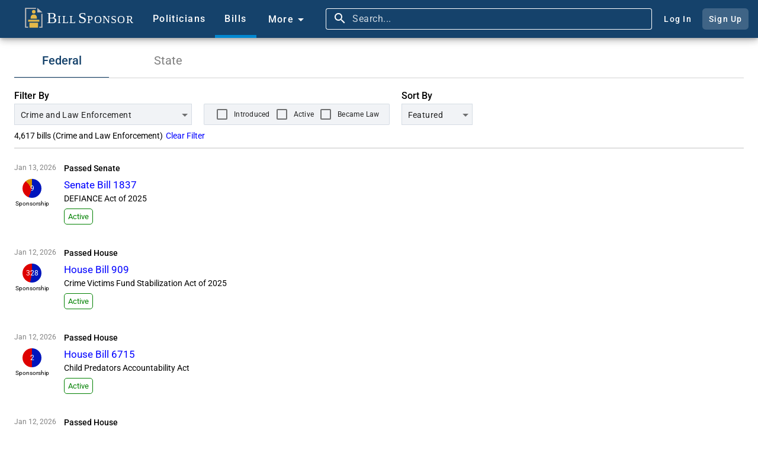

--- FILE ---
content_type: text/html;charset=UTF-8
request_url: https://www.billsponsor.com/bills?policy-area=crime-and-law-enforcement
body_size: 51391
content:
<!DOCTYPE html><html lang="en" theme="automatic"><head>

  <!--Google Search Console ownership verification-->
  <meta name="google-site-verification" content="BektbXB71Xc59-ytKC2SBoiYvQFgTHuyhRJCiM4vEhI">

  <meta charset="utf-8">
  <title>Bills - Federal Government - Bill Sponsor</title>
  <meta name="description" content="Analysis of public record to itemize the work of elected members of Congress in the United States of America, and provide an online tool for their constituents to spread the word about it. Take a look at what bills your senators and house representatives are working on today.">
  <meta name="keywords" content="united states, congress, government, bill, law, sponsor, senate, house of representatives, senator, election, ballot">
  <base href="/">

  <meta name="viewport" content="width=device-width, initial-scale=1">
  <link rel="icon" type="image/x-icon" href="favicon.ico?v=2">

  <!-- Facebook -->
  <meta property="og:type" content="website">
  <meta property="og:title" content="Bill Sponsor">
  <meta property="og:description" content="Your guide to what Senators and Representatives are doing in Washington.">
  <meta property="og:image" content="https://www.billsponsor.com/assets/images/bill_sponsor_logo.png">

  <!-- Twitter -->
  <meta name="twitter:card" content="summary">
  <meta name="twitter:site" content="@billsponsor">
  <meta name="twitter:title" content="Bill Sponsor">
  <meta name="twitter:description" content="Your guide to what Senators and Representatives are doing in Washington">
  <meta name="twitter:image" content="https://www.billsponsor.com/assets/images/bill_sponsor_logo.png">

  <!--Font Awesome-->
  <link rel="stylesheet" href="https://cdnjs.cloudflare.com/ajax/libs/font-awesome/6.4.2/css/all.min.css" integrity="sha512-z3gLpd7yknf1YoNbCzqRKc4qyor8gaKU1qmn+CShxbuBusANI9QpRohGBreCFkKxLhei6S9CQXFEbbKuqLg0DA==" crossorigin="anonymous" referrerpolicy="no-referrer">

  <link rel="preconnect" href="https://fonts.googleapis.com">
  <link rel="preconnect" href="https://fonts.gstatic.com" crossorigin="">
  <style>@font-face{font-family:'Roboto';font-style:normal;font-weight:300;font-stretch:100%;font-display:swap;src:url(https://fonts.gstatic.com/s/roboto/v50/KFO7CnqEu92Fr1ME7kSn66aGLdTylUAMa3GUBGEe.woff2) format('woff2');unicode-range:U+0460-052F, U+1C80-1C8A, U+20B4, U+2DE0-2DFF, U+A640-A69F, U+FE2E-FE2F;}@font-face{font-family:'Roboto';font-style:normal;font-weight:300;font-stretch:100%;font-display:swap;src:url(https://fonts.gstatic.com/s/roboto/v50/KFO7CnqEu92Fr1ME7kSn66aGLdTylUAMa3iUBGEe.woff2) format('woff2');unicode-range:U+0301, U+0400-045F, U+0490-0491, U+04B0-04B1, U+2116;}@font-face{font-family:'Roboto';font-style:normal;font-weight:300;font-stretch:100%;font-display:swap;src:url(https://fonts.gstatic.com/s/roboto/v50/KFO7CnqEu92Fr1ME7kSn66aGLdTylUAMa3CUBGEe.woff2) format('woff2');unicode-range:U+1F00-1FFF;}@font-face{font-family:'Roboto';font-style:normal;font-weight:300;font-stretch:100%;font-display:swap;src:url(https://fonts.gstatic.com/s/roboto/v50/KFO7CnqEu92Fr1ME7kSn66aGLdTylUAMa3-UBGEe.woff2) format('woff2');unicode-range:U+0370-0377, U+037A-037F, U+0384-038A, U+038C, U+038E-03A1, U+03A3-03FF;}@font-face{font-family:'Roboto';font-style:normal;font-weight:300;font-stretch:100%;font-display:swap;src:url(https://fonts.gstatic.com/s/roboto/v50/KFO7CnqEu92Fr1ME7kSn66aGLdTylUAMawCUBGEe.woff2) format('woff2');unicode-range:U+0302-0303, U+0305, U+0307-0308, U+0310, U+0312, U+0315, U+031A, U+0326-0327, U+032C, U+032F-0330, U+0332-0333, U+0338, U+033A, U+0346, U+034D, U+0391-03A1, U+03A3-03A9, U+03B1-03C9, U+03D1, U+03D5-03D6, U+03F0-03F1, U+03F4-03F5, U+2016-2017, U+2034-2038, U+203C, U+2040, U+2043, U+2047, U+2050, U+2057, U+205F, U+2070-2071, U+2074-208E, U+2090-209C, U+20D0-20DC, U+20E1, U+20E5-20EF, U+2100-2112, U+2114-2115, U+2117-2121, U+2123-214F, U+2190, U+2192, U+2194-21AE, U+21B0-21E5, U+21F1-21F2, U+21F4-2211, U+2213-2214, U+2216-22FF, U+2308-230B, U+2310, U+2319, U+231C-2321, U+2336-237A, U+237C, U+2395, U+239B-23B7, U+23D0, U+23DC-23E1, U+2474-2475, U+25AF, U+25B3, U+25B7, U+25BD, U+25C1, U+25CA, U+25CC, U+25FB, U+266D-266F, U+27C0-27FF, U+2900-2AFF, U+2B0E-2B11, U+2B30-2B4C, U+2BFE, U+3030, U+FF5B, U+FF5D, U+1D400-1D7FF, U+1EE00-1EEFF;}@font-face{font-family:'Roboto';font-style:normal;font-weight:300;font-stretch:100%;font-display:swap;src:url(https://fonts.gstatic.com/s/roboto/v50/KFO7CnqEu92Fr1ME7kSn66aGLdTylUAMaxKUBGEe.woff2) format('woff2');unicode-range:U+0001-000C, U+000E-001F, U+007F-009F, U+20DD-20E0, U+20E2-20E4, U+2150-218F, U+2190, U+2192, U+2194-2199, U+21AF, U+21E6-21F0, U+21F3, U+2218-2219, U+2299, U+22C4-22C6, U+2300-243F, U+2440-244A, U+2460-24FF, U+25A0-27BF, U+2800-28FF, U+2921-2922, U+2981, U+29BF, U+29EB, U+2B00-2BFF, U+4DC0-4DFF, U+FFF9-FFFB, U+10140-1018E, U+10190-1019C, U+101A0, U+101D0-101FD, U+102E0-102FB, U+10E60-10E7E, U+1D2C0-1D2D3, U+1D2E0-1D37F, U+1F000-1F0FF, U+1F100-1F1AD, U+1F1E6-1F1FF, U+1F30D-1F30F, U+1F315, U+1F31C, U+1F31E, U+1F320-1F32C, U+1F336, U+1F378, U+1F37D, U+1F382, U+1F393-1F39F, U+1F3A7-1F3A8, U+1F3AC-1F3AF, U+1F3C2, U+1F3C4-1F3C6, U+1F3CA-1F3CE, U+1F3D4-1F3E0, U+1F3ED, U+1F3F1-1F3F3, U+1F3F5-1F3F7, U+1F408, U+1F415, U+1F41F, U+1F426, U+1F43F, U+1F441-1F442, U+1F444, U+1F446-1F449, U+1F44C-1F44E, U+1F453, U+1F46A, U+1F47D, U+1F4A3, U+1F4B0, U+1F4B3, U+1F4B9, U+1F4BB, U+1F4BF, U+1F4C8-1F4CB, U+1F4D6, U+1F4DA, U+1F4DF, U+1F4E3-1F4E6, U+1F4EA-1F4ED, U+1F4F7, U+1F4F9-1F4FB, U+1F4FD-1F4FE, U+1F503, U+1F507-1F50B, U+1F50D, U+1F512-1F513, U+1F53E-1F54A, U+1F54F-1F5FA, U+1F610, U+1F650-1F67F, U+1F687, U+1F68D, U+1F691, U+1F694, U+1F698, U+1F6AD, U+1F6B2, U+1F6B9-1F6BA, U+1F6BC, U+1F6C6-1F6CF, U+1F6D3-1F6D7, U+1F6E0-1F6EA, U+1F6F0-1F6F3, U+1F6F7-1F6FC, U+1F700-1F7FF, U+1F800-1F80B, U+1F810-1F847, U+1F850-1F859, U+1F860-1F887, U+1F890-1F8AD, U+1F8B0-1F8BB, U+1F8C0-1F8C1, U+1F900-1F90B, U+1F93B, U+1F946, U+1F984, U+1F996, U+1F9E9, U+1FA00-1FA6F, U+1FA70-1FA7C, U+1FA80-1FA89, U+1FA8F-1FAC6, U+1FACE-1FADC, U+1FADF-1FAE9, U+1FAF0-1FAF8, U+1FB00-1FBFF;}@font-face{font-family:'Roboto';font-style:normal;font-weight:300;font-stretch:100%;font-display:swap;src:url(https://fonts.gstatic.com/s/roboto/v50/KFO7CnqEu92Fr1ME7kSn66aGLdTylUAMa3OUBGEe.woff2) format('woff2');unicode-range:U+0102-0103, U+0110-0111, U+0128-0129, U+0168-0169, U+01A0-01A1, U+01AF-01B0, U+0300-0301, U+0303-0304, U+0308-0309, U+0323, U+0329, U+1EA0-1EF9, U+20AB;}@font-face{font-family:'Roboto';font-style:normal;font-weight:300;font-stretch:100%;font-display:swap;src:url(https://fonts.gstatic.com/s/roboto/v50/KFO7CnqEu92Fr1ME7kSn66aGLdTylUAMa3KUBGEe.woff2) format('woff2');unicode-range:U+0100-02BA, U+02BD-02C5, U+02C7-02CC, U+02CE-02D7, U+02DD-02FF, U+0304, U+0308, U+0329, U+1D00-1DBF, U+1E00-1E9F, U+1EF2-1EFF, U+2020, U+20A0-20AB, U+20AD-20C0, U+2113, U+2C60-2C7F, U+A720-A7FF;}@font-face{font-family:'Roboto';font-style:normal;font-weight:300;font-stretch:100%;font-display:swap;src:url(https://fonts.gstatic.com/s/roboto/v50/KFO7CnqEu92Fr1ME7kSn66aGLdTylUAMa3yUBA.woff2) format('woff2');unicode-range:U+0000-00FF, U+0131, U+0152-0153, U+02BB-02BC, U+02C6, U+02DA, U+02DC, U+0304, U+0308, U+0329, U+2000-206F, U+20AC, U+2122, U+2191, U+2193, U+2212, U+2215, U+FEFF, U+FFFD;}@font-face{font-family:'Roboto';font-style:normal;font-weight:400;font-stretch:100%;font-display:swap;src:url(https://fonts.gstatic.com/s/roboto/v50/KFO7CnqEu92Fr1ME7kSn66aGLdTylUAMa3GUBGEe.woff2) format('woff2');unicode-range:U+0460-052F, U+1C80-1C8A, U+20B4, U+2DE0-2DFF, U+A640-A69F, U+FE2E-FE2F;}@font-face{font-family:'Roboto';font-style:normal;font-weight:400;font-stretch:100%;font-display:swap;src:url(https://fonts.gstatic.com/s/roboto/v50/KFO7CnqEu92Fr1ME7kSn66aGLdTylUAMa3iUBGEe.woff2) format('woff2');unicode-range:U+0301, U+0400-045F, U+0490-0491, U+04B0-04B1, U+2116;}@font-face{font-family:'Roboto';font-style:normal;font-weight:400;font-stretch:100%;font-display:swap;src:url(https://fonts.gstatic.com/s/roboto/v50/KFO7CnqEu92Fr1ME7kSn66aGLdTylUAMa3CUBGEe.woff2) format('woff2');unicode-range:U+1F00-1FFF;}@font-face{font-family:'Roboto';font-style:normal;font-weight:400;font-stretch:100%;font-display:swap;src:url(https://fonts.gstatic.com/s/roboto/v50/KFO7CnqEu92Fr1ME7kSn66aGLdTylUAMa3-UBGEe.woff2) format('woff2');unicode-range:U+0370-0377, U+037A-037F, U+0384-038A, U+038C, U+038E-03A1, U+03A3-03FF;}@font-face{font-family:'Roboto';font-style:normal;font-weight:400;font-stretch:100%;font-display:swap;src:url(https://fonts.gstatic.com/s/roboto/v50/KFO7CnqEu92Fr1ME7kSn66aGLdTylUAMawCUBGEe.woff2) format('woff2');unicode-range:U+0302-0303, U+0305, U+0307-0308, U+0310, U+0312, U+0315, U+031A, U+0326-0327, U+032C, U+032F-0330, U+0332-0333, U+0338, U+033A, U+0346, U+034D, U+0391-03A1, U+03A3-03A9, U+03B1-03C9, U+03D1, U+03D5-03D6, U+03F0-03F1, U+03F4-03F5, U+2016-2017, U+2034-2038, U+203C, U+2040, U+2043, U+2047, U+2050, U+2057, U+205F, U+2070-2071, U+2074-208E, U+2090-209C, U+20D0-20DC, U+20E1, U+20E5-20EF, U+2100-2112, U+2114-2115, U+2117-2121, U+2123-214F, U+2190, U+2192, U+2194-21AE, U+21B0-21E5, U+21F1-21F2, U+21F4-2211, U+2213-2214, U+2216-22FF, U+2308-230B, U+2310, U+2319, U+231C-2321, U+2336-237A, U+237C, U+2395, U+239B-23B7, U+23D0, U+23DC-23E1, U+2474-2475, U+25AF, U+25B3, U+25B7, U+25BD, U+25C1, U+25CA, U+25CC, U+25FB, U+266D-266F, U+27C0-27FF, U+2900-2AFF, U+2B0E-2B11, U+2B30-2B4C, U+2BFE, U+3030, U+FF5B, U+FF5D, U+1D400-1D7FF, U+1EE00-1EEFF;}@font-face{font-family:'Roboto';font-style:normal;font-weight:400;font-stretch:100%;font-display:swap;src:url(https://fonts.gstatic.com/s/roboto/v50/KFO7CnqEu92Fr1ME7kSn66aGLdTylUAMaxKUBGEe.woff2) format('woff2');unicode-range:U+0001-000C, U+000E-001F, U+007F-009F, U+20DD-20E0, U+20E2-20E4, U+2150-218F, U+2190, U+2192, U+2194-2199, U+21AF, U+21E6-21F0, U+21F3, U+2218-2219, U+2299, U+22C4-22C6, U+2300-243F, U+2440-244A, U+2460-24FF, U+25A0-27BF, U+2800-28FF, U+2921-2922, U+2981, U+29BF, U+29EB, U+2B00-2BFF, U+4DC0-4DFF, U+FFF9-FFFB, U+10140-1018E, U+10190-1019C, U+101A0, U+101D0-101FD, U+102E0-102FB, U+10E60-10E7E, U+1D2C0-1D2D3, U+1D2E0-1D37F, U+1F000-1F0FF, U+1F100-1F1AD, U+1F1E6-1F1FF, U+1F30D-1F30F, U+1F315, U+1F31C, U+1F31E, U+1F320-1F32C, U+1F336, U+1F378, U+1F37D, U+1F382, U+1F393-1F39F, U+1F3A7-1F3A8, U+1F3AC-1F3AF, U+1F3C2, U+1F3C4-1F3C6, U+1F3CA-1F3CE, U+1F3D4-1F3E0, U+1F3ED, U+1F3F1-1F3F3, U+1F3F5-1F3F7, U+1F408, U+1F415, U+1F41F, U+1F426, U+1F43F, U+1F441-1F442, U+1F444, U+1F446-1F449, U+1F44C-1F44E, U+1F453, U+1F46A, U+1F47D, U+1F4A3, U+1F4B0, U+1F4B3, U+1F4B9, U+1F4BB, U+1F4BF, U+1F4C8-1F4CB, U+1F4D6, U+1F4DA, U+1F4DF, U+1F4E3-1F4E6, U+1F4EA-1F4ED, U+1F4F7, U+1F4F9-1F4FB, U+1F4FD-1F4FE, U+1F503, U+1F507-1F50B, U+1F50D, U+1F512-1F513, U+1F53E-1F54A, U+1F54F-1F5FA, U+1F610, U+1F650-1F67F, U+1F687, U+1F68D, U+1F691, U+1F694, U+1F698, U+1F6AD, U+1F6B2, U+1F6B9-1F6BA, U+1F6BC, U+1F6C6-1F6CF, U+1F6D3-1F6D7, U+1F6E0-1F6EA, U+1F6F0-1F6F3, U+1F6F7-1F6FC, U+1F700-1F7FF, U+1F800-1F80B, U+1F810-1F847, U+1F850-1F859, U+1F860-1F887, U+1F890-1F8AD, U+1F8B0-1F8BB, U+1F8C0-1F8C1, U+1F900-1F90B, U+1F93B, U+1F946, U+1F984, U+1F996, U+1F9E9, U+1FA00-1FA6F, U+1FA70-1FA7C, U+1FA80-1FA89, U+1FA8F-1FAC6, U+1FACE-1FADC, U+1FADF-1FAE9, U+1FAF0-1FAF8, U+1FB00-1FBFF;}@font-face{font-family:'Roboto';font-style:normal;font-weight:400;font-stretch:100%;font-display:swap;src:url(https://fonts.gstatic.com/s/roboto/v50/KFO7CnqEu92Fr1ME7kSn66aGLdTylUAMa3OUBGEe.woff2) format('woff2');unicode-range:U+0102-0103, U+0110-0111, U+0128-0129, U+0168-0169, U+01A0-01A1, U+01AF-01B0, U+0300-0301, U+0303-0304, U+0308-0309, U+0323, U+0329, U+1EA0-1EF9, U+20AB;}@font-face{font-family:'Roboto';font-style:normal;font-weight:400;font-stretch:100%;font-display:swap;src:url(https://fonts.gstatic.com/s/roboto/v50/KFO7CnqEu92Fr1ME7kSn66aGLdTylUAMa3KUBGEe.woff2) format('woff2');unicode-range:U+0100-02BA, U+02BD-02C5, U+02C7-02CC, U+02CE-02D7, U+02DD-02FF, U+0304, U+0308, U+0329, U+1D00-1DBF, U+1E00-1E9F, U+1EF2-1EFF, U+2020, U+20A0-20AB, U+20AD-20C0, U+2113, U+2C60-2C7F, U+A720-A7FF;}@font-face{font-family:'Roboto';font-style:normal;font-weight:400;font-stretch:100%;font-display:swap;src:url(https://fonts.gstatic.com/s/roboto/v50/KFO7CnqEu92Fr1ME7kSn66aGLdTylUAMa3yUBA.woff2) format('woff2');unicode-range:U+0000-00FF, U+0131, U+0152-0153, U+02BB-02BC, U+02C6, U+02DA, U+02DC, U+0304, U+0308, U+0329, U+2000-206F, U+20AC, U+2122, U+2191, U+2193, U+2212, U+2215, U+FEFF, U+FFFD;}@font-face{font-family:'Roboto';font-style:normal;font-weight:500;font-stretch:100%;font-display:swap;src:url(https://fonts.gstatic.com/s/roboto/v50/KFO7CnqEu92Fr1ME7kSn66aGLdTylUAMa3GUBGEe.woff2) format('woff2');unicode-range:U+0460-052F, U+1C80-1C8A, U+20B4, U+2DE0-2DFF, U+A640-A69F, U+FE2E-FE2F;}@font-face{font-family:'Roboto';font-style:normal;font-weight:500;font-stretch:100%;font-display:swap;src:url(https://fonts.gstatic.com/s/roboto/v50/KFO7CnqEu92Fr1ME7kSn66aGLdTylUAMa3iUBGEe.woff2) format('woff2');unicode-range:U+0301, U+0400-045F, U+0490-0491, U+04B0-04B1, U+2116;}@font-face{font-family:'Roboto';font-style:normal;font-weight:500;font-stretch:100%;font-display:swap;src:url(https://fonts.gstatic.com/s/roboto/v50/KFO7CnqEu92Fr1ME7kSn66aGLdTylUAMa3CUBGEe.woff2) format('woff2');unicode-range:U+1F00-1FFF;}@font-face{font-family:'Roboto';font-style:normal;font-weight:500;font-stretch:100%;font-display:swap;src:url(https://fonts.gstatic.com/s/roboto/v50/KFO7CnqEu92Fr1ME7kSn66aGLdTylUAMa3-UBGEe.woff2) format('woff2');unicode-range:U+0370-0377, U+037A-037F, U+0384-038A, U+038C, U+038E-03A1, U+03A3-03FF;}@font-face{font-family:'Roboto';font-style:normal;font-weight:500;font-stretch:100%;font-display:swap;src:url(https://fonts.gstatic.com/s/roboto/v50/KFO7CnqEu92Fr1ME7kSn66aGLdTylUAMawCUBGEe.woff2) format('woff2');unicode-range:U+0302-0303, U+0305, U+0307-0308, U+0310, U+0312, U+0315, U+031A, U+0326-0327, U+032C, U+032F-0330, U+0332-0333, U+0338, U+033A, U+0346, U+034D, U+0391-03A1, U+03A3-03A9, U+03B1-03C9, U+03D1, U+03D5-03D6, U+03F0-03F1, U+03F4-03F5, U+2016-2017, U+2034-2038, U+203C, U+2040, U+2043, U+2047, U+2050, U+2057, U+205F, U+2070-2071, U+2074-208E, U+2090-209C, U+20D0-20DC, U+20E1, U+20E5-20EF, U+2100-2112, U+2114-2115, U+2117-2121, U+2123-214F, U+2190, U+2192, U+2194-21AE, U+21B0-21E5, U+21F1-21F2, U+21F4-2211, U+2213-2214, U+2216-22FF, U+2308-230B, U+2310, U+2319, U+231C-2321, U+2336-237A, U+237C, U+2395, U+239B-23B7, U+23D0, U+23DC-23E1, U+2474-2475, U+25AF, U+25B3, U+25B7, U+25BD, U+25C1, U+25CA, U+25CC, U+25FB, U+266D-266F, U+27C0-27FF, U+2900-2AFF, U+2B0E-2B11, U+2B30-2B4C, U+2BFE, U+3030, U+FF5B, U+FF5D, U+1D400-1D7FF, U+1EE00-1EEFF;}@font-face{font-family:'Roboto';font-style:normal;font-weight:500;font-stretch:100%;font-display:swap;src:url(https://fonts.gstatic.com/s/roboto/v50/KFO7CnqEu92Fr1ME7kSn66aGLdTylUAMaxKUBGEe.woff2) format('woff2');unicode-range:U+0001-000C, U+000E-001F, U+007F-009F, U+20DD-20E0, U+20E2-20E4, U+2150-218F, U+2190, U+2192, U+2194-2199, U+21AF, U+21E6-21F0, U+21F3, U+2218-2219, U+2299, U+22C4-22C6, U+2300-243F, U+2440-244A, U+2460-24FF, U+25A0-27BF, U+2800-28FF, U+2921-2922, U+2981, U+29BF, U+29EB, U+2B00-2BFF, U+4DC0-4DFF, U+FFF9-FFFB, U+10140-1018E, U+10190-1019C, U+101A0, U+101D0-101FD, U+102E0-102FB, U+10E60-10E7E, U+1D2C0-1D2D3, U+1D2E0-1D37F, U+1F000-1F0FF, U+1F100-1F1AD, U+1F1E6-1F1FF, U+1F30D-1F30F, U+1F315, U+1F31C, U+1F31E, U+1F320-1F32C, U+1F336, U+1F378, U+1F37D, U+1F382, U+1F393-1F39F, U+1F3A7-1F3A8, U+1F3AC-1F3AF, U+1F3C2, U+1F3C4-1F3C6, U+1F3CA-1F3CE, U+1F3D4-1F3E0, U+1F3ED, U+1F3F1-1F3F3, U+1F3F5-1F3F7, U+1F408, U+1F415, U+1F41F, U+1F426, U+1F43F, U+1F441-1F442, U+1F444, U+1F446-1F449, U+1F44C-1F44E, U+1F453, U+1F46A, U+1F47D, U+1F4A3, U+1F4B0, U+1F4B3, U+1F4B9, U+1F4BB, U+1F4BF, U+1F4C8-1F4CB, U+1F4D6, U+1F4DA, U+1F4DF, U+1F4E3-1F4E6, U+1F4EA-1F4ED, U+1F4F7, U+1F4F9-1F4FB, U+1F4FD-1F4FE, U+1F503, U+1F507-1F50B, U+1F50D, U+1F512-1F513, U+1F53E-1F54A, U+1F54F-1F5FA, U+1F610, U+1F650-1F67F, U+1F687, U+1F68D, U+1F691, U+1F694, U+1F698, U+1F6AD, U+1F6B2, U+1F6B9-1F6BA, U+1F6BC, U+1F6C6-1F6CF, U+1F6D3-1F6D7, U+1F6E0-1F6EA, U+1F6F0-1F6F3, U+1F6F7-1F6FC, U+1F700-1F7FF, U+1F800-1F80B, U+1F810-1F847, U+1F850-1F859, U+1F860-1F887, U+1F890-1F8AD, U+1F8B0-1F8BB, U+1F8C0-1F8C1, U+1F900-1F90B, U+1F93B, U+1F946, U+1F984, U+1F996, U+1F9E9, U+1FA00-1FA6F, U+1FA70-1FA7C, U+1FA80-1FA89, U+1FA8F-1FAC6, U+1FACE-1FADC, U+1FADF-1FAE9, U+1FAF0-1FAF8, U+1FB00-1FBFF;}@font-face{font-family:'Roboto';font-style:normal;font-weight:500;font-stretch:100%;font-display:swap;src:url(https://fonts.gstatic.com/s/roboto/v50/KFO7CnqEu92Fr1ME7kSn66aGLdTylUAMa3OUBGEe.woff2) format('woff2');unicode-range:U+0102-0103, U+0110-0111, U+0128-0129, U+0168-0169, U+01A0-01A1, U+01AF-01B0, U+0300-0301, U+0303-0304, U+0308-0309, U+0323, U+0329, U+1EA0-1EF9, U+20AB;}@font-face{font-family:'Roboto';font-style:normal;font-weight:500;font-stretch:100%;font-display:swap;src:url(https://fonts.gstatic.com/s/roboto/v50/KFO7CnqEu92Fr1ME7kSn66aGLdTylUAMa3KUBGEe.woff2) format('woff2');unicode-range:U+0100-02BA, U+02BD-02C5, U+02C7-02CC, U+02CE-02D7, U+02DD-02FF, U+0304, U+0308, U+0329, U+1D00-1DBF, U+1E00-1E9F, U+1EF2-1EFF, U+2020, U+20A0-20AB, U+20AD-20C0, U+2113, U+2C60-2C7F, U+A720-A7FF;}@font-face{font-family:'Roboto';font-style:normal;font-weight:500;font-stretch:100%;font-display:swap;src:url(https://fonts.gstatic.com/s/roboto/v50/KFO7CnqEu92Fr1ME7kSn66aGLdTylUAMa3yUBA.woff2) format('woff2');unicode-range:U+0000-00FF, U+0131, U+0152-0153, U+02BB-02BC, U+02C6, U+02DA, U+02DC, U+0304, U+0308, U+0329, U+2000-206F, U+20AC, U+2122, U+2191, U+2193, U+2212, U+2215, U+FEFF, U+FFFD;}</style>
  <style>@font-face{font-family:'Material Icons';font-style:normal;font-weight:400;src:url(https://fonts.gstatic.com/s/materialicons/v145/flUhRq6tzZclQEJ-Vdg-IuiaDsNc.woff2) format('woff2');}.material-icons{font-family:'Material Icons';font-weight:normal;font-style:normal;font-size:24px;line-height:1;letter-spacing:normal;text-transform:none;display:inline-block;white-space:nowrap;word-wrap:normal;direction:ltr;-webkit-font-feature-settings:'liga';-webkit-font-smoothing:antialiased;}</style>

<link rel="stylesheet" href="styles-VFLABYJE.css"><style ng-app-id="ng">.app-toolbar[_ngcontent-ng-c2708714345]{top:0;left:0;width:100%!important;min-height:64px!important;height:64px!important}.app-toolbar-fixed[_ngcontent-ng-c2708714345]{position:fixed;z-index:2}.app-toolbar-not-fixed[_ngcontent-ng-c2708714345]{position:absolute;z-index:unset}.app-toolbar[_ngcontent-ng-c2708714345]   a[_ngcontent-ng-c2708714345]:hover{text-decoration:none}  .home-image-container .mat-button-focus-overlay{background-color:#e3e8ed}.home-image-container[_ngcontent-ng-c2708714345]{margin-left:8px}.home-image-text[_ngcontent-ng-c2708714345]{font-family:Times New Roman,Times,serif;color:#fff;font-size:18px;font-weight:400}.home-image-text-larger[_ngcontent-ng-c2708714345]{font-size:26px;padding-left:3px}.home-image-button[_ngcontent-ng-c2708714345]{border-radius:0;margin-right:0;height:64px}.home-image[_ngcontent-ng-c2708714345]{width:36px;height:34px;padding-right:2px;margin-bottom:5px}.home-small-image-button[_ngcontent-ng-c2708714345]{border-radius:0;margin-right:0;height:64px}.home-small-image[_ngcontent-ng-c2708714345]{width:32px;height:32px;margin-top:16px}  .toolbar-item .mat-button-focus-overlay{background-color:#e3e8ed}.toolbar-item[_ngcontent-ng-c2708714345], .more-menu-button[_ngcontent-ng-c2708714345], .account-button[_ngcontent-ng-c2708714345]{color:#fff}.toolbar-item[_ngcontent-ng-c2708714345], .more-menu-button[_ngcontent-ng-c2708714345]{border-radius:0;border-width:5px;font-family:Roboto,Helvetica Neue,sans-serif;height:64px}.more-menu-button[_ngcontent-ng-c2708714345]{padding-top:2px}.active-toolbar-item[_ngcontent-ng-c2708714345]{border-bottom-style:solid;border-bottom-color:#0288d1}.active-toolbar-item[_ngcontent-ng-c2708714345]     .mdc-button__label{margin-bottom:-5px}.bills-toolbar-item-container[_ngcontent-ng-c2708714345], .politicians-toolbar-item-container[_ngcontent-ng-c2708714345]{height:64px}.search-bar[_ngcontent-ng-c2708714345]{height:64px;display:inline;font-size:14px}  .search-button-container:hover{background-color:#385e81}.search-button[_ngcontent-ng-c2708714345], .ellipsis-button[_ngcontent-ng-c2708714345]{height:64px}.search-button[_ngcontent-ng-c2708714345]   .mat-icon[_ngcontent-ng-c2708714345], .ellipsis-button[_ngcontent-ng-c2708714345]   .mat-icon[_ngcontent-ng-c2708714345]{font-size:24px;height:24px;width:24px}.search-button[_ngcontent-ng-c2708714345]   .mat-icon[_ngcontent-ng-c2708714345], .ellipsis-button[_ngcontent-ng-c2708714345]   .mat-icon[_ngcontent-ng-c2708714345]{margin-right:0}.more-menu-content[_ngcontent-ng-c2708714345]{display:flex;flex-direction:column}.more-menu-content-container[_ngcontent-ng-c2708714345]{background-color:#f4f4f4;border-top-color:#323232;border-bottom-color:#d2d2d2;border-top-width:0;border-bottom-width:2px;position:absolute;z-index:1001}.more-menu-content-area[_ngcontent-ng-c2708714345]{float:left;margin:0}.more-menu-content-area-mobile[_ngcontent-ng-c2708714345]{padding:10px 10px 10px 30px}.more-content-close-button-mobile[_ngcontent-ng-c2708714345]{height:44px;color:#4c4c4c}.more-content-your-profile-button-mobile[_ngcontent-ng-c2708714345], .more-content-sign-out-button-mobile[_ngcontent-ng-c2708714345], .more-content-log-in-button-mobile[_ngcontent-ng-c2708714345], .more-content-sign-up-button-mobile[_ngcontent-ng-c2708714345]{background-color:#c7cdd3;color:#000;text-align:center;cursor:pointer;font-size:15px;padding-top:2px;padding-bottom:2px}.more-content-your-profile-button-mobile[_ngcontent-ng-c2708714345], .more-content-log-in-button-mobile[_ngcontent-ng-c2708714345]{margin-top:12px;margin-bottom:12px}.more-content-your-profile-button-mobile[_ngcontent-ng-c2708714345]:hover, .more-content-sign-out-button-mobile[_ngcontent-ng-c2708714345]:hover, .more-content-log-in-button-mobile[_ngcontent-ng-c2708714345]:hover, .more-content-sign-up-button-mobile[_ngcontent-ng-c2708714345]:hover{background-color:#b1b6bc}.account-button-container[_ngcontent-ng-c2708714345]   .mat-mdc-button[_ngcontent-ng-c2708714345]{padding:.75em;border-radius:.4em}.sign-up-button-container[_ngcontent-ng-c2708714345]   .mat-mdc-button[_ngcontent-ng-c2708714345]{background:#e3e8ed33}.account-button[_ngcontent-ng-c2708714345]{line-height:30px}.log-in-button[_ngcontent-ng-c2708714345]{margin-right:8px}.more-menu-content-area-site[_ngcontent-ng-c2708714345]{width:45%}.more-menu-content-area-site-inner-container[_ngcontent-ng-c2708714345]{float:right;margin:0}.more-menu-content-area-themes[_ngcontent-ng-c2708714345]{display:flex;flex-direction:column;width:23%}.more-menu-content-area-additional-content[_ngcontent-ng-c2708714345]{width:32%}.more-menu-content-area-themes-inner-container[_ngcontent-ng-c2708714345]{align-self:center;border-right-color:#d2d2d2;border-right-width:2px;border-right-style:solid;border-left-color:#d2d2d2;border-left-width:2px;border-left-style:solid}.more-content-separator-horizontal[_ngcontent-ng-c2708714345]{border-bottom-color:#d2d2d2;border-bottom-width:2px;border-bottom-style:solid;padding-bottom:10px}.more-menu-title[_ngcontent-ng-c2708714345]{color:#000;padding-bottom:6px}.more-content-text-first-row-item[_ngcontent-ng-c2708714345]{display:inline-block}.more-content-site-text[_ngcontent-ng-c2708714345], .more-content-theme-text[_ngcontent-ng-c2708714345], .more-content-additional-content-text[_ngcontent-ng-c2708714345]{padding:5px;border-radius:2px}.more-content-site-text[_ngcontent-ng-c2708714345]:hover, .more-content-theme-text[_ngcontent-ng-c2708714345]:hover, .more-content-additional-content-text[_ngcontent-ng-c2708714345]:hover{background-color:#d3d3d3;text-decoration:underline!important}.more-content-copyright-container[_ngcontent-ng-c2708714345]{color:#000;padding-top:5px}.more-menu-theme-radio-group[_ngcontent-ng-c2708714345]{display:flex;flex-direction:column}  .more-menu-theme-radio-group .mat-mdc-radio-button.mat-accent .mat-radio-inner-circle{background-color:#5b7b97}  .more-menu-theme-radio-group .mat-mdc-radio-button.mat-accent .mat-radio-outer-circle{border-color:#5b7b97}  .more-menu-theme-radio-group .mat-mdc-radio-button.mat-accent .mdc-radio__inner-circle,   .more-menu-theme-radio-group .mat-mdc-radio-button.mat-accent .mdc-radio__outer-circle{border-color:#5b7b97!important}.more-menu-theme-text[_ngcontent-ng-c2708714345]{font-size:16px;color:#000}.more-menu-themes-ie-warning[_ngcontent-ng-c2708714345]{font-size:12px;line-height:18px;color:gray}.logged-in-user-image-container[_ngcontent-ng-c2708714345]{height:64px;padding-top:14px;z-index:1001;cursor:pointer;padding-right:8px;padding-left:8px;box-sizing:border-box}.logged-in-user-image-container[_ngcontent-ng-c2708714345]:focus-visible{background-color:#385e81;outline:none}.logged-in-user-image-container[_ngcontent-ng-c2708714345]:hover{background-color:#385e81}  .logged-in-user-image-container .avatar{height:36px!important;width:36px!important;border:solid 1px;border-color:#385e81}  .logged-in-user-image-container .avatar-abbreviation{line-height:34px!important;font-size:16px}.remaining-space-filler[_ngcontent-ng-c2708714345]{flex:1 1 auto}.navMenuItem[_ngcontent-ng-c2708714345]{padding-left:20px;padding-bottom:10px}.announcement-banner-container[_ngcontent-ng-c2708714345]{position:relative}.announcement-banner-dismiss-button-container[_ngcontent-ng-c2708714345], .more-content-close-button-container-mobile[_ngcontent-ng-c2708714345]{top:0;right:0;position:absolute}.announcement-banner-dismiss-button[_ngcontent-ng-c2708714345]{height:44px;color:#d3d3d3}.main-page-container[_ngcontent-ng-c2708714345]{min-height:calc(100vh - 64px)}.main-page-container-autocomplete-opened[_ngcontent-ng-c2708714345]{opacity:.6}.toolbar-footer[_ngcontent-ng-c2708714345]{min-height:64px;padding-top:14px;padding-left:10px}.toolbar-footer-on-screen-initially[_ngcontent-ng-c2708714345]{position:fixed;bottom:0}.toolbar-footer-site-links[_ngcontent-ng-c2708714345]{margin-right:20px}.toolbar-footer-content-container[_ngcontent-ng-c2708714345]{height:36px;-ms-flex:0 0 1px;flex:0 0 1px}.toolbar-footer-content-separation[_ngcontent-ng-c2708714345]{padding-right:25px}.toolbar-footer-text[_ngcontent-ng-c2708714345]{display:block;line-height:36px;color:#fff9}.toolbar-footer-social-media-icon-image[_ngcontent-ng-c2708714345]{background-color:#15426b}.toolbar-footer-social-media-icon-image[_ngcontent-ng-c2708714345]:hover{background-color:#5b7b97}.mat-toolbar-row[_ngcontent-ng-c2708714345]{overflow-x:auto;overflow-y:hidden;height:100%}.mat-toolbar-row[_ngcontent-ng-c2708714345]::-webkit-scrollbar{background-color:#15426b;color:#aba499;width:.7rem;height:.5rem}.mat-toolbar-row[_ngcontent-ng-c2708714345]::-webkit-scrollbar-corner{background-color:#15426b}.mat-toolbar-row[_ngcontent-ng-c2708714345]::-webkit-scrollbar-thumb{background-color:#8aa1b5;border:.15rem solid transparent;border-radius:.35rem;background-clip:content-box}.mat-toolbar-row[_ngcontent-ng-c2708714345]::-webkit-scrollbar-thumb:hover{background-color:#ececec}@media (prefers-color-scheme: dark){[theme=automatic][_nghost-ng-c2708714345]   .more-menu-content-container[_ngcontent-ng-c2708714345], [theme=automatic]   [_nghost-ng-c2708714345]   .more-menu-content-container[_ngcontent-ng-c2708714345]{background-color:#424242;border-top-color:#5f5f5f;border-bottom-color:#5f5f5f}[theme=automatic][_nghost-ng-c2708714345]   .more-content-close-button-mobile[_ngcontent-ng-c2708714345], [theme=automatic]   [_nghost-ng-c2708714345]   .more-content-close-button-mobile[_ngcontent-ng-c2708714345]{color:#d3d3d3}[theme=automatic][_nghost-ng-c2708714345]   .more-content-your-profile-button-mobile[_ngcontent-ng-c2708714345], [theme=automatic]   [_nghost-ng-c2708714345]   .more-content-your-profile-button-mobile[_ngcontent-ng-c2708714345], [theme=automatic][_nghost-ng-c2708714345]   .more-content-sign-out-button-mobile[_ngcontent-ng-c2708714345], [theme=automatic]   [_nghost-ng-c2708714345]   .more-content-sign-out-button-mobile[_ngcontent-ng-c2708714345], [theme=automatic][_nghost-ng-c2708714345]   .more-content-log-in-button-mobile[_ngcontent-ng-c2708714345], [theme=automatic]   [_nghost-ng-c2708714345]   .more-content-log-in-button-mobile[_ngcontent-ng-c2708714345], [theme=automatic][_nghost-ng-c2708714345]   .more-content-sign-up-button-mobile[_ngcontent-ng-c2708714345], [theme=automatic]   [_nghost-ng-c2708714345]   .more-content-sign-up-button-mobile[_ngcontent-ng-c2708714345]{background-color:#565656;color:#fff}[theme=automatic][_nghost-ng-c2708714345]   .more-content-your-profile-button-mobile[_ngcontent-ng-c2708714345]:hover, [theme=automatic]   [_nghost-ng-c2708714345]   .more-content-your-profile-button-mobile[_ngcontent-ng-c2708714345]:hover, [theme=automatic][_nghost-ng-c2708714345]   .more-content-sign-out-button-mobile[_ngcontent-ng-c2708714345]:hover, [theme=automatic]   [_nghost-ng-c2708714345]   .more-content-sign-out-button-mobile[_ngcontent-ng-c2708714345]:hover, [theme=automatic][_nghost-ng-c2708714345]   .more-content-log-in-button-mobile[_ngcontent-ng-c2708714345]:hover, [theme=automatic]   [_nghost-ng-c2708714345]   .more-content-log-in-button-mobile[_ngcontent-ng-c2708714345]:hover, [theme=automatic][_nghost-ng-c2708714345]   .more-content-sign-up-button-mobile[_ngcontent-ng-c2708714345]:hover, [theme=automatic]   [_nghost-ng-c2708714345]   .more-content-sign-up-button-mobile[_ngcontent-ng-c2708714345]:hover{background-color:#5f5f5f}[theme=automatic][_nghost-ng-c2708714345]   .more-menu-content-area-themes-inner-container[_ngcontent-ng-c2708714345], [theme=automatic]   [_nghost-ng-c2708714345]   .more-menu-content-area-themes-inner-container[_ngcontent-ng-c2708714345]{border-right-color:#5f5f5f;border-left-color:#5f5f5f}[theme=automatic][_nghost-ng-c2708714345]   .more-content-separator-horizontal[_ngcontent-ng-c2708714345], [theme=automatic]   [_nghost-ng-c2708714345]   .more-content-separator-horizontal[_ngcontent-ng-c2708714345]{border-bottom-color:#5f5f5f}[theme=automatic][_nghost-ng-c2708714345]   .more-menu-title[_ngcontent-ng-c2708714345], [theme=automatic]   [_nghost-ng-c2708714345]   .more-menu-title[_ngcontent-ng-c2708714345]{color:#fff}[theme=automatic][_nghost-ng-c2708714345]   .more-content-site-text[_ngcontent-ng-c2708714345]:hover, [theme=automatic]   [_nghost-ng-c2708714345]   .more-content-site-text[_ngcontent-ng-c2708714345]:hover, [theme=automatic][_nghost-ng-c2708714345]   .more-content-theme-text[_ngcontent-ng-c2708714345]:hover, [theme=automatic]   [_nghost-ng-c2708714345]   .more-content-theme-text[_ngcontent-ng-c2708714345]:hover, [theme=automatic][_nghost-ng-c2708714345]   .more-content-additional-content-text[_ngcontent-ng-c2708714345]:hover, [theme=automatic]   [_nghost-ng-c2708714345]   .more-content-additional-content-text[_ngcontent-ng-c2708714345]:hover{background-color:#565656}[theme=automatic][_nghost-ng-c2708714345]   .more-menu-theme-text[_ngcontent-ng-c2708714345], [theme=automatic]   [_nghost-ng-c2708714345]   .more-menu-theme-text[_ngcontent-ng-c2708714345]{color:#fff}[theme=automatic][_nghost-ng-c2708714345]   .more-menu-themes-ie-warning[_ngcontent-ng-c2708714345], [theme=automatic]   [_nghost-ng-c2708714345]   .more-menu-themes-ie-warning[_ngcontent-ng-c2708714345]{color:#d3d3d3}[theme=automatic][_nghost-ng-c2708714345]   .more-content-copyright-container[_ngcontent-ng-c2708714345], [theme=automatic]   [_nghost-ng-c2708714345]   .more-content-copyright-container[_ngcontent-ng-c2708714345]{color:#fff}[theme=automatic][_nghost-ng-c2708714345]     .more-menu-theme-radio-group .mat-mdc-radio-button.mat-accent .mdc-radio__inner-circle, [theme=automatic]   [_nghost-ng-c2708714345]     .more-menu-theme-radio-group .mat-mdc-radio-button.mat-accent .mdc-radio__inner-circle, [theme=automatic][_nghost-ng-c2708714345]     .more-menu-theme-radio-group .mat-mdc-radio-button.mat-accent .mdc-radio__outer-circle, [theme=automatic]   [_nghost-ng-c2708714345]     .more-menu-theme-radio-group .mat-mdc-radio-button.mat-accent .mdc-radio__outer-circle{border-color:#f7f8fd!important}}[theme=dark][_nghost-ng-c2708714345]   .more-menu-content-container[_ngcontent-ng-c2708714345], [theme=dark]   [_nghost-ng-c2708714345]   .more-menu-content-container[_ngcontent-ng-c2708714345]{background-color:#424242;border-top-color:#5f5f5f;border-bottom-color:#5f5f5f}[theme=dark][_nghost-ng-c2708714345]   .more-content-close-button-mobile[_ngcontent-ng-c2708714345], [theme=dark]   [_nghost-ng-c2708714345]   .more-content-close-button-mobile[_ngcontent-ng-c2708714345]{color:#d3d3d3}[theme=dark][_nghost-ng-c2708714345]   .more-content-your-profile-button-mobile[_ngcontent-ng-c2708714345], [theme=dark]   [_nghost-ng-c2708714345]   .more-content-your-profile-button-mobile[_ngcontent-ng-c2708714345], [theme=dark][_nghost-ng-c2708714345]   .more-content-sign-out-button-mobile[_ngcontent-ng-c2708714345], [theme=dark]   [_nghost-ng-c2708714345]   .more-content-sign-out-button-mobile[_ngcontent-ng-c2708714345], [theme=dark][_nghost-ng-c2708714345]   .more-content-log-in-button-mobile[_ngcontent-ng-c2708714345], [theme=dark]   [_nghost-ng-c2708714345]   .more-content-log-in-button-mobile[_ngcontent-ng-c2708714345], [theme=dark][_nghost-ng-c2708714345]   .more-content-sign-up-button-mobile[_ngcontent-ng-c2708714345], [theme=dark]   [_nghost-ng-c2708714345]   .more-content-sign-up-button-mobile[_ngcontent-ng-c2708714345]{background-color:#565656;color:#fff}[theme=dark][_nghost-ng-c2708714345]   .more-content-your-profile-button-mobile[_ngcontent-ng-c2708714345]:hover, [theme=dark]   [_nghost-ng-c2708714345]   .more-content-your-profile-button-mobile[_ngcontent-ng-c2708714345]:hover, [theme=dark][_nghost-ng-c2708714345]   .more-content-sign-out-button-mobile[_ngcontent-ng-c2708714345]:hover, [theme=dark]   [_nghost-ng-c2708714345]   .more-content-sign-out-button-mobile[_ngcontent-ng-c2708714345]:hover, [theme=dark][_nghost-ng-c2708714345]   .more-content-log-in-button-mobile[_ngcontent-ng-c2708714345]:hover, [theme=dark]   [_nghost-ng-c2708714345]   .more-content-log-in-button-mobile[_ngcontent-ng-c2708714345]:hover, [theme=dark][_nghost-ng-c2708714345]   .more-content-sign-up-button-mobile[_ngcontent-ng-c2708714345]:hover, [theme=dark]   [_nghost-ng-c2708714345]   .more-content-sign-up-button-mobile[_ngcontent-ng-c2708714345]:hover{background-color:#5f5f5f}[theme=dark][_nghost-ng-c2708714345]   .more-menu-content-area-themes-inner-container[_ngcontent-ng-c2708714345], [theme=dark]   [_nghost-ng-c2708714345]   .more-menu-content-area-themes-inner-container[_ngcontent-ng-c2708714345]{border-right-color:#5f5f5f;border-left-color:#5f5f5f}[theme=dark][_nghost-ng-c2708714345]   .more-content-separator-horizontal[_ngcontent-ng-c2708714345], [theme=dark]   [_nghost-ng-c2708714345]   .more-content-separator-horizontal[_ngcontent-ng-c2708714345]{border-bottom-color:#5f5f5f}[theme=dark][_nghost-ng-c2708714345]   .more-menu-title[_ngcontent-ng-c2708714345], [theme=dark]   [_nghost-ng-c2708714345]   .more-menu-title[_ngcontent-ng-c2708714345]{color:#fff}[theme=dark][_nghost-ng-c2708714345]   .more-content-site-text[_ngcontent-ng-c2708714345]:hover, [theme=dark]   [_nghost-ng-c2708714345]   .more-content-site-text[_ngcontent-ng-c2708714345]:hover, [theme=dark][_nghost-ng-c2708714345]   .more-content-theme-text[_ngcontent-ng-c2708714345]:hover, [theme=dark]   [_nghost-ng-c2708714345]   .more-content-theme-text[_ngcontent-ng-c2708714345]:hover, [theme=dark][_nghost-ng-c2708714345]   .more-content-additional-content-text[_ngcontent-ng-c2708714345]:hover, [theme=dark]   [_nghost-ng-c2708714345]   .more-content-additional-content-text[_ngcontent-ng-c2708714345]:hover{background-color:#565656}[theme=dark][_nghost-ng-c2708714345]   .more-menu-theme-text[_ngcontent-ng-c2708714345], [theme=dark]   [_nghost-ng-c2708714345]   .more-menu-theme-text[_ngcontent-ng-c2708714345]{color:#fff}[theme=dark][_nghost-ng-c2708714345]   .more-menu-themes-ie-warning[_ngcontent-ng-c2708714345], [theme=dark]   [_nghost-ng-c2708714345]   .more-menu-themes-ie-warning[_ngcontent-ng-c2708714345]{color:#d3d3d3}[theme=dark][_nghost-ng-c2708714345]   .more-content-copyright-container[_ngcontent-ng-c2708714345], [theme=dark]   [_nghost-ng-c2708714345]   .more-content-copyright-container[_ngcontent-ng-c2708714345]{color:#fff}[theme=dark][_nghost-ng-c2708714345]     .more-menu-theme-radio-group .mat-mdc-radio-button.mat-accent .mdc-radio__inner-circle, [theme=dark]   [_nghost-ng-c2708714345]     .more-menu-theme-radio-group .mat-mdc-radio-button.mat-accent .mdc-radio__inner-circle, [theme=dark][_nghost-ng-c2708714345]     .more-menu-theme-radio-group .mat-mdc-radio-button.mat-accent .mdc-radio__outer-circle, [theme=dark]   [_nghost-ng-c2708714345]     .more-menu-theme-radio-group .mat-mdc-radio-button.mat-accent .mdc-radio__outer-circle{border-color:#f7f8fd!important}@media not all and (min-width: 600px){  .home-small-image-container .mat-mdc-button{width:48px;min-width:1px}  .bills-toolbar-item-container .mat-mdc-button{width:54px;min-width:1px}  .search-button-container .mat-mdc-button{width:48px;min-width:1px}  .ellipsis-button-container .mat-mdc-button{width:48px;min-width:1px}.home-small-image-button[_ngcontent-ng-c2708714345]{margin-left:2px;margin-right:6px}  .app-toolbar .mat-toolbar-row{padding-left:0;padding-right:0}.toolbar-item[_ngcontent-ng-c2708714345], .more-menu-button[_ngcontent-ng-c2708714345], account-button[_ngcontent-ng-c2708714345]{font-size:14px}.more-menu-button-container[_ngcontent-ng-c2708714345]{order:1}  .more-menu-button-container .mat-mdc-button{padding-right:0!important;padding-left:0!important}  .app-toolbar .mat-mdc-button{padding-left:0;padding-right:0}.more-menu-title[_ngcontent-ng-c2708714345]{font-size:18px}.more-menu-theme-radio-button[_ngcontent-ng-c2708714345]{margin:4px 10px 0 5px}.more-menu-theme-text[_ngcontent-ng-c2708714345]{font-size:13px}.announcement-banner-text[_ngcontent-ng-c2708714345]{font-size:14px}.toolbar-footer-text[_ngcontent-ng-c2708714345]{font-size:12px}}@media only screen and (min-width: 600px){.home-small-image-button[_ngcontent-ng-c2708714345]{margin-left:4px}.toolbar-item[_ngcontent-ng-c2708714345], .more-menu-button[_ngcontent-ng-c2708714345], account-button[_ngcontent-ng-c2708714345]{font-size:16px}.more-menu-button-container[_ngcontent-ng-c2708714345]{order:0}  .more-menu-button-container .mat-mdc-button{padding-right:12px!important;padding-left:20px!important}  .app-toolbar .mat-mdc-button{padding-left:16px;padding-right:16px}.more-menu-content[_ngcontent-ng-c2708714345]{flex-direction:row}.more-menu-title[_ngcontent-ng-c2708714345]{font-size:20px}.more-menu-theme-radio-button[_ngcontent-ng-c2708714345]{margin:6px 10px 8px 5px}.more-menu-theme-text[_ngcontent-ng-c2708714345], .announcement-banner-text[_ngcontent-ng-c2708714345]{font-size:16px}.toolbar-footer-text[_ngcontent-ng-c2708714345]{font-size:14px}}@media not all and (min-width: 960px){.search-bar-container[_ngcontent-ng-c2708714345]{padding-left:0;padding-right:0}.more-menu-content-area[_ngcontent-ng-c2708714345]{padding:10px 0}.more-menu-content-area-additional-content-inner-container[_ngcontent-ng-c2708714345]{padding-left:10px}.more-menu-content-area-themes-inner-container[_ngcontent-ng-c2708714345]{padding-right:5px;padding-left:10px}.more-content-text-first-row-item[_ngcontent-ng-c2708714345]{min-width:110px;width:110px}.more-content-site-text[_ngcontent-ng-c2708714345]{font-size:13px}.more-content-theme-text[_ngcontent-ng-c2708714345], .more-content-additional-content-text[_ngcontent-ng-c2708714345]{font-size:14px}.more-content-copyright-container[_ngcontent-ng-c2708714345]{font-size:11px}}@media only screen and (min-width: 960px){.search-bar-container[_ngcontent-ng-c2708714345]{padding-left:18px;padding-right:10px}.more-menu-content[_ngcontent-ng-c2708714345]{padding:1em 0}.more-menu-content-area[_ngcontent-ng-c2708714345]{padding:10px 0}.more-menu-content-area-themes-inner-container[_ngcontent-ng-c2708714345]{padding-right:40px;padding-left:40px}.more-menu-title[_ngcontent-ng-c2708714345]{font-size:22px}.more-content-text-first-row-item[_ngcontent-ng-c2708714345]{min-width:155px;width:155px}.more-content-site-text[_ngcontent-ng-c2708714345]{font-size:14px}.more-content-theme-text[_ngcontent-ng-c2708714345], .more-content-additional-content-text[_ngcontent-ng-c2708714345]{font-size:15px}.more-content-copyright-container[_ngcontent-ng-c2708714345]{font-size:12px}}</style><style ng-app-id="ng">.mat-toolbar{background:var(--mat-toolbar-container-background-color, var(--mat-sys-surface));color:var(--mat-toolbar-container-text-color, var(--mat-sys-on-surface))}.mat-toolbar,.mat-toolbar h1,.mat-toolbar h2,.mat-toolbar h3,.mat-toolbar h4,.mat-toolbar h5,.mat-toolbar h6{font-family:var(--mat-toolbar-title-text-font, var(--mat-sys-title-large-font));font-size:var(--mat-toolbar-title-text-size, var(--mat-sys-title-large-size));line-height:var(--mat-toolbar-title-text-line-height, var(--mat-sys-title-large-line-height));font-weight:var(--mat-toolbar-title-text-weight, var(--mat-sys-title-large-weight));letter-spacing:var(--mat-toolbar-title-text-tracking, var(--mat-sys-title-large-tracking));margin:0}@media(forced-colors: active){.mat-toolbar{outline:solid 1px}}.mat-toolbar .mat-form-field-underline,.mat-toolbar .mat-form-field-ripple,.mat-toolbar .mat-focused .mat-form-field-ripple{background-color:currentColor}.mat-toolbar .mat-form-field-label,.mat-toolbar .mat-focused .mat-form-field-label,.mat-toolbar .mat-select-value,.mat-toolbar .mat-select-arrow,.mat-toolbar .mat-form-field.mat-focused .mat-select-arrow{color:inherit}.mat-toolbar .mat-input-element{caret-color:currentColor}.mat-toolbar .mat-mdc-button-base.mat-mdc-button-base.mat-unthemed{--mdc-text-button-label-text-color:var(--mat-toolbar-container-text-color, var(--mat-sys-on-surface));--mdc-outlined-button-label-text-color:var(--mat-toolbar-container-text-color, var(--mat-sys-on-surface))}.mat-toolbar-row,.mat-toolbar-single-row{display:flex;box-sizing:border-box;padding:0 16px;width:100%;flex-direction:row;align-items:center;white-space:nowrap;height:var(--mat-toolbar-standard-height, 64px)}@media(max-width: 599px){.mat-toolbar-row,.mat-toolbar-single-row{height:var(--mat-toolbar-mobile-height, 56px)}}.mat-toolbar-multiple-rows{display:flex;box-sizing:border-box;flex-direction:column;width:100%;min-height:var(--mat-toolbar-standard-height, 64px)}@media(max-width: 599px){.mat-toolbar-multiple-rows{min-height:var(--mat-toolbar-mobile-height, 56px)}}</style><style ng-app-id="ng">.mat-mdc-button-base{text-decoration:none}.mdc-button{-webkit-user-select:none;user-select:none;position:relative;display:inline-flex;align-items:center;justify-content:center;box-sizing:border-box;min-width:64px;border:none;outline:none;line-height:inherit;-webkit-appearance:none;overflow:visible;vertical-align:middle;background:rgba(0,0,0,0);padding:0 8px}.mdc-button::-moz-focus-inner{padding:0;border:0}.mdc-button:active{outline:none}.mdc-button:hover{cursor:pointer}.mdc-button:disabled{cursor:default;pointer-events:none}.mdc-button[hidden]{display:none}.mdc-button .mdc-button__label{position:relative}.mat-mdc-button{padding:0 var(--mat-text-button-horizontal-padding, 12px);height:var(--mdc-text-button-container-height, 40px);font-family:var(--mdc-text-button-label-text-font, var(--mat-sys-label-large-font));font-size:var(--mdc-text-button-label-text-size, var(--mat-sys-label-large-size));letter-spacing:var(--mdc-text-button-label-text-tracking, var(--mat-sys-label-large-tracking));text-transform:var(--mdc-text-button-label-text-transform);font-weight:var(--mdc-text-button-label-text-weight, var(--mat-sys-label-large-weight))}.mat-mdc-button,.mat-mdc-button .mdc-button__ripple{border-radius:var(--mdc-text-button-container-shape, var(--mat-sys-corner-full))}.mat-mdc-button:not(:disabled){color:var(--mdc-text-button-label-text-color, var(--mat-sys-primary))}.mat-mdc-button[disabled],.mat-mdc-button.mat-mdc-button-disabled{cursor:default;pointer-events:none;color:var(--mdc-text-button-disabled-label-text-color, color-mix(in srgb, var(--mat-sys-on-surface) 38%, transparent))}.mat-mdc-button.mat-mdc-button-disabled-interactive{pointer-events:auto}.mat-mdc-button:has(.material-icons,mat-icon,[matButtonIcon]){padding:0 var(--mat-text-button-with-icon-horizontal-padding, 16px)}.mat-mdc-button>.mat-icon{margin-right:var(--mat-text-button-icon-spacing, 8px);margin-left:var(--mat-text-button-icon-offset, -4px)}[dir=rtl] .mat-mdc-button>.mat-icon{margin-right:var(--mat-text-button-icon-offset, -4px);margin-left:var(--mat-text-button-icon-spacing, 8px)}.mat-mdc-button .mdc-button__label+.mat-icon{margin-right:var(--mat-text-button-icon-offset, -4px);margin-left:var(--mat-text-button-icon-spacing, 8px)}[dir=rtl] .mat-mdc-button .mdc-button__label+.mat-icon{margin-right:var(--mat-text-button-icon-spacing, 8px);margin-left:var(--mat-text-button-icon-offset, -4px)}.mat-mdc-button .mat-ripple-element{background-color:var(--mat-text-button-ripple-color, color-mix(in srgb, var(--mat-sys-primary) calc(var(--mat-sys-pressed-state-layer-opacity) * 100%), transparent))}.mat-mdc-button .mat-mdc-button-persistent-ripple::before{background-color:var(--mat-text-button-state-layer-color, var(--mat-sys-primary))}.mat-mdc-button.mat-mdc-button-disabled .mat-mdc-button-persistent-ripple::before{background-color:var(--mat-text-button-disabled-state-layer-color, var(--mat-sys-on-surface-variant))}.mat-mdc-button:hover .mat-mdc-button-persistent-ripple::before{opacity:var(--mat-text-button-hover-state-layer-opacity, var(--mat-sys-hover-state-layer-opacity))}.mat-mdc-button.cdk-program-focused .mat-mdc-button-persistent-ripple::before,.mat-mdc-button.cdk-keyboard-focused .mat-mdc-button-persistent-ripple::before,.mat-mdc-button.mat-mdc-button-disabled-interactive:focus .mat-mdc-button-persistent-ripple::before{opacity:var(--mat-text-button-focus-state-layer-opacity, var(--mat-sys-focus-state-layer-opacity))}.mat-mdc-button:active .mat-mdc-button-persistent-ripple::before{opacity:var(--mat-text-button-pressed-state-layer-opacity, var(--mat-sys-pressed-state-layer-opacity))}.mat-mdc-button .mat-mdc-button-touch-target{position:absolute;top:50%;height:48px;left:0;right:0;transform:translateY(-50%);display:var(--mat-text-button-touch-target-display, block)}.mat-mdc-unelevated-button{transition:box-shadow 280ms cubic-bezier(0.4, 0, 0.2, 1);height:var(--mdc-filled-button-container-height, 40px);font-family:var(--mdc-filled-button-label-text-font, var(--mat-sys-label-large-font));font-size:var(--mdc-filled-button-label-text-size, var(--mat-sys-label-large-size));letter-spacing:var(--mdc-filled-button-label-text-tracking, var(--mat-sys-label-large-tracking));text-transform:var(--mdc-filled-button-label-text-transform);font-weight:var(--mdc-filled-button-label-text-weight, var(--mat-sys-label-large-weight));padding:0 var(--mat-filled-button-horizontal-padding, 24px)}.mat-mdc-unelevated-button>.mat-icon{margin-right:var(--mat-filled-button-icon-spacing, 8px);margin-left:var(--mat-filled-button-icon-offset, -8px)}[dir=rtl] .mat-mdc-unelevated-button>.mat-icon{margin-right:var(--mat-filled-button-icon-offset, -8px);margin-left:var(--mat-filled-button-icon-spacing, 8px)}.mat-mdc-unelevated-button .mdc-button__label+.mat-icon{margin-right:var(--mat-filled-button-icon-offset, -8px);margin-left:var(--mat-filled-button-icon-spacing, 8px)}[dir=rtl] .mat-mdc-unelevated-button .mdc-button__label+.mat-icon{margin-right:var(--mat-filled-button-icon-spacing, 8px);margin-left:var(--mat-filled-button-icon-offset, -8px)}.mat-mdc-unelevated-button .mat-ripple-element{background-color:var(--mat-filled-button-ripple-color, color-mix(in srgb, var(--mat-sys-on-primary) calc(var(--mat-sys-pressed-state-layer-opacity) * 100%), transparent))}.mat-mdc-unelevated-button .mat-mdc-button-persistent-ripple::before{background-color:var(--mat-filled-button-state-layer-color, var(--mat-sys-on-primary))}.mat-mdc-unelevated-button.mat-mdc-button-disabled .mat-mdc-button-persistent-ripple::before{background-color:var(--mat-filled-button-disabled-state-layer-color, var(--mat-sys-on-surface-variant))}.mat-mdc-unelevated-button:hover .mat-mdc-button-persistent-ripple::before{opacity:var(--mat-filled-button-hover-state-layer-opacity, var(--mat-sys-hover-state-layer-opacity))}.mat-mdc-unelevated-button.cdk-program-focused .mat-mdc-button-persistent-ripple::before,.mat-mdc-unelevated-button.cdk-keyboard-focused .mat-mdc-button-persistent-ripple::before,.mat-mdc-unelevated-button.mat-mdc-button-disabled-interactive:focus .mat-mdc-button-persistent-ripple::before{opacity:var(--mat-filled-button-focus-state-layer-opacity, var(--mat-sys-focus-state-layer-opacity))}.mat-mdc-unelevated-button:active .mat-mdc-button-persistent-ripple::before{opacity:var(--mat-filled-button-pressed-state-layer-opacity, var(--mat-sys-pressed-state-layer-opacity))}.mat-mdc-unelevated-button .mat-mdc-button-touch-target{position:absolute;top:50%;height:48px;left:0;right:0;transform:translateY(-50%);display:var(--mat-filled-button-touch-target-display, block)}.mat-mdc-unelevated-button:not(:disabled){color:var(--mdc-filled-button-label-text-color, var(--mat-sys-on-primary));background-color:var(--mdc-filled-button-container-color, var(--mat-sys-primary))}.mat-mdc-unelevated-button,.mat-mdc-unelevated-button .mdc-button__ripple{border-radius:var(--mdc-filled-button-container-shape, var(--mat-sys-corner-full))}.mat-mdc-unelevated-button[disabled],.mat-mdc-unelevated-button.mat-mdc-button-disabled{cursor:default;pointer-events:none;color:var(--mdc-filled-button-disabled-label-text-color, color-mix(in srgb, var(--mat-sys-on-surface) 38%, transparent));background-color:var(--mdc-filled-button-disabled-container-color, color-mix(in srgb, var(--mat-sys-on-surface) 12%, transparent))}.mat-mdc-unelevated-button.mat-mdc-button-disabled-interactive{pointer-events:auto}.mat-mdc-raised-button{transition:box-shadow 280ms cubic-bezier(0.4, 0, 0.2, 1);box-shadow:var(--mdc-protected-button-container-elevation-shadow, var(--mat-sys-level1));height:var(--mdc-protected-button-container-height, 40px);font-family:var(--mdc-protected-button-label-text-font, var(--mat-sys-label-large-font));font-size:var(--mdc-protected-button-label-text-size, var(--mat-sys-label-large-size));letter-spacing:var(--mdc-protected-button-label-text-tracking, var(--mat-sys-label-large-tracking));text-transform:var(--mdc-protected-button-label-text-transform);font-weight:var(--mdc-protected-button-label-text-weight, var(--mat-sys-label-large-weight));padding:0 var(--mat-protected-button-horizontal-padding, 24px)}.mat-mdc-raised-button>.mat-icon{margin-right:var(--mat-protected-button-icon-spacing, 8px);margin-left:var(--mat-protected-button-icon-offset, -8px)}[dir=rtl] .mat-mdc-raised-button>.mat-icon{margin-right:var(--mat-protected-button-icon-offset, -8px);margin-left:var(--mat-protected-button-icon-spacing, 8px)}.mat-mdc-raised-button .mdc-button__label+.mat-icon{margin-right:var(--mat-protected-button-icon-offset, -8px);margin-left:var(--mat-protected-button-icon-spacing, 8px)}[dir=rtl] .mat-mdc-raised-button .mdc-button__label+.mat-icon{margin-right:var(--mat-protected-button-icon-spacing, 8px);margin-left:var(--mat-protected-button-icon-offset, -8px)}.mat-mdc-raised-button .mat-ripple-element{background-color:var(--mat-protected-button-ripple-color, color-mix(in srgb, var(--mat-sys-primary) calc(var(--mat-sys-pressed-state-layer-opacity) * 100%), transparent))}.mat-mdc-raised-button .mat-mdc-button-persistent-ripple::before{background-color:var(--mat-protected-button-state-layer-color, var(--mat-sys-primary))}.mat-mdc-raised-button.mat-mdc-button-disabled .mat-mdc-button-persistent-ripple::before{background-color:var(--mat-protected-button-disabled-state-layer-color, var(--mat-sys-on-surface-variant))}.mat-mdc-raised-button:hover .mat-mdc-button-persistent-ripple::before{opacity:var(--mat-protected-button-hover-state-layer-opacity, var(--mat-sys-hover-state-layer-opacity))}.mat-mdc-raised-button.cdk-program-focused .mat-mdc-button-persistent-ripple::before,.mat-mdc-raised-button.cdk-keyboard-focused .mat-mdc-button-persistent-ripple::before,.mat-mdc-raised-button.mat-mdc-button-disabled-interactive:focus .mat-mdc-button-persistent-ripple::before{opacity:var(--mat-protected-button-focus-state-layer-opacity, var(--mat-sys-focus-state-layer-opacity))}.mat-mdc-raised-button:active .mat-mdc-button-persistent-ripple::before{opacity:var(--mat-protected-button-pressed-state-layer-opacity, var(--mat-sys-pressed-state-layer-opacity))}.mat-mdc-raised-button .mat-mdc-button-touch-target{position:absolute;top:50%;height:48px;left:0;right:0;transform:translateY(-50%);display:var(--mat-protected-button-touch-target-display, block)}.mat-mdc-raised-button:not(:disabled){color:var(--mdc-protected-button-label-text-color, var(--mat-sys-primary));background-color:var(--mdc-protected-button-container-color, var(--mat-sys-surface))}.mat-mdc-raised-button,.mat-mdc-raised-button .mdc-button__ripple{border-radius:var(--mdc-protected-button-container-shape, var(--mat-sys-corner-full))}.mat-mdc-raised-button:hover{box-shadow:var(--mdc-protected-button-hover-container-elevation-shadow, var(--mat-sys-level2))}.mat-mdc-raised-button:focus{box-shadow:var(--mdc-protected-button-focus-container-elevation-shadow, var(--mat-sys-level1))}.mat-mdc-raised-button:active,.mat-mdc-raised-button:focus:active{box-shadow:var(--mdc-protected-button-pressed-container-elevation-shadow, var(--mat-sys-level1))}.mat-mdc-raised-button[disabled],.mat-mdc-raised-button.mat-mdc-button-disabled{cursor:default;pointer-events:none;color:var(--mdc-protected-button-disabled-label-text-color, color-mix(in srgb, var(--mat-sys-on-surface) 38%, transparent));background-color:var(--mdc-protected-button-disabled-container-color, color-mix(in srgb, var(--mat-sys-on-surface) 12%, transparent))}.mat-mdc-raised-button[disabled].mat-mdc-button-disabled,.mat-mdc-raised-button.mat-mdc-button-disabled.mat-mdc-button-disabled{box-shadow:var(--mdc-protected-button-disabled-container-elevation-shadow, var(--mat-sys-level0))}.mat-mdc-raised-button.mat-mdc-button-disabled-interactive{pointer-events:auto}.mat-mdc-outlined-button{border-style:solid;transition:border 280ms cubic-bezier(0.4, 0, 0.2, 1);height:var(--mdc-outlined-button-container-height, 40px);font-family:var(--mdc-outlined-button-label-text-font, var(--mat-sys-label-large-font));font-size:var(--mdc-outlined-button-label-text-size, var(--mat-sys-label-large-size));letter-spacing:var(--mdc-outlined-button-label-text-tracking, var(--mat-sys-label-large-tracking));text-transform:var(--mdc-outlined-button-label-text-transform);font-weight:var(--mdc-outlined-button-label-text-weight, var(--mat-sys-label-large-weight));border-radius:var(--mdc-outlined-button-container-shape, var(--mat-sys-corner-full));border-width:var(--mdc-outlined-button-outline-width, 1px);padding:0 var(--mat-outlined-button-horizontal-padding, 24px)}.mat-mdc-outlined-button>.mat-icon{margin-right:var(--mat-outlined-button-icon-spacing, 8px);margin-left:var(--mat-outlined-button-icon-offset, -8px)}[dir=rtl] .mat-mdc-outlined-button>.mat-icon{margin-right:var(--mat-outlined-button-icon-offset, -8px);margin-left:var(--mat-outlined-button-icon-spacing, 8px)}.mat-mdc-outlined-button .mdc-button__label+.mat-icon{margin-right:var(--mat-outlined-button-icon-offset, -8px);margin-left:var(--mat-outlined-button-icon-spacing, 8px)}[dir=rtl] .mat-mdc-outlined-button .mdc-button__label+.mat-icon{margin-right:var(--mat-outlined-button-icon-spacing, 8px);margin-left:var(--mat-outlined-button-icon-offset, -8px)}.mat-mdc-outlined-button .mat-ripple-element{background-color:var(--mat-outlined-button-ripple-color, color-mix(in srgb, var(--mat-sys-primary) calc(var(--mat-sys-pressed-state-layer-opacity) * 100%), transparent))}.mat-mdc-outlined-button .mat-mdc-button-persistent-ripple::before{background-color:var(--mat-outlined-button-state-layer-color, var(--mat-sys-primary))}.mat-mdc-outlined-button.mat-mdc-button-disabled .mat-mdc-button-persistent-ripple::before{background-color:var(--mat-outlined-button-disabled-state-layer-color, var(--mat-sys-on-surface-variant))}.mat-mdc-outlined-button:hover .mat-mdc-button-persistent-ripple::before{opacity:var(--mat-outlined-button-hover-state-layer-opacity, var(--mat-sys-hover-state-layer-opacity))}.mat-mdc-outlined-button.cdk-program-focused .mat-mdc-button-persistent-ripple::before,.mat-mdc-outlined-button.cdk-keyboard-focused .mat-mdc-button-persistent-ripple::before,.mat-mdc-outlined-button.mat-mdc-button-disabled-interactive:focus .mat-mdc-button-persistent-ripple::before{opacity:var(--mat-outlined-button-focus-state-layer-opacity, var(--mat-sys-focus-state-layer-opacity))}.mat-mdc-outlined-button:active .mat-mdc-button-persistent-ripple::before{opacity:var(--mat-outlined-button-pressed-state-layer-opacity, var(--mat-sys-pressed-state-layer-opacity))}.mat-mdc-outlined-button .mat-mdc-button-touch-target{position:absolute;top:50%;height:48px;left:0;right:0;transform:translateY(-50%);display:var(--mat-outlined-button-touch-target-display, block)}.mat-mdc-outlined-button:not(:disabled){color:var(--mdc-outlined-button-label-text-color, var(--mat-sys-primary));border-color:var(--mdc-outlined-button-outline-color, var(--mat-sys-outline))}.mat-mdc-outlined-button[disabled],.mat-mdc-outlined-button.mat-mdc-button-disabled{cursor:default;pointer-events:none;color:var(--mdc-outlined-button-disabled-label-text-color, color-mix(in srgb, var(--mat-sys-on-surface) 38%, transparent));border-color:var(--mdc-outlined-button-disabled-outline-color, color-mix(in srgb, var(--mat-sys-on-surface) 12%, transparent))}.mat-mdc-outlined-button.mat-mdc-button-disabled-interactive{pointer-events:auto}.mat-mdc-outlined-button .mdc-button__ripple{border-width:var(--mdc-outlined-button-outline-width, 1px);border-style:solid;border-color:rgba(0,0,0,0)}.mat-mdc-button,.mat-mdc-unelevated-button,.mat-mdc-raised-button,.mat-mdc-outlined-button{-webkit-tap-highlight-color:rgba(0,0,0,0)}.mat-mdc-button .mat-mdc-button-ripple,.mat-mdc-button .mat-mdc-button-persistent-ripple,.mat-mdc-button .mat-mdc-button-persistent-ripple::before,.mat-mdc-unelevated-button .mat-mdc-button-ripple,.mat-mdc-unelevated-button .mat-mdc-button-persistent-ripple,.mat-mdc-unelevated-button .mat-mdc-button-persistent-ripple::before,.mat-mdc-raised-button .mat-mdc-button-ripple,.mat-mdc-raised-button .mat-mdc-button-persistent-ripple,.mat-mdc-raised-button .mat-mdc-button-persistent-ripple::before,.mat-mdc-outlined-button .mat-mdc-button-ripple,.mat-mdc-outlined-button .mat-mdc-button-persistent-ripple,.mat-mdc-outlined-button .mat-mdc-button-persistent-ripple::before{top:0;left:0;right:0;bottom:0;position:absolute;pointer-events:none;border-radius:inherit}.mat-mdc-button .mat-mdc-button-ripple,.mat-mdc-unelevated-button .mat-mdc-button-ripple,.mat-mdc-raised-button .mat-mdc-button-ripple,.mat-mdc-outlined-button .mat-mdc-button-ripple{overflow:hidden}.mat-mdc-button .mat-mdc-button-persistent-ripple::before,.mat-mdc-unelevated-button .mat-mdc-button-persistent-ripple::before,.mat-mdc-raised-button .mat-mdc-button-persistent-ripple::before,.mat-mdc-outlined-button .mat-mdc-button-persistent-ripple::before{content:"";opacity:0}.mat-mdc-button .mdc-button__label,.mat-mdc-button .mat-icon,.mat-mdc-unelevated-button .mdc-button__label,.mat-mdc-unelevated-button .mat-icon,.mat-mdc-raised-button .mdc-button__label,.mat-mdc-raised-button .mat-icon,.mat-mdc-outlined-button .mdc-button__label,.mat-mdc-outlined-button .mat-icon{z-index:1;position:relative}.mat-mdc-button .mat-focus-indicator,.mat-mdc-unelevated-button .mat-focus-indicator,.mat-mdc-raised-button .mat-focus-indicator,.mat-mdc-outlined-button .mat-focus-indicator{top:0;left:0;right:0;bottom:0;position:absolute}.mat-mdc-button:focus .mat-focus-indicator::before,.mat-mdc-unelevated-button:focus .mat-focus-indicator::before,.mat-mdc-raised-button:focus .mat-focus-indicator::before,.mat-mdc-outlined-button:focus .mat-focus-indicator::before{content:""}.mat-mdc-button._mat-animation-noopable,.mat-mdc-unelevated-button._mat-animation-noopable,.mat-mdc-raised-button._mat-animation-noopable,.mat-mdc-outlined-button._mat-animation-noopable{transition:none !important;animation:none !important}.mat-mdc-button>.mat-icon,.mat-mdc-unelevated-button>.mat-icon,.mat-mdc-raised-button>.mat-icon,.mat-mdc-outlined-button>.mat-icon{display:inline-block;position:relative;vertical-align:top;font-size:1.125rem;height:1.125rem;width:1.125rem}.mat-mdc-outlined-button .mat-mdc-button-ripple,.mat-mdc-outlined-button .mdc-button__ripple{top:-1px;left:-1px;bottom:-1px;right:-1px}.mat-mdc-unelevated-button .mat-focus-indicator::before,.mat-mdc-raised-button .mat-focus-indicator::before{margin:calc(calc(var(--mat-focus-indicator-border-width, 3px) + 2px)*-1)}.mat-mdc-outlined-button .mat-focus-indicator::before{margin:calc(calc(var(--mat-focus-indicator-border-width, 3px) + 3px)*-1)}</style><style ng-app-id="ng">@media(forced-colors: active){.mat-mdc-button:not(.mdc-button--outlined),.mat-mdc-unelevated-button:not(.mdc-button--outlined),.mat-mdc-raised-button:not(.mdc-button--outlined),.mat-mdc-outlined-button:not(.mdc-button--outlined),.mat-mdc-icon-button.mat-mdc-icon-button{outline:solid 1px}}</style><style ng-app-id="ng">.mat-focus-indicator{position:relative}.mat-focus-indicator::before{top:0;left:0;right:0;bottom:0;position:absolute;box-sizing:border-box;pointer-events:none;display:var(--mat-focus-indicator-display, none);border-width:var(--mat-focus-indicator-border-width, 3px);border-style:var(--mat-focus-indicator-border-style, solid);border-color:var(--mat-focus-indicator-border-color, transparent);border-radius:var(--mat-focus-indicator-border-radius, 4px)}.mat-focus-indicator:focus::before{content:""}@media(forced-colors: active){html{--mat-focus-indicator-display: block}}</style><style ng-app-id="ng">mat-icon,mat-icon.mat-primary,mat-icon.mat-accent,mat-icon.mat-warn{color:var(--mat-icon-color, inherit)}.mat-icon{-webkit-user-select:none;user-select:none;background-repeat:no-repeat;display:inline-block;fill:currentColor;height:24px;width:24px;overflow:hidden}.mat-icon.mat-icon-inline{font-size:inherit;height:inherit;line-height:inherit;width:inherit}.mat-icon.mat-ligature-font[fontIcon]::before{content:attr(fontIcon)}[dir=rtl] .mat-icon-rtl-mirror{transform:scale(-1, 1)}.mat-form-field:not(.mat-form-field-appearance-legacy) .mat-form-field-prefix .mat-icon,.mat-form-field:not(.mat-form-field-appearance-legacy) .mat-form-field-suffix .mat-icon{display:block}.mat-form-field:not(.mat-form-field-appearance-legacy) .mat-form-field-prefix .mat-icon-button .mat-icon,.mat-form-field:not(.mat-form-field-appearance-legacy) .mat-form-field-suffix .mat-icon-button .mat-icon{margin:auto}</style><style ng-app-id="ng">.mat-mdc-radio-button{-webkit-tap-highlight-color:rgba(0,0,0,0)}.mat-mdc-radio-button .mdc-radio{display:inline-block;position:relative;flex:0 0 auto;box-sizing:content-box;width:20px;height:20px;cursor:pointer;will-change:opacity,transform,border-color,color;padding:calc((var(--mdc-radio-state-layer-size, 40px) - 20px)/2)}.mat-mdc-radio-button .mdc-radio:hover .mdc-radio__native-control:not([disabled]):not(:focus)~.mdc-radio__background::before{opacity:.04;transform:scale(1)}.mat-mdc-radio-button .mdc-radio:hover .mdc-radio__native-control:not([disabled])~.mdc-radio__background .mdc-radio__outer-circle{border-color:var(--mdc-radio-unselected-hover-icon-color, var(--mat-sys-on-surface))}.mat-mdc-radio-button .mdc-radio:hover .mdc-radio__native-control:enabled:checked+.mdc-radio__background .mdc-radio__outer-circle,.mat-mdc-radio-button .mdc-radio:hover .mdc-radio__native-control:enabled:checked+.mdc-radio__background .mdc-radio__inner-circle{border-color:var(--mdc-radio-selected-hover-icon-color, var(--mat-sys-primary))}.mat-mdc-radio-button .mdc-radio:active .mdc-radio__native-control:enabled:not(:checked)+.mdc-radio__background .mdc-radio__outer-circle{border-color:var(--mdc-radio-unselected-pressed-icon-color, var(--mat-sys-on-surface))}.mat-mdc-radio-button .mdc-radio:active .mdc-radio__native-control:enabled:checked+.mdc-radio__background .mdc-radio__outer-circle,.mat-mdc-radio-button .mdc-radio:active .mdc-radio__native-control:enabled:checked+.mdc-radio__background .mdc-radio__inner-circle{border-color:var(--mdc-radio-selected-pressed-icon-color, var(--mat-sys-primary))}.mat-mdc-radio-button .mdc-radio__background{display:inline-block;position:relative;box-sizing:border-box;width:20px;height:20px}.mat-mdc-radio-button .mdc-radio__background::before{position:absolute;transform:scale(0, 0);border-radius:50%;opacity:0;pointer-events:none;content:"";transition:opacity 90ms cubic-bezier(0.4, 0, 0.6, 1),transform 90ms cubic-bezier(0.4, 0, 0.6, 1);width:var(--mdc-radio-state-layer-size, 40px);height:var(--mdc-radio-state-layer-size, 40px);top:calc(-1*(var(--mdc-radio-state-layer-size, 40px) - 20px)/2);left:calc(-1*(var(--mdc-radio-state-layer-size, 40px) - 20px)/2)}.mat-mdc-radio-button .mdc-radio__outer-circle{position:absolute;top:0;left:0;box-sizing:border-box;width:100%;height:100%;border-width:2px;border-style:solid;border-radius:50%;transition:border-color 90ms cubic-bezier(0.4, 0, 0.6, 1)}.mat-mdc-radio-button .mdc-radio__inner-circle{position:absolute;top:0;left:0;box-sizing:border-box;width:100%;height:100%;transform:scale(0, 0);border-width:10px;border-style:solid;border-radius:50%;transition:transform 90ms cubic-bezier(0.4, 0, 0.6, 1),border-color 90ms cubic-bezier(0.4, 0, 0.6, 1)}.mat-mdc-radio-button .mdc-radio__native-control{position:absolute;margin:0;padding:0;opacity:0;top:0;right:0;left:0;cursor:inherit;z-index:1;width:var(--mdc-radio-state-layer-size, 40px);height:var(--mdc-radio-state-layer-size, 40px)}.mat-mdc-radio-button .mdc-radio__native-control:checked+.mdc-radio__background,.mat-mdc-radio-button .mdc-radio__native-control:disabled+.mdc-radio__background{transition:opacity 90ms cubic-bezier(0, 0, 0.2, 1),transform 90ms cubic-bezier(0, 0, 0.2, 1)}.mat-mdc-radio-button .mdc-radio__native-control:checked+.mdc-radio__background .mdc-radio__outer-circle,.mat-mdc-radio-button .mdc-radio__native-control:disabled+.mdc-radio__background .mdc-radio__outer-circle{transition:border-color 90ms cubic-bezier(0, 0, 0.2, 1)}.mat-mdc-radio-button .mdc-radio__native-control:checked+.mdc-radio__background .mdc-radio__inner-circle,.mat-mdc-radio-button .mdc-radio__native-control:disabled+.mdc-radio__background .mdc-radio__inner-circle{transition:transform 90ms cubic-bezier(0, 0, 0.2, 1),border-color 90ms cubic-bezier(0, 0, 0.2, 1)}.mat-mdc-radio-button .mdc-radio__native-control:focus+.mdc-radio__background::before{transform:scale(1);opacity:.12;transition:opacity 90ms cubic-bezier(0, 0, 0.2, 1),transform 90ms cubic-bezier(0, 0, 0.2, 1)}.mat-mdc-radio-button .mdc-radio__native-control:disabled:not(:checked)+.mdc-radio__background .mdc-radio__outer-circle{border-color:var(--mdc-radio-disabled-unselected-icon-color, var(--mat-sys-on-surface));opacity:var(--mdc-radio-disabled-unselected-icon-opacity, 0.38)}.mat-mdc-radio-button .mdc-radio__native-control:disabled+.mdc-radio__background{cursor:default}.mat-mdc-radio-button .mdc-radio__native-control:disabled+.mdc-radio__background .mdc-radio__inner-circle,.mat-mdc-radio-button .mdc-radio__native-control:disabled+.mdc-radio__background .mdc-radio__outer-circle{border-color:var(--mdc-radio-disabled-selected-icon-color, var(--mat-sys-on-surface));opacity:var(--mdc-radio-disabled-selected-icon-opacity, 0.38)}.mat-mdc-radio-button .mdc-radio__native-control:enabled:not(:checked)+.mdc-radio__background .mdc-radio__outer-circle{border-color:var(--mdc-radio-unselected-icon-color, var(--mat-sys-on-surface-variant))}.mat-mdc-radio-button .mdc-radio__native-control:enabled:checked+.mdc-radio__background .mdc-radio__outer-circle,.mat-mdc-radio-button .mdc-radio__native-control:enabled:checked+.mdc-radio__background .mdc-radio__inner-circle{border-color:var(--mdc-radio-selected-icon-color, var(--mat-sys-primary))}.mat-mdc-radio-button .mdc-radio__native-control:enabled:focus:checked+.mdc-radio__background .mdc-radio__inner-circle,.mat-mdc-radio-button .mdc-radio__native-control:enabled:focus:checked+.mdc-radio__background .mdc-radio__outer-circle{border-color:var(--mdc-radio-selected-focus-icon-color, var(--mat-sys-primary))}.mat-mdc-radio-button .mdc-radio__native-control:checked+.mdc-radio__background .mdc-radio__inner-circle{transform:scale(0.5);transition:transform 90ms cubic-bezier(0, 0, 0.2, 1),border-color 90ms cubic-bezier(0, 0, 0.2, 1)}.mat-mdc-radio-button.mat-mdc-radio-disabled-interactive .mdc-radio--disabled{pointer-events:auto}.mat-mdc-radio-button.mat-mdc-radio-disabled-interactive .mdc-radio--disabled .mdc-radio__native-control:not(:checked)+.mdc-radio__background .mdc-radio__outer-circle{border-color:var(--mdc-radio-disabled-unselected-icon-color, var(--mat-sys-on-surface));opacity:var(--mdc-radio-disabled-unselected-icon-opacity, 0.38)}.mat-mdc-radio-button.mat-mdc-radio-disabled-interactive .mdc-radio--disabled:hover .mdc-radio__native-control:checked+.mdc-radio__background .mdc-radio__inner-circle,.mat-mdc-radio-button.mat-mdc-radio-disabled-interactive .mdc-radio--disabled:hover .mdc-radio__native-control:checked+.mdc-radio__background .mdc-radio__outer-circle,.mat-mdc-radio-button.mat-mdc-radio-disabled-interactive .mdc-radio--disabled .mdc-radio__native-control:checked:focus+.mdc-radio__background .mdc-radio__inner-circle,.mat-mdc-radio-button.mat-mdc-radio-disabled-interactive .mdc-radio--disabled .mdc-radio__native-control:checked:focus+.mdc-radio__background .mdc-radio__outer-circle,.mat-mdc-radio-button.mat-mdc-radio-disabled-interactive .mdc-radio--disabled .mdc-radio__native-control+.mdc-radio__background .mdc-radio__inner-circle,.mat-mdc-radio-button.mat-mdc-radio-disabled-interactive .mdc-radio--disabled .mdc-radio__native-control+.mdc-radio__background .mdc-radio__outer-circle{border-color:var(--mdc-radio-disabled-selected-icon-color, var(--mat-sys-on-surface));opacity:var(--mdc-radio-disabled-selected-icon-opacity, 0.38)}.mat-mdc-radio-button._mat-animation-noopable .mdc-radio__background::before,.mat-mdc-radio-button._mat-animation-noopable .mdc-radio__outer-circle,.mat-mdc-radio-button._mat-animation-noopable .mdc-radio__inner-circle{transition:none !important}.mat-mdc-radio-button .mdc-radio__background::before{background-color:var(--mat-radio-ripple-color, var(--mat-sys-on-surface))}.mat-mdc-radio-button.mat-mdc-radio-checked .mat-ripple-element,.mat-mdc-radio-button.mat-mdc-radio-checked .mdc-radio__background::before{background-color:var(--mat-radio-checked-ripple-color, var(--mat-sys-primary))}.mat-mdc-radio-button.mat-mdc-radio-disabled-interactive .mdc-radio--disabled .mat-ripple-element,.mat-mdc-radio-button.mat-mdc-radio-disabled-interactive .mdc-radio--disabled .mdc-radio__background::before{background-color:var(--mat-radio-ripple-color, var(--mat-sys-on-surface))}.mat-mdc-radio-button .mat-internal-form-field{color:var(--mat-radio-label-text-color, var(--mat-sys-on-surface));font-family:var(--mat-radio-label-text-font, var(--mat-sys-body-medium-font));line-height:var(--mat-radio-label-text-line-height, var(--mat-sys-body-medium-line-height));font-size:var(--mat-radio-label-text-size, var(--mat-sys-body-medium-size));letter-spacing:var(--mat-radio-label-text-tracking, var(--mat-sys-body-medium-tracking));font-weight:var(--mat-radio-label-text-weight, var(--mat-sys-body-medium-weight))}.mat-mdc-radio-button .mdc-radio--disabled+label{color:var(--mat-radio-disabled-label-color, color-mix(in srgb, var(--mat-sys-on-surface) 38%, transparent))}.mat-mdc-radio-button .mat-radio-ripple{top:0;left:0;right:0;bottom:0;position:absolute;pointer-events:none;border-radius:50%}.mat-mdc-radio-button .mat-radio-ripple .mat-ripple-element{opacity:.14}.mat-mdc-radio-button .mat-radio-ripple::before{border-radius:50%}.mat-mdc-radio-button .mdc-radio .mdc-radio__native-control:focus:enabled:not(:checked)~.mdc-radio__background .mdc-radio__outer-circle{border-color:var(--mdc-radio-unselected-focus-icon-color, var(--mat-sys-on-surface))}.mat-mdc-radio-button.cdk-focused .mat-focus-indicator::before{content:""}.mat-mdc-radio-disabled{cursor:default;pointer-events:none}.mat-mdc-radio-disabled.mat-mdc-radio-disabled-interactive{pointer-events:auto}.mat-mdc-radio-touch-target{position:absolute;top:50%;left:50%;height:48px;width:48px;transform:translate(-50%, -50%);display:var(--mat-radio-touch-target-display, block)}[dir=rtl] .mat-mdc-radio-touch-target{left:auto;right:50%;transform:translate(50%, -50%)}</style><style ng-app-id="ng">.mat-internal-form-field{-moz-osx-font-smoothing:grayscale;-webkit-font-smoothing:antialiased;display:inline-flex;align-items:center;vertical-align:middle}.mat-internal-form-field>label{margin-left:0;margin-right:auto;padding-left:4px;padding-right:0;order:0}[dir=rtl] .mat-internal-form-field>label{margin-left:auto;margin-right:0;padding-left:0;padding-right:4px}.mdc-form-field--align-end>label{margin-left:auto;margin-right:0;padding-left:0;padding-right:4px;order:-1}[dir=rtl] .mdc-form-field--align-end .mdc-form-field--align-end label{margin-left:0;margin-right:auto;padding-left:4px;padding-right:0}</style><style ng-app-id="ng">.mat-ripple{overflow:hidden;position:relative}.mat-ripple:not(:empty){transform:translateZ(0)}.mat-ripple.mat-ripple-unbounded{overflow:visible}.mat-ripple-element{position:absolute;border-radius:50%;pointer-events:none;transition:opacity,transform 0ms cubic-bezier(0, 0, 0.2, 1);transform:scale3d(0, 0, 0);background-color:var(--mat-ripple-color, color-mix(in srgb, var(--mat-sys-on-surface) 10%, transparent))}@media(forced-colors: active){.mat-ripple-element{display:none}}.cdk-drag-preview .mat-ripple-element,.cdk-drag-placeholder .mat-ripple-element{display:none}</style><style ng-app-id="ng">.search-form-field{width:100%;display:block!important;margin-top:4px}.search-form-field .mat-form-field-wrapper .mat-form-field-flex{padding-right:0}.search-form-field .mat-form-field-wrapper{padding:0;margin:0!important}.search-form-field .mat-mdc-form-field-flex{padding:0 0 0 .75em}.search-icon{position:relative;bottom:1px;padding:0!important}.search-clear{cursor:pointer;position:relative;bottom:1px;margin-right:10px;padding:0!important}.search-close{cursor:pointer;position:relative;bottom:2px;margin-right:10px;padding:0!important}.search-form-field .mat-mdc-input-element{padding-left:5px;position:relative;top:0}.search-container-theme-color .mat-mdc-input-element{caret-color:#000!important}.search-container-primary-color .mat-form-field-appearance-outline .mat-form-field-outline{color:#fff!important}.search-container-primary-color .mdc-notched-outline__leading,.search-container-primary-color .mdc-notched-outline__notch,.search-container-primary-color .mdc-notched-outline__trailing{border-color:#fff!important}.search-container-primary-color .mat-mdc-input-element{color:#fff!important;caret-color:#fff!important}.search-container-theme-color .mat-form-field-appearance-outline .mat-form-field-outline{color:#d3d3d3!important}.search-container-theme-color .mdc-notched-outline__leading,.search-container-theme-color .mdc-notched-outline__notch,.search-container-theme-color .mdc-notched-outline__trailing{border-color:#d3d3d3!important}.search-bar .mat-form-field-flex>.mat-form-field-infix{padding:.4em 0}.search-form-field input::-webkit-input-placeholder{color:#fffc!important}.search-form-field input:-moz-placeholder{color:#fffc!important}.search-form-field input::-moz-placeholder{color:#fffc!important}.search-form-field input:-ms-input-placeholder{color:#fffc!important}.autocomplete-results .mat-mdc-option{height:auto}.bottom-results{padding-top:12px}.result-row-container{margin-top:8px;margin-bottom:5px}.result-action-buttons-container-processing{opacity:30%}.action-button-spinner{position:absolute}.add-result-button{width:65px;background-color:#15426b;color:var(--color-background)!important}.remove-result-button{width:80px;background-color:#d22b2b;color:#fff!important}.add-result-button,.remove-result-button{line-height:30px}.add-result-button .mat-button-focus-overlay,.remove-result-button .mat-button-focus-overlay{background-color:transparent}.add-result-button:hover{background-color:#5b7b97}.remove-result-button:hover{background-color:#bd2727}.search-instructions-icon{color:var(--color-text);padding-right:7px;font-size:22px}.autocomplete-progress-bar{height:4px}.autocomplete-progress-bar .mat-mdc-progress-bar{border-radius:2px}.autocomplete-closed-progress-bar-container .mat-progress-bar-fill:after{background-color:#4fc3f7}.autocomplete-closed-progress-bar-container .mat-progress-bar-buffer{background:#15426b}.autocomplete-closed-progress-bar-container .mat-mdc-progress-bar{--mdc-linear-progress-active-indicator-color: #4fc3f7}.search-container-theme-color .autocomplete-closed-progress-bar-container .mat-progress-bar-buffer{background:#fff}.search-container-theme-color .autocomplete-closed-progress-bar-container .mat-mdc-progress-bar{--mdc-linear-progress-track-color: white}.autocomplete-open-progress-bar-container .mat-progress-bar-fill:after{background-color:#03a9f4}.autocomplete-open-progress-bar-container .mat-progress-bar-buffer{background:#fff}.autocomplete-open-progress-bar-container .mat-mdc-progress-bar{--mdc-linear-progress-active-indicator-color: #03a9f4}.autocomplete-results{max-height:none!important;margin-top:0;margin-bottom:50px;padding-top:0!important;padding-bottom:0!important}.autocomplete-result{white-space:pre-wrap;line-height:22px;color:var(--color-text)}.autocomplete-result mark{background:#b9c6d399}.result-politician-photo-container{min-width:74px}.result-politician-photo-inner-container{height:64px;width:60px}.result-politician-photo{max-height:64px;max-width:52px}.result-politician-details{font-size:12px;padding-top:2px}.result-interpunct{font-size:24px;line-height:1.92px;vertical-align:middle}.bill-action-date-container{color:gray}.bill-action-last-major-action-container{font-weight:500}.bill-row-container{padding-left:0;margin-top:10px;margin-bottom:0}.search-bill-info-container{padding-bottom:5px}.bill-title{max-width:750px;padding-top:3px;padding-bottom:0;font-style:normal;color:var(--color-text)}.progress-indicator-introduced,.progress-indicator-introduced-text{color:gray}.progress-indicator-active{border-color:green}.progress-indicator-active-text{color:green}.progress-indicator-became-law{background-color:#daa520;border-color:#daa520;color:#fff}.progress-indicator-any-amendments{border-color:gray}.progress-indicator-any-amendments-text{color:gray}@media (prefers-color-scheme: dark){:root[theme=automatic] .search-container-theme-color .mat-form-field-appearance-outline .mat-form-field-outline{color:#fff!important}:root[theme=automatic] .search-container-theme-color .mdc-notched-outline__leading,:root[theme=automatic] .search-container-theme-color .mdc-notched-outline__notch,:root[theme=automatic] .search-container-theme-color .mdc-notched-outline__trailing{border-color:#fff!important}:root[theme=automatic] .search-container-theme-color .mat-mdc-input-element{caret-color:#fff!important}:root[theme=automatic] .result-action-buttons-container .mat-mdc-progress-spinner circle{stroke:#8aa1b5}:root[theme=automatic] .add-result-button{background-color:#fff}:root[theme=automatic] .remove-result-button{background-color:#d22b2b}:root[theme=automatic] .add-result-button:hover{background-color:#d3d3d3}:root[theme=automatic] .remove-result-button:hover{background-color:#bd2727}:root[theme=automatic] .autocomplete-closed-progress-bar-container .mat-progress-bar-fill:after{background-color:#4fc3f7}:root[theme=automatic] .autocomplete-closed-progress-bar-container .mat-progress-bar-buffer{background:#15426b}:root[theme=automatic] .autocomplete-closed-progress-bar-container .mat-mdc-progress-bar{--mdc-linear-progress-active-indicator-color: #4fc3f7}:root[theme=automatic] .search-container-theme-color .autocomplete-closed-progress-bar-container .mat-progress-bar-buffer{background:#424242}:root[theme=automatic] .search-container-theme-color .autocomplete-closed-progress-bar-container .mat-mdc-progress-bar{--mdc-linear-progress-track-color: #424242}:root[theme=automatic] .autocomplete-open-progress-bar-container .mat-progress-bar-fill:after{background-color:#03a9f4}:root[theme=automatic] .autocomplete-open-progress-bar-container .mat-progress-bar-buffer{background:#424242}:root[theme=automatic] .autocomplete-open-progress-bar-container .mat-mdc-progress-bar{--mdc-linear-progress-active-indicator-color: #03a9f4}:root[theme=automatic] .bill-action-date-container{color:#b3b3b3}:root[theme=automatic] .progress-indicator-introduced-text{color:#d2d2d2}:root[theme=automatic] .progress-indicator-active-text{color:#22ce22}:root[theme=automatic] .progress-indicator-became-law{color:#000}:root[theme=automatic] .progress-indicator-any-amendments-text{color:#d2d2d2}}:root[theme=dark] .search-container-theme-color .mat-form-field-appearance-outline .mat-form-field-outline{color:#fff!important}:root[theme=dark] .search-container-theme-color .mdc-notched-outline__leading,:root[theme=dark] .search-container-theme-color .mdc-notched-outline__notch,:root[theme=dark] .search-container-theme-color .mdc-notched-outline__trailing{border-color:#fff!important}:root[theme=dark] .search-container-theme-color .mat-mdc-input-element{caret-color:#fff!important}:root[theme=dark] .result-action-buttons-container .mat-mdc-progress-spinner circle{stroke:#8aa1b5}:root[theme=dark] .add-result-button{background-color:#fff}:root[theme=dark] .remove-result-button{background-color:#d22b2b}:root[theme=dark] .add-result-button:hover{background-color:#d3d3d3}:root[theme=dark] .remove-result-button:hover{background-color:#bd2727}:root[theme=dark] .autocomplete-closed-progress-bar-container .mat-progress-bar-fill:after{background-color:#4fc3f7}:root[theme=dark] .autocomplete-closed-progress-bar-container .mat-progress-bar-buffer{background:#15426b}:root[theme=dark] .autocomplete-closed-progress-bar-container .mat-mdc-progress-bar{--mdc-linear-progress-active-indicator-color: #4fc3f7}:root[theme=dark] .search-container-theme-color .autocomplete-closed-progress-bar-container .mat-progress-bar-buffer{background:#424242}:root[theme=dark] .search-container-theme-color .autocomplete-closed-progress-bar-container .mat-mdc-progress-bar{--mdc-linear-progress-track-color: #424242}:root[theme=dark] .autocomplete-open-progress-bar-container .mat-progress-bar-fill:after{background-color:#03a9f4}:root[theme=dark] .autocomplete-open-progress-bar-container .mat-progress-bar-buffer{background:#424242}:root[theme=dark] .autocomplete-open-progress-bar-container .mat-mdc-progress-bar{--mdc-linear-progress-active-indicator-color: #03a9f4}:root[theme=dark] .bill-action-date-container{color:#b3b3b3}:root[theme=dark] .progress-indicator-introduced-text{color:#d2d2d2}:root[theme=dark] .progress-indicator-active-text{color:#22ce22}:root[theme=dark] .progress-indicator-became-law{color:#000}:root[theme=dark] .progress-indicator-any-amendments-text{color:#d2d2d2}@media only screen and (max-width: 600px){.result-politician-photo-container{min-width:74px}.bill-action-date-container{font-size:10px;min-width:74px}.bill-action-last-major-action-container{font-size:12px}.bill-shortened-title{font-size:15px}.bill-title{font-size:12px}}@media only screen and (min-width: 600px){.result-politician-photo-container{min-width:84px}.bill-action-date-container{font-size:12px;min-width:84px}.bill-action-last-major-action-container{font-size:14px}.bill-shortened-title{font-size:17px}.bill-title{font-size:14px}}@media only screen and (max-width: 960px){.search-form-field .mat-mdc-input-element{font-size:16px}}@media only screen and (min-width: 960px){.search-form-field .mat-mdc-input-element{font-size:14px}}
</style><style ng-app-id="ng">.mdc-text-field{display:inline-flex;align-items:baseline;padding:0 16px;position:relative;box-sizing:border-box;overflow:hidden;will-change:opacity,transform,color;border-top-left-radius:4px;border-top-right-radius:4px;border-bottom-right-radius:0;border-bottom-left-radius:0}.mdc-text-field__input{width:100%;min-width:0;border:none;border-radius:0;background:none;padding:0;-moz-appearance:none;-webkit-appearance:none;height:28px}.mdc-text-field__input::-webkit-calendar-picker-indicator{display:none}.mdc-text-field__input::-ms-clear{display:none}.mdc-text-field__input:focus{outline:none}.mdc-text-field__input:invalid{box-shadow:none}.mdc-text-field__input::placeholder{opacity:0}.mdc-text-field__input::-moz-placeholder{opacity:0}.mdc-text-field__input::-webkit-input-placeholder{opacity:0}.mdc-text-field__input:-ms-input-placeholder{opacity:0}.mdc-text-field--no-label .mdc-text-field__input::placeholder,.mdc-text-field--focused .mdc-text-field__input::placeholder{opacity:1}.mdc-text-field--no-label .mdc-text-field__input::-moz-placeholder,.mdc-text-field--focused .mdc-text-field__input::-moz-placeholder{opacity:1}.mdc-text-field--no-label .mdc-text-field__input::-webkit-input-placeholder,.mdc-text-field--focused .mdc-text-field__input::-webkit-input-placeholder{opacity:1}.mdc-text-field--no-label .mdc-text-field__input:-ms-input-placeholder,.mdc-text-field--focused .mdc-text-field__input:-ms-input-placeholder{opacity:1}.mdc-text-field--disabled:not(.mdc-text-field--no-label) .mdc-text-field__input.mat-mdc-input-disabled-interactive::placeholder{opacity:0}.mdc-text-field--disabled:not(.mdc-text-field--no-label) .mdc-text-field__input.mat-mdc-input-disabled-interactive::-moz-placeholder{opacity:0}.mdc-text-field--disabled:not(.mdc-text-field--no-label) .mdc-text-field__input.mat-mdc-input-disabled-interactive::-webkit-input-placeholder{opacity:0}.mdc-text-field--disabled:not(.mdc-text-field--no-label) .mdc-text-field__input.mat-mdc-input-disabled-interactive:-ms-input-placeholder{opacity:0}.mdc-text-field--outlined .mdc-text-field__input,.mdc-text-field--filled.mdc-text-field--no-label .mdc-text-field__input{height:100%}.mdc-text-field--outlined .mdc-text-field__input{display:flex;border:none !important;background-color:rgba(0,0,0,0)}.mdc-text-field--disabled .mdc-text-field__input{pointer-events:auto}.mdc-text-field--filled:not(.mdc-text-field--disabled) .mdc-text-field__input{color:var(--mdc-filled-text-field-input-text-color, var(--mat-sys-on-surface));caret-color:var(--mdc-filled-text-field-caret-color, var(--mat-sys-primary))}.mdc-text-field--filled:not(.mdc-text-field--disabled) .mdc-text-field__input::placeholder{color:var(--mdc-filled-text-field-input-text-placeholder-color, var(--mat-sys-on-surface-variant))}.mdc-text-field--filled:not(.mdc-text-field--disabled) .mdc-text-field__input::-moz-placeholder{color:var(--mdc-filled-text-field-input-text-placeholder-color, var(--mat-sys-on-surface-variant))}.mdc-text-field--filled:not(.mdc-text-field--disabled) .mdc-text-field__input::-webkit-input-placeholder{color:var(--mdc-filled-text-field-input-text-placeholder-color, var(--mat-sys-on-surface-variant))}.mdc-text-field--filled:not(.mdc-text-field--disabled) .mdc-text-field__input:-ms-input-placeholder{color:var(--mdc-filled-text-field-input-text-placeholder-color, var(--mat-sys-on-surface-variant))}.mdc-text-field--filled.mdc-text-field--invalid:not(.mdc-text-field--disabled) .mdc-text-field__input{caret-color:var(--mdc-filled-text-field-error-caret-color)}.mdc-text-field--filled.mdc-text-field--disabled .mdc-text-field__input{color:var(--mdc-filled-text-field-disabled-input-text-color, color-mix(in srgb, var(--mat-sys-on-surface) 38%, transparent))}.mdc-text-field--outlined:not(.mdc-text-field--disabled) .mdc-text-field__input{color:var(--mdc-outlined-text-field-input-text-color, var(--mat-sys-on-surface));caret-color:var(--mdc-outlined-text-field-caret-color, var(--mat-sys-primary))}.mdc-text-field--outlined:not(.mdc-text-field--disabled) .mdc-text-field__input::placeholder{color:var(--mdc-outlined-text-field-input-text-placeholder-color, var(--mat-sys-on-surface-variant))}.mdc-text-field--outlined:not(.mdc-text-field--disabled) .mdc-text-field__input::-moz-placeholder{color:var(--mdc-outlined-text-field-input-text-placeholder-color, var(--mat-sys-on-surface-variant))}.mdc-text-field--outlined:not(.mdc-text-field--disabled) .mdc-text-field__input::-webkit-input-placeholder{color:var(--mdc-outlined-text-field-input-text-placeholder-color, var(--mat-sys-on-surface-variant))}.mdc-text-field--outlined:not(.mdc-text-field--disabled) .mdc-text-field__input:-ms-input-placeholder{color:var(--mdc-outlined-text-field-input-text-placeholder-color, var(--mat-sys-on-surface-variant))}.mdc-text-field--outlined.mdc-text-field--invalid:not(.mdc-text-field--disabled) .mdc-text-field__input{caret-color:var(--mdc-outlined-text-field-error-caret-color)}.mdc-text-field--outlined.mdc-text-field--disabled .mdc-text-field__input{color:var(--mdc-outlined-text-field-disabled-input-text-color, color-mix(in srgb, var(--mat-sys-on-surface) 38%, transparent))}@media(forced-colors: active){.mdc-text-field--disabled .mdc-text-field__input{background-color:Window}}.mdc-text-field--filled{height:56px;border-bottom-right-radius:0;border-bottom-left-radius:0;border-top-left-radius:var(--mdc-filled-text-field-container-shape, var(--mat-sys-corner-extra-small));border-top-right-radius:var(--mdc-filled-text-field-container-shape, var(--mat-sys-corner-extra-small))}.mdc-text-field--filled:not(.mdc-text-field--disabled){background-color:var(--mdc-filled-text-field-container-color, var(--mat-sys-surface-variant))}.mdc-text-field--filled.mdc-text-field--disabled{background-color:var(--mdc-filled-text-field-disabled-container-color, color-mix(in srgb, var(--mat-sys-on-surface) 4%, transparent))}.mdc-text-field--outlined{height:56px;overflow:visible;padding-right:max(16px,var(--mdc-outlined-text-field-container-shape, var(--mat-sys-corner-extra-small)));padding-left:max(16px,var(--mdc-outlined-text-field-container-shape, var(--mat-sys-corner-extra-small)) + 4px)}[dir=rtl] .mdc-text-field--outlined{padding-right:max(16px,var(--mdc-outlined-text-field-container-shape, var(--mat-sys-corner-extra-small)) + 4px);padding-left:max(16px,var(--mdc-outlined-text-field-container-shape, var(--mat-sys-corner-extra-small)))}.mdc-floating-label{position:absolute;left:0;transform-origin:left top;line-height:1.15rem;text-align:left;text-overflow:ellipsis;white-space:nowrap;cursor:text;overflow:hidden;will-change:transform}[dir=rtl] .mdc-floating-label{right:0;left:auto;transform-origin:right top;text-align:right}.mdc-text-field .mdc-floating-label{top:50%;transform:translateY(-50%);pointer-events:none}.mdc-notched-outline .mdc-floating-label{display:inline-block;position:relative;max-width:100%}.mdc-text-field--outlined .mdc-floating-label{left:4px;right:auto}[dir=rtl] .mdc-text-field--outlined .mdc-floating-label{left:auto;right:4px}.mdc-text-field--filled .mdc-floating-label{left:16px;right:auto}[dir=rtl] .mdc-text-field--filled .mdc-floating-label{left:auto;right:16px}.mdc-text-field--disabled .mdc-floating-label{cursor:default}@media(forced-colors: active){.mdc-text-field--disabled .mdc-floating-label{z-index:1}}.mdc-text-field--filled.mdc-text-field--no-label .mdc-floating-label{display:none}.mdc-text-field--filled:not(.mdc-text-field--disabled) .mdc-floating-label{color:var(--mdc-filled-text-field-label-text-color, var(--mat-sys-on-surface-variant))}.mdc-text-field--filled:not(.mdc-text-field--disabled).mdc-text-field--focused .mdc-floating-label{color:var(--mdc-filled-text-field-focus-label-text-color, var(--mat-sys-primary))}.mdc-text-field--filled:not(.mdc-text-field--disabled):not(.mdc-text-field--focused):hover .mdc-floating-label{color:var(--mdc-filled-text-field-hover-label-text-color, var(--mat-sys-on-surface-variant))}.mdc-text-field--filled.mdc-text-field--disabled .mdc-floating-label{color:var(--mdc-filled-text-field-disabled-label-text-color, color-mix(in srgb, var(--mat-sys-on-surface) 38%, transparent))}.mdc-text-field--filled:not(.mdc-text-field--disabled).mdc-text-field--invalid .mdc-floating-label{color:var(--mdc-filled-text-field-error-label-text-color, var(--mat-sys-error))}.mdc-text-field--filled:not(.mdc-text-field--disabled).mdc-text-field--invalid.mdc-text-field--focused .mdc-floating-label{color:var(--mdc-filled-text-field-error-focus-label-text-color, var(--mat-sys-error))}.mdc-text-field--filled:not(.mdc-text-field--disabled).mdc-text-field--invalid:not(.mdc-text-field--disabled):hover .mdc-floating-label{color:var(--mdc-filled-text-field-error-hover-label-text-color, var(--mat-sys-on-error-container))}.mdc-text-field--filled .mdc-floating-label{font-family:var(--mdc-filled-text-field-label-text-font, var(--mat-sys-body-large-font));font-size:var(--mdc-filled-text-field-label-text-size, var(--mat-sys-body-large-size));font-weight:var(--mdc-filled-text-field-label-text-weight, var(--mat-sys-body-large-weight));letter-spacing:var(--mdc-filled-text-field-label-text-tracking, var(--mat-sys-body-large-tracking))}.mdc-text-field--outlined:not(.mdc-text-field--disabled) .mdc-floating-label{color:var(--mdc-outlined-text-field-label-text-color, var(--mat-sys-on-surface-variant))}.mdc-text-field--outlined:not(.mdc-text-field--disabled).mdc-text-field--focused .mdc-floating-label{color:var(--mdc-outlined-text-field-focus-label-text-color, var(--mat-sys-primary))}.mdc-text-field--outlined:not(.mdc-text-field--disabled):not(.mdc-text-field--focused):hover .mdc-floating-label{color:var(--mdc-outlined-text-field-hover-label-text-color, var(--mat-sys-on-surface))}.mdc-text-field--outlined.mdc-text-field--disabled .mdc-floating-label{color:var(--mdc-outlined-text-field-disabled-label-text-color, color-mix(in srgb, var(--mat-sys-on-surface) 38%, transparent))}.mdc-text-field--outlined:not(.mdc-text-field--disabled).mdc-text-field--invalid .mdc-floating-label{color:var(--mdc-outlined-text-field-error-label-text-color, var(--mat-sys-error))}.mdc-text-field--outlined:not(.mdc-text-field--disabled).mdc-text-field--invalid.mdc-text-field--focused .mdc-floating-label{color:var(--mdc-outlined-text-field-error-focus-label-text-color, var(--mat-sys-error))}.mdc-text-field--outlined:not(.mdc-text-field--disabled).mdc-text-field--invalid:not(.mdc-text-field--disabled):hover .mdc-floating-label{color:var(--mdc-outlined-text-field-error-hover-label-text-color, var(--mat-sys-on-error-container))}.mdc-text-field--outlined .mdc-floating-label{font-family:var(--mdc-outlined-text-field-label-text-font, var(--mat-sys-body-large-font));font-size:var(--mdc-outlined-text-field-label-text-size, var(--mat-sys-body-large-size));font-weight:var(--mdc-outlined-text-field-label-text-weight, var(--mat-sys-body-large-weight));letter-spacing:var(--mdc-outlined-text-field-label-text-tracking, var(--mat-sys-body-large-tracking))}.mdc-floating-label--float-above{cursor:auto;transform:translateY(-106%) scale(0.75)}.mdc-text-field--filled .mdc-floating-label--float-above{transform:translateY(-106%) scale(0.75)}.mdc-text-field--outlined .mdc-floating-label--float-above{transform:translateY(-37.25px) scale(1);font-size:.75rem}.mdc-notched-outline .mdc-floating-label--float-above{text-overflow:clip}.mdc-notched-outline--upgraded .mdc-floating-label--float-above{max-width:133.3333333333%}.mdc-text-field--outlined.mdc-notched-outline--upgraded .mdc-floating-label--float-above,.mdc-text-field--outlined .mdc-notched-outline--upgraded .mdc-floating-label--float-above{transform:translateY(-34.75px) scale(0.75)}.mdc-text-field--outlined.mdc-notched-outline--upgraded .mdc-floating-label--float-above,.mdc-text-field--outlined .mdc-notched-outline--upgraded .mdc-floating-label--float-above{font-size:1rem}.mdc-floating-label--required:not(.mdc-floating-label--hide-required-marker)::after{margin-left:1px;margin-right:0;content:"*"}[dir=rtl] .mdc-floating-label--required:not(.mdc-floating-label--hide-required-marker)::after{margin-left:0;margin-right:1px}.mdc-notched-outline{display:flex;position:absolute;top:0;right:0;left:0;box-sizing:border-box;width:100%;max-width:100%;height:100%;text-align:left;pointer-events:none}[dir=rtl] .mdc-notched-outline{text-align:right}.mdc-text-field--outlined .mdc-notched-outline{z-index:1}.mat-mdc-notch-piece{box-sizing:border-box;height:100%;pointer-events:none;border-top:1px solid;border-bottom:1px solid}.mdc-text-field--focused .mat-mdc-notch-piece{border-width:2px}.mdc-text-field--outlined:not(.mdc-text-field--disabled) .mat-mdc-notch-piece{border-color:var(--mdc-outlined-text-field-outline-color, var(--mat-sys-outline));border-width:var(--mdc-outlined-text-field-outline-width, 1px)}.mdc-text-field--outlined:not(.mdc-text-field--disabled):not(.mdc-text-field--focused):hover .mat-mdc-notch-piece{border-color:var(--mdc-outlined-text-field-hover-outline-color, var(--mat-sys-on-surface))}.mdc-text-field--outlined:not(.mdc-text-field--disabled).mdc-text-field--focused .mat-mdc-notch-piece{border-color:var(--mdc-outlined-text-field-focus-outline-color, var(--mat-sys-primary))}.mdc-text-field--outlined.mdc-text-field--disabled .mat-mdc-notch-piece{border-color:var(--mdc-outlined-text-field-disabled-outline-color, color-mix(in srgb, var(--mat-sys-on-surface) 12%, transparent))}.mdc-text-field--outlined:not(.mdc-text-field--disabled).mdc-text-field--invalid .mat-mdc-notch-piece{border-color:var(--mdc-outlined-text-field-error-outline-color, var(--mat-sys-error))}.mdc-text-field--outlined:not(.mdc-text-field--disabled).mdc-text-field--invalid:not(.mdc-text-field--focused):hover .mdc-notched-outline .mat-mdc-notch-piece{border-color:var(--mdc-outlined-text-field-error-hover-outline-color, var(--mat-sys-on-error-container))}.mdc-text-field--outlined:not(.mdc-text-field--disabled).mdc-text-field--invalid.mdc-text-field--focused .mat-mdc-notch-piece{border-color:var(--mdc-outlined-text-field-error-focus-outline-color, var(--mat-sys-error))}.mdc-text-field--outlined:not(.mdc-text-field--disabled).mdc-text-field--focused .mdc-notched-outline .mat-mdc-notch-piece{border-width:var(--mdc-outlined-text-field-focus-outline-width, 2px)}.mdc-notched-outline__leading{border-left:1px solid;border-right:none;border-top-right-radius:0;border-bottom-right-radius:0;border-top-left-radius:var(--mdc-outlined-text-field-container-shape, var(--mat-sys-corner-extra-small));border-bottom-left-radius:var(--mdc-outlined-text-field-container-shape, var(--mat-sys-corner-extra-small))}.mdc-text-field--outlined .mdc-notched-outline .mdc-notched-outline__leading{width:max(12px,var(--mdc-outlined-text-field-container-shape, var(--mat-sys-corner-extra-small)))}[dir=rtl] .mdc-notched-outline__leading{border-left:none;border-right:1px solid;border-bottom-left-radius:0;border-top-left-radius:0;border-top-right-radius:var(--mdc-outlined-text-field-container-shape, var(--mat-sys-corner-extra-small));border-bottom-right-radius:var(--mdc-outlined-text-field-container-shape, var(--mat-sys-corner-extra-small))}.mdc-notched-outline__trailing{flex-grow:1;border-left:none;border-right:1px solid;border-top-left-radius:0;border-bottom-left-radius:0;border-top-right-radius:var(--mdc-outlined-text-field-container-shape, var(--mat-sys-corner-extra-small));border-bottom-right-radius:var(--mdc-outlined-text-field-container-shape, var(--mat-sys-corner-extra-small))}[dir=rtl] .mdc-notched-outline__trailing{border-left:1px solid;border-right:none;border-top-right-radius:0;border-bottom-right-radius:0;border-top-left-radius:var(--mdc-outlined-text-field-container-shape, var(--mat-sys-corner-extra-small));border-bottom-left-radius:var(--mdc-outlined-text-field-container-shape, var(--mat-sys-corner-extra-small))}.mdc-notched-outline__notch{flex:0 0 auto;width:auto}.mdc-text-field--outlined .mdc-notched-outline .mdc-notched-outline__notch{max-width:min(var(--mat-form-field-notch-max-width, 100%),100% - max(12px,var(--mdc-outlined-text-field-container-shape, var(--mat-sys-corner-extra-small)))*2)}.mdc-text-field--outlined .mdc-notched-outline--notched .mdc-notched-outline__notch{padding-top:1px}.mdc-text-field--focused.mdc-text-field--outlined .mdc-notched-outline--notched .mdc-notched-outline__notch{padding-top:2px}.mdc-notched-outline--notched .mdc-notched-outline__notch{padding-left:0;padding-right:8px;border-top:none;--mat-form-field-notch-max-width: 100%}[dir=rtl] .mdc-notched-outline--notched .mdc-notched-outline__notch{padding-left:8px;padding-right:0}.mdc-notched-outline--no-label .mdc-notched-outline__notch{display:none}.mdc-line-ripple::before,.mdc-line-ripple::after{position:absolute;bottom:0;left:0;width:100%;border-bottom-style:solid;content:""}.mdc-line-ripple::before{z-index:1;border-bottom-width:var(--mdc-filled-text-field-active-indicator-height, 1px)}.mdc-text-field--filled:not(.mdc-text-field--disabled) .mdc-line-ripple::before{border-bottom-color:var(--mdc-filled-text-field-active-indicator-color, var(--mat-sys-on-surface-variant))}.mdc-text-field--filled:not(.mdc-text-field--disabled):not(.mdc-text-field--focused):hover .mdc-line-ripple::before{border-bottom-color:var(--mdc-filled-text-field-hover-active-indicator-color, var(--mat-sys-on-surface))}.mdc-text-field--filled.mdc-text-field--disabled .mdc-line-ripple::before{border-bottom-color:var(--mdc-filled-text-field-disabled-active-indicator-color, color-mix(in srgb, var(--mat-sys-on-surface) 38%, transparent))}.mdc-text-field--filled:not(.mdc-text-field--disabled).mdc-text-field--invalid .mdc-line-ripple::before{border-bottom-color:var(--mdc-filled-text-field-error-active-indicator-color, var(--mat-sys-error))}.mdc-text-field--filled:not(.mdc-text-field--disabled).mdc-text-field--invalid:not(.mdc-text-field--focused):hover .mdc-line-ripple::before{border-bottom-color:var(--mdc-filled-text-field-error-hover-active-indicator-color, var(--mat-sys-on-error-container))}.mdc-line-ripple::after{transform:scaleX(0);opacity:0;z-index:2}.mdc-text-field--filled .mdc-line-ripple::after{border-bottom-width:var(--mdc-filled-text-field-focus-active-indicator-height, 2px)}.mdc-text-field--filled:not(.mdc-text-field--disabled) .mdc-line-ripple::after{border-bottom-color:var(--mdc-filled-text-field-focus-active-indicator-color, var(--mat-sys-primary))}.mdc-text-field--filled.mdc-text-field--invalid:not(.mdc-text-field--disabled) .mdc-line-ripple::after{border-bottom-color:var(--mdc-filled-text-field-error-focus-active-indicator-color, var(--mat-sys-error))}.mdc-line-ripple--active::after{transform:scaleX(1);opacity:1}.mdc-line-ripple--deactivating::after{opacity:0}.mdc-text-field--disabled{pointer-events:none}.mat-mdc-form-field-textarea-control{vertical-align:middle;resize:vertical;box-sizing:border-box;height:auto;margin:0;padding:0;border:none;overflow:auto}.mat-mdc-form-field-input-control.mat-mdc-form-field-input-control{-moz-osx-font-smoothing:grayscale;-webkit-font-smoothing:antialiased;font:inherit;letter-spacing:inherit;text-decoration:inherit;text-transform:inherit;border:none}.mat-mdc-form-field .mat-mdc-floating-label.mdc-floating-label{-moz-osx-font-smoothing:grayscale;-webkit-font-smoothing:antialiased;line-height:normal;pointer-events:all;will-change:auto}.mat-mdc-form-field:not(.mat-form-field-disabled) .mat-mdc-floating-label.mdc-floating-label{cursor:inherit}.mdc-text-field--no-label:not(.mdc-text-field--textarea) .mat-mdc-form-field-input-control.mdc-text-field__input,.mat-mdc-text-field-wrapper .mat-mdc-form-field-input-control{height:auto}.mat-mdc-text-field-wrapper .mat-mdc-form-field-input-control.mdc-text-field__input[type=color]{height:23px}.mat-mdc-text-field-wrapper{height:auto;flex:auto;will-change:auto}.mat-mdc-form-field-has-icon-prefix .mat-mdc-text-field-wrapper{padding-left:0;--mat-mdc-form-field-label-offset-x: -16px}.mat-mdc-form-field-has-icon-suffix .mat-mdc-text-field-wrapper{padding-right:0}[dir=rtl] .mat-mdc-text-field-wrapper{padding-left:16px;padding-right:16px}[dir=rtl] .mat-mdc-form-field-has-icon-suffix .mat-mdc-text-field-wrapper{padding-left:0}[dir=rtl] .mat-mdc-form-field-has-icon-prefix .mat-mdc-text-field-wrapper{padding-right:0}.mat-form-field-disabled .mdc-text-field__input::placeholder{color:var(--mat-form-field-disabled-input-text-placeholder-color, color-mix(in srgb, var(--mat-sys-on-surface) 38%, transparent))}.mat-form-field-disabled .mdc-text-field__input::-moz-placeholder{color:var(--mat-form-field-disabled-input-text-placeholder-color, color-mix(in srgb, var(--mat-sys-on-surface) 38%, transparent))}.mat-form-field-disabled .mdc-text-field__input::-webkit-input-placeholder{color:var(--mat-form-field-disabled-input-text-placeholder-color, color-mix(in srgb, var(--mat-sys-on-surface) 38%, transparent))}.mat-form-field-disabled .mdc-text-field__input:-ms-input-placeholder{color:var(--mat-form-field-disabled-input-text-placeholder-color, color-mix(in srgb, var(--mat-sys-on-surface) 38%, transparent))}.mat-mdc-form-field-label-always-float .mdc-text-field__input::placeholder{transition-delay:40ms;transition-duration:110ms;opacity:1}.mat-mdc-text-field-wrapper .mat-mdc-form-field-infix .mat-mdc-floating-label{left:auto;right:auto}.mat-mdc-text-field-wrapper.mdc-text-field--outlined .mdc-text-field__input{display:inline-block}.mat-mdc-form-field .mat-mdc-text-field-wrapper.mdc-text-field .mdc-notched-outline__notch{padding-top:0}.mat-mdc-form-field.mat-mdc-form-field.mat-mdc-form-field.mat-mdc-form-field.mat-mdc-form-field.mat-mdc-form-field .mdc-notched-outline__notch{border-left:1px solid rgba(0,0,0,0)}[dir=rtl] .mat-mdc-form-field.mat-mdc-form-field.mat-mdc-form-field.mat-mdc-form-field.mat-mdc-form-field.mat-mdc-form-field .mdc-notched-outline__notch{border-left:none;border-right:1px solid rgba(0,0,0,0)}.mat-mdc-form-field-infix{min-height:var(--mat-form-field-container-height, 56px);padding-top:var(--mat-form-field-filled-with-label-container-padding-top, 24px);padding-bottom:var(--mat-form-field-filled-with-label-container-padding-bottom, 8px)}.mdc-text-field--outlined .mat-mdc-form-field-infix,.mdc-text-field--no-label .mat-mdc-form-field-infix{padding-top:var(--mat-form-field-container-vertical-padding, 16px);padding-bottom:var(--mat-form-field-container-vertical-padding, 16px)}.mat-mdc-text-field-wrapper .mat-mdc-form-field-flex .mat-mdc-floating-label{top:calc(var(--mat-form-field-container-height, 56px)/2)}.mdc-text-field--filled .mat-mdc-floating-label{display:var(--mat-form-field-filled-label-display, block)}.mat-mdc-text-field-wrapper.mdc-text-field--outlined .mdc-notched-outline--upgraded .mdc-floating-label--float-above{--mat-mdc-form-field-label-transform: translateY(calc(calc(6.75px + var(--mat-form-field-container-height, 56px) / 2) * -1)) scale(var(--mat-mdc-form-field-floating-label-scale, 0.75));transform:var(--mat-mdc-form-field-label-transform)}.mat-mdc-form-field-subscript-wrapper{box-sizing:border-box;width:100%;position:relative}.mat-mdc-form-field-hint-wrapper,.mat-mdc-form-field-error-wrapper{position:absolute;top:0;left:0;right:0;padding:0 16px}.mat-mdc-form-field-subscript-dynamic-size .mat-mdc-form-field-hint-wrapper,.mat-mdc-form-field-subscript-dynamic-size .mat-mdc-form-field-error-wrapper{position:static}.mat-mdc-form-field-bottom-align::before{content:"";display:inline-block;height:16px}.mat-mdc-form-field-bottom-align.mat-mdc-form-field-subscript-dynamic-size::before{content:unset}.mat-mdc-form-field-hint-end{order:1}.mat-mdc-form-field-hint-wrapper{display:flex}.mat-mdc-form-field-hint-spacer{flex:1 0 1em}.mat-mdc-form-field-error{display:block;color:var(--mat-form-field-error-text-color, var(--mat-sys-error))}.mat-mdc-form-field-subscript-wrapper,.mat-mdc-form-field-bottom-align::before{-moz-osx-font-smoothing:grayscale;-webkit-font-smoothing:antialiased;font-family:var(--mat-form-field-subscript-text-font, var(--mat-sys-body-small-font));line-height:var(--mat-form-field-subscript-text-line-height, var(--mat-sys-body-small-line-height));font-size:var(--mat-form-field-subscript-text-size, var(--mat-sys-body-small-size));letter-spacing:var(--mat-form-field-subscript-text-tracking, var(--mat-sys-body-small-tracking));font-weight:var(--mat-form-field-subscript-text-weight, var(--mat-sys-body-small-weight))}.mat-mdc-form-field-focus-overlay{top:0;left:0;right:0;bottom:0;position:absolute;opacity:0;pointer-events:none;background-color:var(--mat-form-field-state-layer-color, var(--mat-sys-on-surface))}.mat-mdc-text-field-wrapper:hover .mat-mdc-form-field-focus-overlay{opacity:var(--mat-form-field-hover-state-layer-opacity, var(--mat-sys-hover-state-layer-opacity))}.mat-mdc-form-field.mat-focused .mat-mdc-form-field-focus-overlay{opacity:var(--mat-form-field-focus-state-layer-opacity, 0)}select.mat-mdc-form-field-input-control{-moz-appearance:none;-webkit-appearance:none;background-color:rgba(0,0,0,0);display:inline-flex;box-sizing:border-box}select.mat-mdc-form-field-input-control:not(:disabled){cursor:pointer}select.mat-mdc-form-field-input-control:not(.mat-mdc-native-select-inline) option{color:var(--mat-form-field-select-option-text-color, var(--mat-sys-neutral10))}select.mat-mdc-form-field-input-control:not(.mat-mdc-native-select-inline) option:disabled{color:var(--mat-form-field-select-disabled-option-text-color, color-mix(in srgb, var(--mat-sys-neutral10) 38%, transparent))}.mat-mdc-form-field-type-mat-native-select .mat-mdc-form-field-infix::after{content:"";width:0;height:0;border-left:5px solid rgba(0,0,0,0);border-right:5px solid rgba(0,0,0,0);border-top:5px solid;position:absolute;right:0;top:50%;margin-top:-2.5px;pointer-events:none;color:var(--mat-form-field-enabled-select-arrow-color, var(--mat-sys-on-surface-variant))}[dir=rtl] .mat-mdc-form-field-type-mat-native-select .mat-mdc-form-field-infix::after{right:auto;left:0}.mat-mdc-form-field-type-mat-native-select.mat-focused .mat-mdc-form-field-infix::after{color:var(--mat-form-field-focus-select-arrow-color, var(--mat-sys-primary))}.mat-mdc-form-field-type-mat-native-select.mat-form-field-disabled .mat-mdc-form-field-infix::after{color:var(--mat-form-field-disabled-select-arrow-color, color-mix(in srgb, var(--mat-sys-on-surface) 38%, transparent))}.mat-mdc-form-field-type-mat-native-select .mat-mdc-form-field-input-control{padding-right:15px}[dir=rtl] .mat-mdc-form-field-type-mat-native-select .mat-mdc-form-field-input-control{padding-right:0;padding-left:15px}@media(forced-colors: active){.mat-form-field-appearance-fill .mat-mdc-text-field-wrapper{outline:solid 1px}}@media(forced-colors: active){.mat-form-field-appearance-fill.mat-form-field-disabled .mat-mdc-text-field-wrapper{outline-color:GrayText}}@media(forced-colors: active){.mat-form-field-appearance-fill.mat-focused .mat-mdc-text-field-wrapper{outline:dashed 3px}}@media(forced-colors: active){.mat-mdc-form-field.mat-focused .mdc-notched-outline{border:dashed 3px}}.mat-mdc-form-field-input-control[type=date],.mat-mdc-form-field-input-control[type=datetime],.mat-mdc-form-field-input-control[type=datetime-local],.mat-mdc-form-field-input-control[type=month],.mat-mdc-form-field-input-control[type=week],.mat-mdc-form-field-input-control[type=time]{line-height:1}.mat-mdc-form-field-input-control::-webkit-datetime-edit{line-height:1;padding:0;margin-bottom:-2px}.mat-mdc-form-field{--mat-mdc-form-field-floating-label-scale: 0.75;display:inline-flex;flex-direction:column;min-width:0;text-align:left;-moz-osx-font-smoothing:grayscale;-webkit-font-smoothing:antialiased;font-family:var(--mat-form-field-container-text-font, var(--mat-sys-body-large-font));line-height:var(--mat-form-field-container-text-line-height, var(--mat-sys-body-large-line-height));font-size:var(--mat-form-field-container-text-size, var(--mat-sys-body-large-size));letter-spacing:var(--mat-form-field-container-text-tracking, var(--mat-sys-body-large-tracking));font-weight:var(--mat-form-field-container-text-weight, var(--mat-sys-body-large-weight))}.mat-mdc-form-field .mdc-text-field--outlined .mdc-floating-label--float-above{font-size:calc(var(--mat-form-field-outlined-label-text-populated-size)*var(--mat-mdc-form-field-floating-label-scale))}.mat-mdc-form-field .mdc-text-field--outlined .mdc-notched-outline--upgraded .mdc-floating-label--float-above{font-size:var(--mat-form-field-outlined-label-text-populated-size)}[dir=rtl] .mat-mdc-form-field{text-align:right}.mat-mdc-form-field-flex{display:inline-flex;align-items:baseline;box-sizing:border-box;width:100%}.mat-mdc-text-field-wrapper{width:100%;z-index:0}.mat-mdc-form-field-icon-prefix,.mat-mdc-form-field-icon-suffix{align-self:center;line-height:0;pointer-events:auto;position:relative;z-index:1}.mat-mdc-form-field-icon-prefix>.mat-icon,.mat-mdc-form-field-icon-suffix>.mat-icon{padding:0 12px;box-sizing:content-box}.mat-mdc-form-field-icon-prefix{color:var(--mat-form-field-leading-icon-color, var(--mat-sys-on-surface-variant))}.mat-form-field-disabled .mat-mdc-form-field-icon-prefix{color:var(--mat-form-field-disabled-leading-icon-color, color-mix(in srgb, var(--mat-sys-on-surface) 38%, transparent))}.mat-mdc-form-field-icon-suffix{color:var(--mat-form-field-trailing-icon-color, var(--mat-sys-on-surface-variant))}.mat-form-field-disabled .mat-mdc-form-field-icon-suffix{color:var(--mat-form-field-disabled-trailing-icon-color, color-mix(in srgb, var(--mat-sys-on-surface) 38%, transparent))}.mat-form-field-invalid .mat-mdc-form-field-icon-suffix{color:var(--mat-form-field-error-trailing-icon-color, var(--mat-sys-error))}.mat-form-field-invalid:not(.mat-focused):not(.mat-form-field-disabled) .mat-mdc-text-field-wrapper:hover .mat-mdc-form-field-icon-suffix{color:var(--mat-form-field-error-hover-trailing-icon-color, var(--mat-sys-on-error-container))}.mat-form-field-invalid.mat-focused .mat-mdc-text-field-wrapper .mat-mdc-form-field-icon-suffix{color:var(--mat-form-field-error-focus-trailing-icon-color, var(--mat-sys-error))}.mat-mdc-form-field-icon-prefix,[dir=rtl] .mat-mdc-form-field-icon-suffix{padding:0 4px 0 0}.mat-mdc-form-field-icon-suffix,[dir=rtl] .mat-mdc-form-field-icon-prefix{padding:0 0 0 4px}.mat-mdc-form-field-subscript-wrapper .mat-icon,.mat-mdc-form-field label .mat-icon{width:1em;height:1em;font-size:inherit}.mat-mdc-form-field-infix{flex:auto;min-width:0;width:180px;position:relative;box-sizing:border-box}.mat-mdc-form-field-infix:has(textarea[cols]){width:auto}.mat-mdc-form-field .mdc-notched-outline__notch{margin-left:-1px;-webkit-clip-path:inset(-9em -999em -9em 1px);clip-path:inset(-9em -999em -9em 1px)}[dir=rtl] .mat-mdc-form-field .mdc-notched-outline__notch{margin-left:0;margin-right:-1px;-webkit-clip-path:inset(-9em 1px -9em -999em);clip-path:inset(-9em 1px -9em -999em)}.mat-mdc-form-field:not(.mat-form-field-no-animations) .mdc-floating-label{transition:transform 150ms cubic-bezier(0.4, 0, 0.2, 1),color 150ms cubic-bezier(0.4, 0, 0.2, 1)}.mat-mdc-form-field:not(.mat-form-field-no-animations) .mdc-text-field__input{transition:opacity 150ms cubic-bezier(0.4, 0, 0.2, 1)}.mat-mdc-form-field:not(.mat-form-field-no-animations) .mdc-text-field__input::placeholder{transition:opacity 67ms cubic-bezier(0.4, 0, 0.2, 1)}.mat-mdc-form-field:not(.mat-form-field-no-animations) .mdc-text-field__input::-moz-placeholder{transition:opacity 67ms cubic-bezier(0.4, 0, 0.2, 1)}.mat-mdc-form-field:not(.mat-form-field-no-animations) .mdc-text-field__input::-webkit-input-placeholder{transition:opacity 67ms cubic-bezier(0.4, 0, 0.2, 1)}.mat-mdc-form-field:not(.mat-form-field-no-animations) .mdc-text-field__input:-ms-input-placeholder{transition:opacity 67ms cubic-bezier(0.4, 0, 0.2, 1)}.mat-mdc-form-field:not(.mat-form-field-no-animations).mdc-text-field--no-label .mdc-text-field__input::placeholder,.mat-mdc-form-field:not(.mat-form-field-no-animations).mdc-text-field--focused .mdc-text-field__input::placeholder{transition-delay:40ms;transition-duration:110ms}.mat-mdc-form-field:not(.mat-form-field-no-animations).mdc-text-field--no-label .mdc-text-field__input::-moz-placeholder,.mat-mdc-form-field:not(.mat-form-field-no-animations).mdc-text-field--focused .mdc-text-field__input::-moz-placeholder{transition-delay:40ms;transition-duration:110ms}.mat-mdc-form-field:not(.mat-form-field-no-animations).mdc-text-field--no-label .mdc-text-field__input::-webkit-input-placeholder,.mat-mdc-form-field:not(.mat-form-field-no-animations).mdc-text-field--focused .mdc-text-field__input::-webkit-input-placeholder{transition-delay:40ms;transition-duration:110ms}.mat-mdc-form-field:not(.mat-form-field-no-animations).mdc-text-field--no-label .mdc-text-field__input:-ms-input-placeholder,.mat-mdc-form-field:not(.mat-form-field-no-animations).mdc-text-field--focused .mdc-text-field__input:-ms-input-placeholder{transition-delay:40ms;transition-duration:110ms}.mat-mdc-form-field:not(.mat-form-field-no-animations) .mdc-text-field--filled:not(.mdc-ripple-upgraded):focus .mdc-text-field__ripple::before{transition-duration:75ms}.mat-mdc-form-field:not(.mat-form-field-no-animations) .mdc-line-ripple::after{transition:transform 180ms cubic-bezier(0.4, 0, 0.2, 1),opacity 180ms cubic-bezier(0.4, 0, 0.2, 1)}.mdc-notched-outline .mdc-floating-label{max-width:calc(100% + 1px)}.mdc-notched-outline--upgraded .mdc-floating-label--float-above{max-width:calc(133.3333333333% + 1px)}</style><style ng-app-id="ng">div.mat-mdc-autocomplete-panel{width:100%;max-height:256px;visibility:hidden;transform-origin:center top;overflow:auto;padding:8px 0;box-sizing:border-box;position:static;border-radius:var(--mat-autocomplete-container-shape, var(--mat-sys-corner-extra-small));box-shadow:var(--mat-autocomplete-container-elevation-shadow, 0px 3px 1px -2px rgba(0, 0, 0, 0.2), 0px 2px 2px 0px rgba(0, 0, 0, 0.14), 0px 1px 5px 0px rgba(0, 0, 0, 0.12));background-color:var(--mat-autocomplete-background-color, var(--mat-sys-surface-container))}@media(forced-colors: active){div.mat-mdc-autocomplete-panel{outline:solid 1px}}.cdk-overlay-pane:not(.mat-mdc-autocomplete-panel-above) div.mat-mdc-autocomplete-panel{border-top-left-radius:0;border-top-right-radius:0}.mat-mdc-autocomplete-panel-above div.mat-mdc-autocomplete-panel{border-bottom-left-radius:0;border-bottom-right-radius:0;transform-origin:center bottom}div.mat-mdc-autocomplete-panel.mat-mdc-autocomplete-visible{visibility:visible}div.mat-mdc-autocomplete-panel.mat-mdc-autocomplete-hidden{visibility:hidden;pointer-events:none}mat-autocomplete{display:none}</style><style ng-app-id="ng">.cdk-visually-hidden{border:0;clip:rect(0 0 0 0);height:1px;margin:-1px;overflow:hidden;padding:0;position:absolute;width:1px;white-space:nowrap;outline:0;-webkit-appearance:none;-moz-appearance:none;left:0}[dir=rtl] .cdk-visually-hidden{left:auto;right:0}</style><style ng-app-id="ng">.mat-mdc-progress-bar{display:block;text-align:start}.mat-mdc-progress-bar[mode=query]{transform:scaleX(-1)}.mat-mdc-progress-bar._mat-animation-noopable .mdc-linear-progress__buffer-dots,.mat-mdc-progress-bar._mat-animation-noopable .mdc-linear-progress__primary-bar,.mat-mdc-progress-bar._mat-animation-noopable .mdc-linear-progress__secondary-bar,.mat-mdc-progress-bar._mat-animation-noopable .mdc-linear-progress__bar-inner.mdc-linear-progress__bar-inner{animation:none}.mat-mdc-progress-bar._mat-animation-noopable .mdc-linear-progress__primary-bar,.mat-mdc-progress-bar._mat-animation-noopable .mdc-linear-progress__buffer-bar{transition:transform 1ms}.mdc-linear-progress{position:relative;width:100%;transform:translateZ(0);outline:1px solid rgba(0,0,0,0);overflow-x:hidden;transition:opacity 250ms 0ms cubic-bezier(0.4, 0, 0.6, 1);height:max(var(--mdc-linear-progress-track-height, 4px),var(--mdc-linear-progress-active-indicator-height, 4px))}@media(forced-colors: active){.mdc-linear-progress{outline-color:CanvasText}}.mdc-linear-progress__bar{position:absolute;top:0;bottom:0;margin:auto 0;width:100%;animation:none;transform-origin:top left;transition:transform 250ms 0ms cubic-bezier(0.4, 0, 0.6, 1);height:var(--mdc-linear-progress-active-indicator-height, 4px)}.mdc-linear-progress--indeterminate .mdc-linear-progress__bar{transition:none}[dir=rtl] .mdc-linear-progress__bar{right:0;transform-origin:center right}.mdc-linear-progress__bar-inner{display:inline-block;position:absolute;width:100%;animation:none;border-top-style:solid;border-color:var(--mdc-linear-progress-active-indicator-color, var(--mat-sys-primary));border-top-width:var(--mdc-linear-progress-active-indicator-height, 4px)}.mdc-linear-progress__buffer{display:flex;position:absolute;top:0;bottom:0;margin:auto 0;width:100%;overflow:hidden;height:var(--mdc-linear-progress-track-height, 4px);border-radius:var(--mdc-linear-progress-track-shape, var(--mat-sys-corner-none))}.mdc-linear-progress__buffer-dots{-webkit-mask-image:url("data:image/svg+xml,%3Csvg version='1.1' xmlns='http://www.w3.org/2000/svg' xmlns:xlink='http://www.w3.org/1999/xlink' x='0px' y='0px' enable-background='new 0 0 5 2' xml:space='preserve' viewBox='0 0 5 2' preserveAspectRatio='xMinYMin slice'%3E%3Ccircle cx='1' cy='1' r='1'/%3E%3C/svg%3E");mask-image:url("data:image/svg+xml,%3Csvg version='1.1' xmlns='http://www.w3.org/2000/svg' xmlns:xlink='http://www.w3.org/1999/xlink' x='0px' y='0px' enable-background='new 0 0 5 2' xml:space='preserve' viewBox='0 0 5 2' preserveAspectRatio='xMinYMin slice'%3E%3Ccircle cx='1' cy='1' r='1'/%3E%3C/svg%3E");background-repeat:repeat-x;flex:auto;transform:rotate(180deg);animation:mdc-linear-progress-buffering 250ms infinite linear;background-color:var(--mdc-linear-progress-track-color, var(--mat-sys-surface-variant))}@media(forced-colors: active){.mdc-linear-progress__buffer-dots{background-color:ButtonBorder}}[dir=rtl] .mdc-linear-progress__buffer-dots{animation:mdc-linear-progress-buffering-reverse 250ms infinite linear;transform:rotate(0)}.mdc-linear-progress__buffer-bar{flex:0 1 100%;transition:flex-basis 250ms 0ms cubic-bezier(0.4, 0, 0.6, 1);background-color:var(--mdc-linear-progress-track-color, var(--mat-sys-surface-variant))}.mdc-linear-progress__primary-bar{transform:scaleX(0)}.mdc-linear-progress--indeterminate .mdc-linear-progress__primary-bar{left:-145.166611%}.mdc-linear-progress--indeterminate.mdc-linear-progress--animation-ready .mdc-linear-progress__primary-bar{animation:mdc-linear-progress-primary-indeterminate-translate 2s infinite linear}.mdc-linear-progress--indeterminate.mdc-linear-progress--animation-ready .mdc-linear-progress__primary-bar>.mdc-linear-progress__bar-inner{animation:mdc-linear-progress-primary-indeterminate-scale 2s infinite linear}[dir=rtl] .mdc-linear-progress.mdc-linear-progress--animation-ready .mdc-linear-progress__primary-bar{animation-name:mdc-linear-progress-primary-indeterminate-translate-reverse}[dir=rtl] .mdc-linear-progress.mdc-linear-progress--indeterminate .mdc-linear-progress__primary-bar{right:-145.166611%;left:auto}.mdc-linear-progress__secondary-bar{display:none}.mdc-linear-progress--indeterminate .mdc-linear-progress__secondary-bar{left:-54.888891%;display:block}.mdc-linear-progress--indeterminate.mdc-linear-progress--animation-ready .mdc-linear-progress__secondary-bar{animation:mdc-linear-progress-secondary-indeterminate-translate 2s infinite linear}.mdc-linear-progress--indeterminate.mdc-linear-progress--animation-ready .mdc-linear-progress__secondary-bar>.mdc-linear-progress__bar-inner{animation:mdc-linear-progress-secondary-indeterminate-scale 2s infinite linear}[dir=rtl] .mdc-linear-progress.mdc-linear-progress--animation-ready .mdc-linear-progress__secondary-bar{animation-name:mdc-linear-progress-secondary-indeterminate-translate-reverse}[dir=rtl] .mdc-linear-progress.mdc-linear-progress--indeterminate .mdc-linear-progress__secondary-bar{right:-54.888891%;left:auto}@keyframes mdc-linear-progress-buffering{from{transform:rotate(180deg) translateX(calc(var(--mdc-linear-progress-track-height, 4px) * -2.5))}}@keyframes mdc-linear-progress-primary-indeterminate-translate{0%{transform:translateX(0)}20%{animation-timing-function:cubic-bezier(0.5, 0, 0.701732, 0.495819);transform:translateX(0)}59.15%{animation-timing-function:cubic-bezier(0.302435, 0.381352, 0.55, 0.956352);transform:translateX(83.67142%)}100%{transform:translateX(200.611057%)}}@keyframes mdc-linear-progress-primary-indeterminate-scale{0%{transform:scaleX(0.08)}36.65%{animation-timing-function:cubic-bezier(0.334731, 0.12482, 0.785844, 1);transform:scaleX(0.08)}69.15%{animation-timing-function:cubic-bezier(0.06, 0.11, 0.6, 1);transform:scaleX(0.661479)}100%{transform:scaleX(0.08)}}@keyframes mdc-linear-progress-secondary-indeterminate-translate{0%{animation-timing-function:cubic-bezier(0.15, 0, 0.515058, 0.409685);transform:translateX(0)}25%{animation-timing-function:cubic-bezier(0.31033, 0.284058, 0.8, 0.733712);transform:translateX(37.651913%)}48.35%{animation-timing-function:cubic-bezier(0.4, 0.627035, 0.6, 0.902026);transform:translateX(84.386165%)}100%{transform:translateX(160.277782%)}}@keyframes mdc-linear-progress-secondary-indeterminate-scale{0%{animation-timing-function:cubic-bezier(0.205028, 0.057051, 0.57661, 0.453971);transform:scaleX(0.08)}19.15%{animation-timing-function:cubic-bezier(0.152313, 0.196432, 0.648374, 1.004315);transform:scaleX(0.457104)}44.15%{animation-timing-function:cubic-bezier(0.257759, -0.003163, 0.211762, 1.38179);transform:scaleX(0.72796)}100%{transform:scaleX(0.08)}}@keyframes mdc-linear-progress-primary-indeterminate-translate-reverse{0%{transform:translateX(0)}20%{animation-timing-function:cubic-bezier(0.5, 0, 0.701732, 0.495819);transform:translateX(0)}59.15%{animation-timing-function:cubic-bezier(0.302435, 0.381352, 0.55, 0.956352);transform:translateX(-83.67142%)}100%{transform:translateX(-200.611057%)}}@keyframes mdc-linear-progress-secondary-indeterminate-translate-reverse{0%{animation-timing-function:cubic-bezier(0.15, 0, 0.515058, 0.409685);transform:translateX(0)}25%{animation-timing-function:cubic-bezier(0.31033, 0.284058, 0.8, 0.733712);transform:translateX(-37.651913%)}48.35%{animation-timing-function:cubic-bezier(0.4, 0.627035, 0.6, 0.902026);transform:translateX(-84.386165%)}100%{transform:translateX(-160.277782%)}}@keyframes mdc-linear-progress-buffering-reverse{from{transform:translateX(-10px)}}</style><style ng-app-id="ng">.horizontal-divider[_ngcontent-ng-c3251821799]{border-width:1px;border-top-color:#d3d3d3}.filterable-bills-container[_ngcontent-ng-c3251821799]{padding-top:10px;padding-right:24px;padding-left:24px;background-color:var(--color-background)}.policy-area-bills-loading-container[_ngcontent-ng-c3251821799]{opacity:.5}.filterable-bills-title-area[_ngcontent-ng-c3251821799]{padding-top:20px;padding-bottom:8px}.no-wrap[_ngcontent-ng-c3251821799]{flex:0 0 auto}.bill-divider[_ngcontent-ng-c3251821799]{border-width:2px}.bills-filter-changing-spinner[_ngcontent-ng-c3251821799], .bills-filter-changing-spinner-mobile[_ngcontent-ng-c3251821799]{position:fixed;left:50%;right:50%}.bills-filter-changing-spinner[_ngcontent-ng-c3251821799]{margin-top:50px}.bills-filter-changing-spinner-mobile[_ngcontent-ng-c3251821799]{margin-top:25px}.more-results-container[_ngcontent-ng-c3251821799]{margin-top:20px;height:50px}.more-results-container[_ngcontent-ng-c3251821799]   .mat-icon[_ngcontent-ng-c3251821799]{font-size:24px;height:24px;width:24px}  .more-results-container .mat-mdc-button{padding-left:0;padding-right:12px;height:30px;line-height:30px;min-height:30px;width:200px;background-color:#f0f0f0}.scroll-bottom[_ngcontent-ng-c3251821799]{margin-top:-7em}@media (prefers-color-scheme: dark){[theme=automatic][_nghost-ng-c3251821799]     .more-results-container .mat-mdc-button, [theme=automatic]   [_nghost-ng-c3251821799]     .more-results-container .mat-mdc-button{background-color:#424242}[theme=automatic][_nghost-ng-c3251821799]   .horizontal-divider[_ngcontent-ng-c3251821799], [theme=automatic]   [_nghost-ng-c3251821799]   .horizontal-divider[_ngcontent-ng-c3251821799]{border-top-color:#424242}}[theme=dark][_nghost-ng-c3251821799]     .more-results-container .mat-mdc-button, [theme=dark]   [_nghost-ng-c3251821799]     .more-results-container .mat-mdc-button{background-color:#424242}[theme=dark][_nghost-ng-c3251821799]   .horizontal-divider[_ngcontent-ng-c3251821799], [theme=dark]   [_nghost-ng-c3251821799]   .horizontal-divider[_ngcontent-ng-c3251821799]{border-top-color:#424242}@media not all and (min-width: 375px){.bills-tab-button[_ngcontent-ng-c3251821799]{width:110px;margin-left:8px;padding:10px 5px;font-size:14px}}@media only screen and (min-width: 375px){.bills-tab-button[_ngcontent-ng-c3251821799]{width:135px;margin-left:15px;padding:16px 8px;font-size:16px}}@media only screen and (min-width: 600px){.bills-tab-button[_ngcontent-ng-c3251821799]{width:160px;margin-left:20px;padding:16px 8px;font-size:20px}}</style><style ng-app-id="ng">.mat-divider{display:block;margin:0;border-top-style:solid;border-top-color:var(--mat-divider-color, var(--mat-sys-outline));border-top-width:var(--mat-divider-width, 1px)}.mat-divider.mat-divider-vertical{border-top:0;border-right-style:solid;border-right-color:var(--mat-divider-color, var(--mat-sys-outline));border-right-width:var(--mat-divider-width, 1px)}.mat-divider.mat-divider-inset{margin-left:80px}[dir=rtl] .mat-divider.mat-divider-inset{margin-left:auto;margin-right:80px}</style><style ng-app-id="ng">.area-filter-container[_ngcontent-ng-c1312351138]{padding-left:0;margin-bottom:0;border-radius:4px}  .area-filter-container .mat-checkbox-inner-container{height:18px!important;width:18px!important}.filter-selection-container[_ngcontent-ng-c1312351138]{background-color:#e3e8ed80;border-color:#b9c6d380;border-radius:2px;display:flex;align-items:center;border-style:solid;border-width:1px;height:36px;column-gap:20px;box-sizing:border-box}  .filter-selection-container .mdc-label{padding-left:0}.filtered-results-description-container[_ngcontent-ng-c1312351138]{padding-top:10px;font-size:14px;height:30px}.filtered-results-description-container-mobile[_ngcontent-ng-c1312351138]{padding-top:10px;font-size:12px}.legend-box-item-association-no-image[_ngcontent-ng-c1312351138]{border-radius:50%}@media (prefers-color-scheme: dark){[theme=automatic][_nghost-ng-c1312351138]   .filter-selection-container[_ngcontent-ng-c1312351138], [theme=automatic]   [_nghost-ng-c1312351138]   .filter-selection-container[_ngcontent-ng-c1312351138]{background-color:#323334}}[theme=dark][_nghost-ng-c1312351138]   .filter-selection-container[_ngcontent-ng-c1312351138], [theme=dark]   [_nghost-ng-c1312351138]   .filter-selection-container[_ngcontent-ng-c1312351138]{background-color:#323334}@media not all and (min-width: 375px){  .area-filter-container .mat-checkbox-inner-container{margin-left:5px!important}.filter-selection-container[_ngcontent-ng-c1312351138]{padding-left:5px;padding-right:8px}.legend-title[_ngcontent-ng-c1312351138]{padding-left:5px}}@media only screen and (min-width: 375px){  .area-filter-container .mat-checkbox-inner-container{margin-left:8px!important}.filter-selection-container[_ngcontent-ng-c1312351138]{padding-right:16px;padding-left:10px}.legend-title[_ngcontent-ng-c1312351138]{padding-left:7px}}@media not all and (min-width: 960px){.area-filter-container[_ngcontent-ng-c1312351138]{min-height:40px}.filter-selection-container[_ngcontent-ng-c1312351138]{margin-right:12px}.legend-box-item-association[_ngcontent-ng-c1312351138]{width:20px;height:20px;border-radius:10px}.legend-box-item-association-no-image[_ngcontent-ng-c1312351138]{width:14px;height:14px}.legend-title[_ngcontent-ng-c1312351138]{font-size:11px}}@media only screen and (min-width: 960px){.area-filter-container[_ngcontent-ng-c1312351138]{min-height:50px}.filter-selection-container[_ngcontent-ng-c1312351138]{margin-right:20px}.legend-box-item-association[_ngcontent-ng-c1312351138]{width:22px;height:22px;border-radius:10px}.legend-box-item-association-no-image[_ngcontent-ng-c1312351138]{width:16px;height:16px}.legend-title[_ngcontent-ng-c1312351138]{font-size:12px}}a[_ngcontent-ng-c1312351138]{cursor:pointer;color:var(--color-link)}.area-filter-title[_ngcontent-ng-c1312351138]{font-weight:500;padding-bottom:4px}  .filter-modal-mobile .mat-mdc-button{padding-left:8px;padding-right:0;color:#15426b}.filter-modal-mobile[_ngcontent-ng-c1312351138]   .mat-icon[_ngcontent-ng-c1312351138]{font-size:24px;height:24px;width:24px}.filter-text-mobile[_ngcontent-ng-c1312351138]{font-weight:500}  .mat-mdc-select-panel.policy-area-panel-class{max-height:80vh}  .mat-mdc-select-panel.state-panel-class{max-height:80vh}  .mat-mdc-select-panel.congress-area-panel-class{max-height:80vh}  .dropdown-selection-container .mat-mdc-select{background-color:#e3e8ed80;border-color:#b9c6d380;border-style:solid;border-width:1px;box-sizing:border-box}.congress-years-text[_ngcontent-ng-c1312351138]{padding-left:18px;font-size:13px}.legend-image[_ngcontent-ng-c1312351138], .legend-image-fa[_ngcontent-ng-c1312351138], .legend-image-small[_ngcontent-ng-c1312351138], .legend-box-political-party-embedded-text[_ngcontent-ng-c1312351138]{color:#fff}.sponsored-color[_ngcontent-ng-c1312351138]{background-color:#2f3690}.cosponsored-color[_ngcontent-ng-c1312351138]{background-color:#2f9eff}.yes-vote-color[_ngcontent-ng-c1312351138]{background-color:#228b22}.no-vote-color[_ngcontent-ng-c1312351138]{background-color:#d22b2b}.didnt-vote-color[_ngcontent-ng-c1312351138]{background-color:#d35400}.other-vote-color[_ngcontent-ng-c1312351138]{background-color:gray}.republican-political-party-color[_ngcontent-ng-c1312351138]{background-color:#aa3b30}.democrat-political-party-color[_ngcontent-ng-c1312351138]{background-color:#35639b}.independent-political-party-color[_ngcontent-ng-c1312351138]{background-color:#d89000}.legend-box[_ngcontent-ng-c1312351138]{width:18px;height:18px;border-radius:20px;margin-left:5px}  .bill-sorting-container .mat-mdc-select,   .bill-sorting-container-mobile .mat-mdc-select{background-color:#e3e8ed80;border-color:#b9c6d380;border-style:solid;border-width:1px;box-sizing:border-box}  .bill-sorting-container-mobile .mat-mdc-select{height:36px;width:120px;font-size:14px}  .bill-sorting-container-mobile .mat-select-trigger{height:36px;padding-left:10px}  .bill-sorting-container-mobile .mat-mdc-select-trigger{height:36px;padding-left:10px}@media (prefers-color-scheme: dark){[theme=automatic][_nghost-ng-c1312351138]     .dropdown-selection-container .mat-mdc-select, [theme=automatic]   [_nghost-ng-c1312351138]     .dropdown-selection-container .mat-mdc-select, [theme=automatic][_nghost-ng-c1312351138]     .bill-sorting-container .mat-mdc-select, [theme=automatic]   [_nghost-ng-c1312351138]     .bill-sorting-container .mat-mdc-select, [theme=automatic][_nghost-ng-c1312351138]     .bill-sorting-container-mobile .mat-mdc-select, [theme=automatic]   [_nghost-ng-c1312351138]     .bill-sorting-container-mobile .mat-mdc-select{background-color:#323334}[theme=automatic][_nghost-ng-c1312351138]     .filter-modal-mobile .mat-mdc-button, [theme=automatic]   [_nghost-ng-c1312351138]     .filter-modal-mobile .mat-mdc-button{color:#fff}}[theme=dark][_nghost-ng-c1312351138]     .dropdown-selection-container .mat-mdc-select, [theme=dark]   [_nghost-ng-c1312351138]     .dropdown-selection-container .mat-mdc-select, [theme=dark][_nghost-ng-c1312351138]     .bill-sorting-container .mat-mdc-select, [theme=dark]   [_nghost-ng-c1312351138]     .bill-sorting-container .mat-mdc-select, [theme=dark][_nghost-ng-c1312351138]     .bill-sorting-container-mobile .mat-mdc-select, [theme=dark]   [_nghost-ng-c1312351138]     .bill-sorting-container-mobile .mat-mdc-select{background-color:#323334}[theme=dark][_nghost-ng-c1312351138]     .filter-modal-mobile .mat-mdc-button, [theme=dark]   [_nghost-ng-c1312351138]     .filter-modal-mobile .mat-mdc-button{color:#fff}@media not all and (min-width: 375px){.single-filter-selection-separation[_ngcontent-ng-c1312351138]{padding-left:15px}}@media only screen and (min-width: 375px){.single-filter-selection-separation[_ngcontent-ng-c1312351138]{padding-left:58px}}@media not all and (min-width: 600px){.filter-icon[_ngcontent-ng-c1312351138]{font-size:22px;margin-right:6px}.filter-text-mobile[_ngcontent-ng-c1312351138]{font-size:16px;line-height:22px;padding-right:10px}}@media only screen and (min-width: 600px){.filter-icon[_ngcontent-ng-c1312351138]{font-size:24px;margin-right:6px}.filter-text-mobile[_ngcontent-ng-c1312351138]{font-size:18px;line-height:24px;padding-right:12px}}@media not all and (min-width: 960px){.dropdown-selection-container[_ngcontent-ng-c1312351138]{margin-right:12px}  .policy-area-selection-container .mat-mdc-select{height:36px;width:140px;font-size:12px}  .state-selection-container .mat-mdc-select{height:36px;width:140px;font-size:12px}  .congress-selection-container .mat-mdc-select{height:36px;width:120px;font-size:12px}  .congress-selection-container .mat-select-value{text-overflow:clip}  .congress-selection-container .mat-mdc-select-value{text-overflow:clip}  .dropdown-selection-container .mat-select-trigger{height:36px;padding-left:10px}  .dropdown-selection-container .mat-mdc-select-trigger{height:36px;padding-left:10px}.legend-box-political-party[_ngcontent-ng-c1312351138]{width:22px;height:22px;border-radius:50%;margin-left:2px}.legend-box-political-party-embedded-text[_ngcontent-ng-c1312351138]{font-size:16px}.legend-image[_ngcontent-ng-c1312351138]{font-size:15px}.legend-image-fa[_ngcontent-ng-c1312351138]{font-size:11px}.legend-image-small[_ngcontent-ng-c1312351138]{font-size:8px}  .bill-sorting-container .mat-mdc-select{height:36px;width:82px;font-size:12px}  .bill-sorting-container .mat-select-trigger{height:36px;padding-left:10px}  .bill-sorting-container .mat-mdc-select-trigger{height:36px;padding-left:10px}}@media only screen and (min-width: 960px){.dropdown-selection-container[_ngcontent-ng-c1312351138]{margin-right:20px}  .policy-area-selection-container .mat-mdc-select{height:36px;width:300px;font-size:14px}  .state-selection-container .mat-mdc-select{height:36px;width:300px;font-size:14px}  .congress-selection-container .mat-mdc-select{height:36px;width:230px;font-size:14px}  .dropdown-selection-container .mat-select-trigger{height:36px;padding-left:10px}  .dropdown-selection-container .mat-mdc-select-trigger{height:36px;padding-left:10px}.legend-box-political-party[_ngcontent-ng-c1312351138]{width:18px;height:18px;border-radius:50%;margin-left:5px}.legend-image[_ngcontent-ng-c1312351138]{font-size:18px}.legend-image-fa[_ngcontent-ng-c1312351138]{font-size:14px}.legend-image-small[_ngcontent-ng-c1312351138]{font-size:11px}  .bill-sorting-container .mat-mdc-select{height:36px;width:120px;font-size:14px}  .bill-sorting-container .mat-select-trigger{height:36px;padding-left:10px}  .bill-sorting-container .mat-mdc-select-trigger{height:36px;padding-left:10px}}</style><style ng-app-id="ng">.up-arrow-button[_ngcontent-ng-c1398679462]{position:fixed;z-index:9999}  .up-arrow-button-container .mat-mdc-fab{background-color:#b9c6d3bf!important}@media not all and (min-width: 960px){.up-arrow-button[_ngcontent-ng-c1398679462]{right:55px;bottom:5%}}@media only screen and (min-width: 960px){.up-arrow-button[_ngcontent-ng-c1398679462]{right:210px;bottom:8%}}</style><style ng-app-id="ng">.mat-mdc-select{display:inline-block;width:100%;outline:none;-moz-osx-font-smoothing:grayscale;-webkit-font-smoothing:antialiased;color:var(--mat-select-enabled-trigger-text-color, var(--mat-sys-on-surface));font-family:var(--mat-select-trigger-text-font, var(--mat-sys-body-large-font));line-height:var(--mat-select-trigger-text-line-height, var(--mat-sys-body-large-line-height));font-size:var(--mat-select-trigger-text-size, var(--mat-sys-body-large-size));font-weight:var(--mat-select-trigger-text-weight, var(--mat-sys-body-large-weight));letter-spacing:var(--mat-select-trigger-text-tracking, var(--mat-sys-body-large-tracking))}div.mat-mdc-select-panel{box-shadow:var(--mat-select-container-elevation-shadow, 0px 3px 1px -2px rgba(0, 0, 0, 0.2), 0px 2px 2px 0px rgba(0, 0, 0, 0.14), 0px 1px 5px 0px rgba(0, 0, 0, 0.12))}.mat-mdc-select-disabled{color:var(--mat-select-disabled-trigger-text-color, color-mix(in srgb, var(--mat-sys-on-surface) 38%, transparent))}.mat-mdc-select-trigger{display:inline-flex;align-items:center;cursor:pointer;position:relative;box-sizing:border-box;width:100%}.mat-mdc-select-disabled .mat-mdc-select-trigger{-webkit-user-select:none;user-select:none;cursor:default}.mat-mdc-select-value{width:100%;overflow:hidden;text-overflow:ellipsis;white-space:nowrap}.mat-mdc-select-value-text{white-space:nowrap;overflow:hidden;text-overflow:ellipsis}.mat-mdc-select-arrow-wrapper{height:24px;flex-shrink:0;display:inline-flex;align-items:center}.mat-form-field-appearance-fill .mdc-text-field--no-label .mat-mdc-select-arrow-wrapper{transform:none}.mat-mdc-form-field .mat-mdc-select.mat-mdc-select-invalid .mat-mdc-select-arrow,.mat-form-field-invalid:not(.mat-form-field-disabled) .mat-mdc-form-field-infix::after{color:var(--mat-select-invalid-arrow-color, var(--mat-sys-error))}.mat-mdc-select-arrow{width:10px;height:5px;position:relative;color:var(--mat-select-enabled-arrow-color, var(--mat-sys-on-surface-variant))}.mat-mdc-form-field.mat-focused .mat-mdc-select-arrow{color:var(--mat-select-focused-arrow-color, var(--mat-sys-primary))}.mat-mdc-form-field .mat-mdc-select.mat-mdc-select-disabled .mat-mdc-select-arrow{color:var(--mat-select-disabled-arrow-color, color-mix(in srgb, var(--mat-sys-on-surface) 38%, transparent))}.mat-mdc-select-arrow svg{fill:currentColor;position:absolute;top:50%;left:50%;transform:translate(-50%, -50%)}@media(forced-colors: active){.mat-mdc-select-arrow svg{fill:CanvasText}.mat-mdc-select-disabled .mat-mdc-select-arrow svg{fill:GrayText}}div.mat-mdc-select-panel{width:100%;max-height:275px;outline:0;overflow:auto;padding:8px 0;border-radius:4px;box-sizing:border-box;position:static;background-color:var(--mat-select-panel-background-color, var(--mat-sys-surface-container))}@media(forced-colors: active){div.mat-mdc-select-panel{outline:solid 1px}}.cdk-overlay-pane:not(.mat-mdc-select-panel-above) div.mat-mdc-select-panel{border-top-left-radius:0;border-top-right-radius:0;transform-origin:top center}.mat-mdc-select-panel-above div.mat-mdc-select-panel{border-bottom-left-radius:0;border-bottom-right-radius:0;transform-origin:bottom center}div.mat-mdc-select-panel .mat-mdc-option{--mdc-list-list-item-container-color: var(--mat-select-panel-background-color)}.mat-mdc-select-placeholder{transition:color 400ms 133.3333333333ms cubic-bezier(0.25, 0.8, 0.25, 1);color:var(--mat-select-placeholder-text-color, var(--mat-sys-on-surface-variant))}._mat-animation-noopable .mat-mdc-select-placeholder{transition:none}.mat-form-field-hide-placeholder .mat-mdc-select-placeholder{color:rgba(0,0,0,0);-webkit-text-fill-color:rgba(0,0,0,0);transition:none;display:block}.mat-mdc-form-field-type-mat-select:not(.mat-form-field-disabled) .mat-mdc-text-field-wrapper{cursor:pointer}.mat-mdc-form-field-type-mat-select.mat-form-field-appearance-fill .mat-mdc-floating-label{max-width:calc(100% - 18px)}.mat-mdc-form-field-type-mat-select.mat-form-field-appearance-fill .mdc-floating-label--float-above{max-width:calc(100%/0.75 - 24px)}.mat-mdc-form-field-type-mat-select.mat-form-field-appearance-outline .mdc-notched-outline__notch{max-width:calc(100% - 60px)}.mat-mdc-form-field-type-mat-select.mat-form-field-appearance-outline .mdc-text-field--label-floating .mdc-notched-outline__notch{max-width:calc(100% - 24px)}.mat-mdc-select-min-line:empty::before{content:" ";white-space:pre;width:1px;display:inline-block;visibility:hidden}.mat-form-field-appearance-fill .mat-mdc-select-arrow-wrapper{transform:var(--mat-select-arrow-transform, translateY(-8px))}</style><style ng-app-id="ng">.mat-mdc-option{-webkit-user-select:none;user-select:none;-moz-osx-font-smoothing:grayscale;-webkit-font-smoothing:antialiased;display:flex;position:relative;align-items:center;justify-content:flex-start;overflow:hidden;min-height:48px;padding:0 16px;cursor:pointer;-webkit-tap-highlight-color:rgba(0,0,0,0);color:var(--mat-option-label-text-color, var(--mat-sys-on-surface));font-family:var(--mat-option-label-text-font, var(--mat-sys-label-large-font));line-height:var(--mat-option-label-text-line-height, var(--mat-sys-label-large-line-height));font-size:var(--mat-option-label-text-size, var(--mat-sys-body-large-size));letter-spacing:var(--mat-option-label-text-tracking, var(--mat-sys-label-large-tracking));font-weight:var(--mat-option-label-text-weight, var(--mat-sys-body-large-weight))}.mat-mdc-option:hover:not(.mdc-list-item--disabled){background-color:var(--mat-option-hover-state-layer-color, color-mix(in srgb, var(--mat-sys-on-surface) calc(var(--mat-sys-hover-state-layer-opacity) * 100%), transparent))}.mat-mdc-option:focus.mdc-list-item,.mat-mdc-option.mat-mdc-option-active.mdc-list-item{background-color:var(--mat-option-focus-state-layer-color, color-mix(in srgb, var(--mat-sys-on-surface) calc(var(--mat-sys-focus-state-layer-opacity) * 100%), transparent));outline:0}.mat-mdc-option.mdc-list-item--selected:not(.mdc-list-item--disabled) .mdc-list-item__primary-text{color:var(--mat-option-selected-state-label-text-color, var(--mat-sys-on-secondary-container))}.mat-mdc-option.mdc-list-item--selected:not(.mdc-list-item--disabled):not(.mat-mdc-option-multiple){background-color:var(--mat-option-selected-state-layer-color, var(--mat-sys-secondary-container))}.mat-mdc-option .mat-pseudo-checkbox{--mat-minimal-pseudo-checkbox-selected-checkmark-color: var(--mat-option-selected-state-label-text-color, var(--mat-sys-on-secondary-container))}.mat-mdc-option.mdc-list-item{align-items:center;background:rgba(0,0,0,0)}.mat-mdc-option.mdc-list-item--disabled{cursor:default;pointer-events:none}.mat-mdc-option.mdc-list-item--disabled .mat-mdc-option-pseudo-checkbox,.mat-mdc-option.mdc-list-item--disabled .mdc-list-item__primary-text,.mat-mdc-option.mdc-list-item--disabled>mat-icon{opacity:.38}.mat-mdc-optgroup .mat-mdc-option:not(.mat-mdc-option-multiple){padding-left:32px}[dir=rtl] .mat-mdc-optgroup .mat-mdc-option:not(.mat-mdc-option-multiple){padding-left:16px;padding-right:32px}.mat-mdc-option .mat-icon,.mat-mdc-option .mat-pseudo-checkbox-full{margin-right:16px;flex-shrink:0}[dir=rtl] .mat-mdc-option .mat-icon,[dir=rtl] .mat-mdc-option .mat-pseudo-checkbox-full{margin-right:0;margin-left:16px}.mat-mdc-option .mat-pseudo-checkbox-minimal{margin-left:16px;flex-shrink:0}[dir=rtl] .mat-mdc-option .mat-pseudo-checkbox-minimal{margin-right:16px;margin-left:0}.mat-mdc-option .mat-mdc-option-ripple{top:0;left:0;right:0;bottom:0;position:absolute;pointer-events:none}.mat-mdc-option .mdc-list-item__primary-text{white-space:normal;font-size:inherit;font-weight:inherit;letter-spacing:inherit;line-height:inherit;font-family:inherit;text-decoration:inherit;text-transform:inherit;margin-right:auto}[dir=rtl] .mat-mdc-option .mdc-list-item__primary-text{margin-right:0;margin-left:auto}@media(forced-colors: active){.mat-mdc-option.mdc-list-item--selected:not(:has(.mat-mdc-option-pseudo-checkbox))::after{content:"";position:absolute;top:50%;right:16px;transform:translateY(-50%);width:10px;height:0;border-bottom:solid 10px;border-radius:10px}[dir=rtl] .mat-mdc-option.mdc-list-item--selected:not(:has(.mat-mdc-option-pseudo-checkbox))::after{right:auto;left:16px}}.mat-mdc-option-multiple{--mdc-list-list-item-selected-container-color:var(--mdc-list-list-item-container-color, transparent)}.mat-mdc-option-active .mat-focus-indicator::before{content:""}</style><style ng-app-id="ng">.mdc-checkbox{display:inline-block;position:relative;flex:0 0 18px;box-sizing:content-box;width:18px;height:18px;line-height:0;white-space:nowrap;cursor:pointer;vertical-align:bottom;padding:calc((var(--mdc-checkbox-state-layer-size, 40px) - 18px)/2);margin:calc((var(--mdc-checkbox-state-layer-size, 40px) - var(--mdc-checkbox-state-layer-size, 40px))/2)}.mdc-checkbox:hover .mdc-checkbox__ripple{opacity:var(--mdc-checkbox-unselected-hover-state-layer-opacity, var(--mat-sys-hover-state-layer-opacity));background-color:var(--mdc-checkbox-unselected-hover-state-layer-color, var(--mat-sys-on-surface))}.mdc-checkbox:hover .mat-mdc-checkbox-ripple .mat-ripple-element{background-color:var(--mdc-checkbox-unselected-hover-state-layer-color, var(--mat-sys-on-surface))}.mdc-checkbox .mdc-checkbox__native-control:focus~.mdc-checkbox__ripple{opacity:var(--mdc-checkbox-unselected-focus-state-layer-opacity, var(--mat-sys-focus-state-layer-opacity));background-color:var(--mdc-checkbox-unselected-focus-state-layer-color, var(--mat-sys-on-surface))}.mdc-checkbox .mdc-checkbox__native-control:focus~.mat-mdc-checkbox-ripple .mat-ripple-element{background-color:var(--mdc-checkbox-unselected-focus-state-layer-color, var(--mat-sys-on-surface))}.mdc-checkbox:active .mdc-checkbox__native-control~.mdc-checkbox__ripple{opacity:var(--mdc-checkbox-unselected-pressed-state-layer-opacity, var(--mat-sys-pressed-state-layer-opacity));background-color:var(--mdc-checkbox-unselected-pressed-state-layer-color, var(--mat-sys-primary))}.mdc-checkbox:active .mdc-checkbox__native-control~.mat-mdc-checkbox-ripple .mat-ripple-element{background-color:var(--mdc-checkbox-unselected-pressed-state-layer-color, var(--mat-sys-primary))}.mdc-checkbox:hover .mdc-checkbox__native-control:checked~.mdc-checkbox__ripple{opacity:var(--mdc-checkbox-selected-hover-state-layer-opacity, var(--mat-sys-hover-state-layer-opacity));background-color:var(--mdc-checkbox-selected-hover-state-layer-color, var(--mat-sys-primary))}.mdc-checkbox:hover .mdc-checkbox__native-control:checked~.mat-mdc-checkbox-ripple .mat-ripple-element{background-color:var(--mdc-checkbox-selected-hover-state-layer-color, var(--mat-sys-primary))}.mdc-checkbox .mdc-checkbox__native-control:focus:checked~.mdc-checkbox__ripple{opacity:var(--mdc-checkbox-selected-focus-state-layer-opacity, var(--mat-sys-focus-state-layer-opacity));background-color:var(--mdc-checkbox-selected-focus-state-layer-color, var(--mat-sys-primary))}.mdc-checkbox .mdc-checkbox__native-control:focus:checked~.mat-mdc-checkbox-ripple .mat-ripple-element{background-color:var(--mdc-checkbox-selected-focus-state-layer-color, var(--mat-sys-primary))}.mdc-checkbox:active .mdc-checkbox__native-control:checked~.mdc-checkbox__ripple{opacity:var(--mdc-checkbox-selected-pressed-state-layer-opacity, var(--mat-sys-pressed-state-layer-opacity));background-color:var(--mdc-checkbox-selected-pressed-state-layer-color, var(--mat-sys-on-surface))}.mdc-checkbox:active .mdc-checkbox__native-control:checked~.mat-mdc-checkbox-ripple .mat-ripple-element{background-color:var(--mdc-checkbox-selected-pressed-state-layer-color, var(--mat-sys-on-surface))}.mdc-checkbox--disabled.mat-mdc-checkbox-disabled-interactive .mdc-checkbox .mdc-checkbox__native-control~.mat-mdc-checkbox-ripple .mat-ripple-element,.mdc-checkbox--disabled.mat-mdc-checkbox-disabled-interactive .mdc-checkbox .mdc-checkbox__native-control~.mdc-checkbox__ripple{background-color:var(--mdc-checkbox-unselected-hover-state-layer-color, var(--mat-sys-on-surface))}.mdc-checkbox .mdc-checkbox__native-control{position:absolute;margin:0;padding:0;opacity:0;cursor:inherit;width:var(--mdc-checkbox-state-layer-size, 40px);height:var(--mdc-checkbox-state-layer-size, 40px);top:calc((var(--mdc-checkbox-state-layer-size, 40px) - var(--mdc-checkbox-state-layer-size, 40px))/2);right:calc((var(--mdc-checkbox-state-layer-size, 40px) - var(--mdc-checkbox-state-layer-size, 40px))/2);left:calc((var(--mdc-checkbox-state-layer-size, 40px) - var(--mdc-checkbox-state-layer-size, 40px))/2)}.mdc-checkbox--disabled{cursor:default;pointer-events:none}@media(forced-colors: active){.mdc-checkbox--disabled{opacity:.5}}.mdc-checkbox__background{display:inline-flex;position:absolute;align-items:center;justify-content:center;box-sizing:border-box;width:18px;height:18px;border:2px solid currentColor;border-radius:2px;background-color:rgba(0,0,0,0);pointer-events:none;will-change:background-color,border-color;transition:background-color 90ms cubic-bezier(0.4, 0, 0.6, 1),border-color 90ms cubic-bezier(0.4, 0, 0.6, 1);-webkit-print-color-adjust:exact;color-adjust:exact;border-color:var(--mdc-checkbox-unselected-icon-color, var(--mat-sys-on-surface-variant));top:calc((var(--mdc-checkbox-state-layer-size, 40px) - 18px)/2);left:calc((var(--mdc-checkbox-state-layer-size, 40px) - 18px)/2)}.mdc-checkbox__native-control:enabled:checked~.mdc-checkbox__background,.mdc-checkbox__native-control:enabled:indeterminate~.mdc-checkbox__background{border-color:var(--mdc-checkbox-selected-icon-color, var(--mat-sys-primary));background-color:var(--mdc-checkbox-selected-icon-color, var(--mat-sys-primary))}.mdc-checkbox--disabled .mdc-checkbox__background{border-color:var(--mdc-checkbox-disabled-unselected-icon-color, color-mix(in srgb, var(--mat-sys-on-surface) 38%, transparent))}.mdc-checkbox__native-control:disabled:checked~.mdc-checkbox__background,.mdc-checkbox__native-control:disabled:indeterminate~.mdc-checkbox__background{background-color:var(--mdc-checkbox-disabled-selected-icon-color, color-mix(in srgb, var(--mat-sys-on-surface) 38%, transparent));border-color:rgba(0,0,0,0)}.mdc-checkbox:hover .mdc-checkbox__native-control:not(:checked)~.mdc-checkbox__background,.mdc-checkbox:hover .mdc-checkbox__native-control:not(:indeterminate)~.mdc-checkbox__background{border-color:var(--mdc-checkbox-unselected-hover-icon-color, var(--mat-sys-on-surface));background-color:rgba(0,0,0,0)}.mdc-checkbox:hover .mdc-checkbox__native-control:checked~.mdc-checkbox__background,.mdc-checkbox:hover .mdc-checkbox__native-control:indeterminate~.mdc-checkbox__background{border-color:var(--mdc-checkbox-selected-hover-icon-color, var(--mat-sys-primary));background-color:var(--mdc-checkbox-selected-hover-icon-color, var(--mat-sys-primary))}.mdc-checkbox__native-control:focus:focus:not(:checked)~.mdc-checkbox__background,.mdc-checkbox__native-control:focus:focus:not(:indeterminate)~.mdc-checkbox__background{border-color:var(--mdc-checkbox-unselected-focus-icon-color, var(--mat-sys-on-surface))}.mdc-checkbox__native-control:focus:focus:checked~.mdc-checkbox__background,.mdc-checkbox__native-control:focus:focus:indeterminate~.mdc-checkbox__background{border-color:var(--mdc-checkbox-selected-focus-icon-color, var(--mat-sys-primary));background-color:var(--mdc-checkbox-selected-focus-icon-color, var(--mat-sys-primary))}.mdc-checkbox--disabled.mat-mdc-checkbox-disabled-interactive .mdc-checkbox:hover .mdc-checkbox__native-control~.mdc-checkbox__background,.mdc-checkbox--disabled.mat-mdc-checkbox-disabled-interactive .mdc-checkbox .mdc-checkbox__native-control:focus~.mdc-checkbox__background,.mdc-checkbox--disabled.mat-mdc-checkbox-disabled-interactive .mdc-checkbox__background{border-color:var(--mdc-checkbox-disabled-unselected-icon-color, color-mix(in srgb, var(--mat-sys-on-surface) 38%, transparent))}.mdc-checkbox--disabled.mat-mdc-checkbox-disabled-interactive .mdc-checkbox__native-control:checked~.mdc-checkbox__background,.mdc-checkbox--disabled.mat-mdc-checkbox-disabled-interactive .mdc-checkbox__native-control:indeterminate~.mdc-checkbox__background{background-color:var(--mdc-checkbox-disabled-selected-icon-color, color-mix(in srgb, var(--mat-sys-on-surface) 38%, transparent));border-color:rgba(0,0,0,0)}.mdc-checkbox__checkmark{position:absolute;top:0;right:0;bottom:0;left:0;width:100%;opacity:0;transition:opacity 180ms cubic-bezier(0.4, 0, 0.6, 1);color:var(--mdc-checkbox-selected-checkmark-color, var(--mat-sys-on-primary))}@media(forced-colors: active){.mdc-checkbox__checkmark{color:CanvasText}}.mdc-checkbox--disabled .mdc-checkbox__checkmark,.mdc-checkbox--disabled.mat-mdc-checkbox-disabled-interactive .mdc-checkbox__checkmark{color:var(--mdc-checkbox-disabled-selected-checkmark-color, var(--mat-sys-surface))}@media(forced-colors: active){.mdc-checkbox--disabled .mdc-checkbox__checkmark,.mdc-checkbox--disabled.mat-mdc-checkbox-disabled-interactive .mdc-checkbox__checkmark{color:CanvasText}}.mdc-checkbox__checkmark-path{transition:stroke-dashoffset 180ms cubic-bezier(0.4, 0, 0.6, 1);stroke:currentColor;stroke-width:3.12px;stroke-dashoffset:29.7833385;stroke-dasharray:29.7833385}.mdc-checkbox__mixedmark{width:100%;height:0;transform:scaleX(0) rotate(0deg);border-width:1px;border-style:solid;opacity:0;transition:opacity 90ms cubic-bezier(0.4, 0, 0.6, 1),transform 90ms cubic-bezier(0.4, 0, 0.6, 1);border-color:var(--mdc-checkbox-selected-checkmark-color, var(--mat-sys-on-primary))}@media(forced-colors: active){.mdc-checkbox__mixedmark{margin:0 1px}}.mdc-checkbox--disabled .mdc-checkbox__mixedmark,.mdc-checkbox--disabled.mat-mdc-checkbox-disabled-interactive .mdc-checkbox__mixedmark{border-color:var(--mdc-checkbox-disabled-selected-checkmark-color, var(--mat-sys-surface))}.mdc-checkbox--anim-unchecked-checked .mdc-checkbox__background,.mdc-checkbox--anim-unchecked-indeterminate .mdc-checkbox__background,.mdc-checkbox--anim-checked-unchecked .mdc-checkbox__background,.mdc-checkbox--anim-indeterminate-unchecked .mdc-checkbox__background{animation-duration:180ms;animation-timing-function:linear}.mdc-checkbox--anim-unchecked-checked .mdc-checkbox__checkmark-path{animation:mdc-checkbox-unchecked-checked-checkmark-path 180ms linear;transition:none}.mdc-checkbox--anim-unchecked-indeterminate .mdc-checkbox__mixedmark{animation:mdc-checkbox-unchecked-indeterminate-mixedmark 90ms linear;transition:none}.mdc-checkbox--anim-checked-unchecked .mdc-checkbox__checkmark-path{animation:mdc-checkbox-checked-unchecked-checkmark-path 90ms linear;transition:none}.mdc-checkbox--anim-checked-indeterminate .mdc-checkbox__checkmark{animation:mdc-checkbox-checked-indeterminate-checkmark 90ms linear;transition:none}.mdc-checkbox--anim-checked-indeterminate .mdc-checkbox__mixedmark{animation:mdc-checkbox-checked-indeterminate-mixedmark 90ms linear;transition:none}.mdc-checkbox--anim-indeterminate-checked .mdc-checkbox__checkmark{animation:mdc-checkbox-indeterminate-checked-checkmark 500ms linear;transition:none}.mdc-checkbox--anim-indeterminate-checked .mdc-checkbox__mixedmark{animation:mdc-checkbox-indeterminate-checked-mixedmark 500ms linear;transition:none}.mdc-checkbox--anim-indeterminate-unchecked .mdc-checkbox__mixedmark{animation:mdc-checkbox-indeterminate-unchecked-mixedmark 300ms linear;transition:none}.mdc-checkbox__native-control:checked~.mdc-checkbox__background,.mdc-checkbox__native-control:indeterminate~.mdc-checkbox__background{transition:border-color 90ms cubic-bezier(0, 0, 0.2, 1),background-color 90ms cubic-bezier(0, 0, 0.2, 1)}.mdc-checkbox__native-control:checked~.mdc-checkbox__background .mdc-checkbox__checkmark-path,.mdc-checkbox__native-control:indeterminate~.mdc-checkbox__background .mdc-checkbox__checkmark-path{stroke-dashoffset:0}.mdc-checkbox__native-control:checked~.mdc-checkbox__background .mdc-checkbox__checkmark{transition:opacity 180ms cubic-bezier(0, 0, 0.2, 1),transform 180ms cubic-bezier(0, 0, 0.2, 1);opacity:1}.mdc-checkbox__native-control:checked~.mdc-checkbox__background .mdc-checkbox__mixedmark{transform:scaleX(1) rotate(-45deg)}.mdc-checkbox__native-control:indeterminate~.mdc-checkbox__background .mdc-checkbox__checkmark{transform:rotate(45deg);opacity:0;transition:opacity 90ms cubic-bezier(0.4, 0, 0.6, 1),transform 90ms cubic-bezier(0.4, 0, 0.6, 1)}.mdc-checkbox__native-control:indeterminate~.mdc-checkbox__background .mdc-checkbox__mixedmark{transform:scaleX(1) rotate(0deg);opacity:1}@keyframes mdc-checkbox-unchecked-checked-checkmark-path{0%,50%{stroke-dashoffset:29.7833385}50%{animation-timing-function:cubic-bezier(0, 0, 0.2, 1)}100%{stroke-dashoffset:0}}@keyframes mdc-checkbox-unchecked-indeterminate-mixedmark{0%,68.2%{transform:scaleX(0)}68.2%{animation-timing-function:cubic-bezier(0, 0, 0, 1)}100%{transform:scaleX(1)}}@keyframes mdc-checkbox-checked-unchecked-checkmark-path{from{animation-timing-function:cubic-bezier(0.4, 0, 1, 1);opacity:1;stroke-dashoffset:0}to{opacity:0;stroke-dashoffset:-29.7833385}}@keyframes mdc-checkbox-checked-indeterminate-checkmark{from{animation-timing-function:cubic-bezier(0, 0, 0.2, 1);transform:rotate(0deg);opacity:1}to{transform:rotate(45deg);opacity:0}}@keyframes mdc-checkbox-indeterminate-checked-checkmark{from{animation-timing-function:cubic-bezier(0.14, 0, 0, 1);transform:rotate(45deg);opacity:0}to{transform:rotate(360deg);opacity:1}}@keyframes mdc-checkbox-checked-indeterminate-mixedmark{from{animation-timing-function:cubic-bezier(0, 0, 0.2, 1);transform:rotate(-45deg);opacity:0}to{transform:rotate(0deg);opacity:1}}@keyframes mdc-checkbox-indeterminate-checked-mixedmark{from{animation-timing-function:cubic-bezier(0.14, 0, 0, 1);transform:rotate(0deg);opacity:1}to{transform:rotate(315deg);opacity:0}}@keyframes mdc-checkbox-indeterminate-unchecked-mixedmark{0%{animation-timing-function:linear;transform:scaleX(1);opacity:1}32.8%,100%{transform:scaleX(0);opacity:0}}.mat-mdc-checkbox{display:inline-block;position:relative;-webkit-tap-highlight-color:rgba(0,0,0,0)}.mat-mdc-checkbox._mat-animation-noopable .mdc-checkbox *,.mat-mdc-checkbox._mat-animation-noopable .mdc-checkbox *::before{transition:none !important;animation:none !important}.mat-mdc-checkbox label{cursor:pointer}.mat-mdc-checkbox .mat-internal-form-field{color:var(--mat-checkbox-label-text-color, var(--mat-sys-on-surface));font-family:var(--mat-checkbox-label-text-font, var(--mat-sys-body-medium-font));line-height:var(--mat-checkbox-label-text-line-height, var(--mat-sys-body-medium-line-height));font-size:var(--mat-checkbox-label-text-size, var(--mat-sys-body-medium-size));letter-spacing:var(--mat-checkbox-label-text-tracking, var(--mat-sys-body-medium-tracking));font-weight:var(--mat-checkbox-label-text-weight, var(--mat-sys-body-medium-weight))}.mat-mdc-checkbox.mat-mdc-checkbox-disabled.mat-mdc-checkbox-disabled-interactive{pointer-events:auto}.mat-mdc-checkbox.mat-mdc-checkbox-disabled.mat-mdc-checkbox-disabled-interactive input{cursor:default}.mat-mdc-checkbox.mat-mdc-checkbox-disabled label{cursor:default;color:var(--mat-checkbox-disabled-label-color, color-mix(in srgb, var(--mat-sys-on-surface) 38%, transparent))}.mat-mdc-checkbox label:empty{display:none}.mat-mdc-checkbox .mdc-checkbox__ripple{opacity:0}.mat-mdc-checkbox .mat-mdc-checkbox-ripple,.mdc-checkbox__ripple{top:0;left:0;right:0;bottom:0;position:absolute;border-radius:50%;pointer-events:none}.mat-mdc-checkbox .mat-mdc-checkbox-ripple:not(:empty),.mdc-checkbox__ripple:not(:empty){transform:translateZ(0)}.mat-mdc-checkbox-ripple .mat-ripple-element{opacity:.1}.mat-mdc-checkbox-touch-target{position:absolute;top:50%;left:50%;height:48px;width:48px;transform:translate(-50%, -50%);display:var(--mat-checkbox-touch-target-display, block)}.mat-mdc-checkbox-ripple::before{border-radius:50%}.mdc-checkbox__native-control:focus~.mat-focus-indicator::before{content:""}</style><style ng-app-id="ng">.mat-pseudo-checkbox{border-radius:2px;cursor:pointer;display:inline-block;vertical-align:middle;box-sizing:border-box;position:relative;flex-shrink:0;transition:border-color 90ms cubic-bezier(0, 0, 0.2, 0.1),background-color 90ms cubic-bezier(0, 0, 0.2, 0.1)}.mat-pseudo-checkbox::after{position:absolute;opacity:0;content:"";border-bottom:2px solid currentColor;transition:opacity 90ms cubic-bezier(0, 0, 0.2, 0.1)}.mat-pseudo-checkbox._mat-animation-noopable{transition:none !important;animation:none !important}.mat-pseudo-checkbox._mat-animation-noopable::after{transition:none}.mat-pseudo-checkbox-disabled{cursor:default}.mat-pseudo-checkbox-indeterminate::after{left:1px;opacity:1;border-radius:2px}.mat-pseudo-checkbox-checked::after{left:1px;border-left:2px solid currentColor;transform:rotate(-45deg);opacity:1;box-sizing:content-box}.mat-pseudo-checkbox-minimal.mat-pseudo-checkbox-checked::after,.mat-pseudo-checkbox-minimal.mat-pseudo-checkbox-indeterminate::after{color:var(--mat-minimal-pseudo-checkbox-selected-checkmark-color, var(--mat-sys-primary))}.mat-pseudo-checkbox-minimal.mat-pseudo-checkbox-checked.mat-pseudo-checkbox-disabled::after,.mat-pseudo-checkbox-minimal.mat-pseudo-checkbox-indeterminate.mat-pseudo-checkbox-disabled::after{color:var(--mat-minimal-pseudo-checkbox-disabled-selected-checkmark-color, color-mix(in srgb, var(--mat-sys-on-surface) 38%, transparent))}.mat-pseudo-checkbox-full{border-color:var(--mat-full-pseudo-checkbox-unselected-icon-color, var(--mat-sys-on-surface-variant));border-width:2px;border-style:solid}.mat-pseudo-checkbox-full.mat-pseudo-checkbox-disabled{border-color:var(--mat-full-pseudo-checkbox-disabled-unselected-icon-color, color-mix(in srgb, var(--mat-sys-on-surface) 38%, transparent))}.mat-pseudo-checkbox-full.mat-pseudo-checkbox-checked,.mat-pseudo-checkbox-full.mat-pseudo-checkbox-indeterminate{background-color:var(--mat-full-pseudo-checkbox-selected-icon-color, var(--mat-sys-primary));border-color:rgba(0,0,0,0)}.mat-pseudo-checkbox-full.mat-pseudo-checkbox-checked::after,.mat-pseudo-checkbox-full.mat-pseudo-checkbox-indeterminate::after{color:var(--mat-full-pseudo-checkbox-selected-checkmark-color, var(--mat-sys-on-primary))}.mat-pseudo-checkbox-full.mat-pseudo-checkbox-checked.mat-pseudo-checkbox-disabled,.mat-pseudo-checkbox-full.mat-pseudo-checkbox-indeterminate.mat-pseudo-checkbox-disabled{background-color:var(--mat-full-pseudo-checkbox-disabled-selected-icon-color, color-mix(in srgb, var(--mat-sys-on-surface) 38%, transparent))}.mat-pseudo-checkbox-full.mat-pseudo-checkbox-checked.mat-pseudo-checkbox-disabled::after,.mat-pseudo-checkbox-full.mat-pseudo-checkbox-indeterminate.mat-pseudo-checkbox-disabled::after{color:var(--mat-full-pseudo-checkbox-disabled-selected-checkmark-color, var(--mat-sys-surface))}.mat-pseudo-checkbox{width:18px;height:18px}.mat-pseudo-checkbox-minimal.mat-pseudo-checkbox-checked::after{width:14px;height:6px;transform-origin:center;top:-4.2426406871px;left:0;bottom:0;right:0;margin:auto}.mat-pseudo-checkbox-minimal.mat-pseudo-checkbox-indeterminate::after{top:8px;width:16px}.mat-pseudo-checkbox-full.mat-pseudo-checkbox-checked::after{width:10px;height:4px;transform-origin:center;top:-2.8284271247px;left:0;bottom:0;right:0;margin:auto}.mat-pseudo-checkbox-full.mat-pseudo-checkbox-indeterminate::after{top:6px;width:12px}</style><style ng-app-id="ng">.catalog-container[_ngcontent-ng-c119576085]{max-width:875px}.catalog-container-horizontal[_ngcontent-ng-c119576085]{display:flex;flex-wrap:wrap;justify-content:space-between}.catalog-container-horizontal[_ngcontent-ng-c119576085]   .catalog-legislation-item-container[_ngcontent-ng-c119576085]{width:100%;display:flex}.catalog-container-horizontal[_ngcontent-ng-c119576085]   .catalog-legislation-item-container[_ngcontent-ng-c119576085]   .catalog-legislation-item[_ngcontent-ng-c119576085]{display:flex;flex-grow:1}@media only screen and (min-width: 1200px){.catalog-container-horizontal[_ngcontent-ng-c119576085]   .catalog-legislation-item-container[_ngcontent-ng-c119576085]{width:48%}}</style><style ng-app-id="ng">.catalog-item[_ngcontent-ng-c1285491451]{padding-top:25px;padding-bottom:15px}.catalog-item-border[_ngcontent-ng-c1285491451]{display:flex;flex-grow:1;margin:10px 0 15px;border-color:#0000001f;border-radius:5px;border-style:solid;border-width:1px;background-color:#e3e8ed33}.catalog-item-border[_ngcontent-ng-c1285491451] > div[_ngcontent-ng-c1285491451]:first-child{display:flex;flex-grow:1}.catalog-item-border[_ngcontent-ng-c1285491451] > div[_ngcontent-ng-c1285491451]:first-child   .bill-info-container[_ngcontent-ng-c1285491451]{display:flex;flex-direction:column}.catalog-item-border[_ngcontent-ng-c1285491451] > div[_ngcontent-ng-c1285491451]:first-child   .bill-info-container[_ngcontent-ng-c1285491451] > [_ngcontent-ng-c1285491451]:last-child{margin-top:auto}.bill-action-description-container[_ngcontent-ng-c1285491451]{margin-bottom:10px}.bill-action-date-container[_ngcontent-ng-c1285491451]{color:gray}.bill-action-last-major-action-container[_ngcontent-ng-c1285491451]{font-weight:500}.legislation-row-container[_ngcontent-ng-c1285491451]{padding-left:0;margin-bottom:0}.bill-title[_ngcontent-ng-c1285491451]{max-width:750px;padding-top:3px;padding-bottom:0;font-style:normal;color:var(--color-text)}.bill-title-truncated[_ngcontent-ng-c1285491451]{max-height:60px;-webkit-mask-image:linear-gradient(to bottom,rgb(0,0,0) 66%,rgba(0,0,0,0))}.bill-title-show-more-button-container[_ngcontent-ng-c1285491451]{padding-top:1px;cursor:pointer}.bill-title-show-more-button-container[_ngcontent-ng-c1285491451]:hover, .bill-title-show-more-button-container[_ngcontent-ng-c1285491451]:hover   .bill-title-show-less-button[_ngcontent-ng-c1285491451]{color:#8aa1b5}.bill-title-show-less-button[_ngcontent-ng-c1285491451]{color:gray}.legislation-progress-indicator-introduced[_ngcontent-ng-c1285491451]{border-color:gray}.legislation-progress-indicator-introduced-text[_ngcontent-ng-c1285491451]{color:gray}.legislation-progress-indicator-active[_ngcontent-ng-c1285491451]{border-color:green}.legislation-progress-indicator-active-text[_ngcontent-ng-c1285491451]{color:green}.legislation-progress-indicator-became-law[_ngcontent-ng-c1285491451]{background-color:#daa520;border-color:#daa520;color:#fff}.legislation-progress-indicator-any-amendments[_ngcontent-ng-c1285491451]{border-color:gray}.legislation-progress-indicator-any-amendments-text[_ngcontent-ng-c1285491451]{color:gray}.legislation-progress-indicator-status[_ngcontent-ng-c1285491451]{padding-top:12px}.legislation-progress-indicator-status-image[_ngcontent-ng-c1285491451]{margin-right:5px;width:18px}.legislation-progress-indicator-status-text[_ngcontent-ng-c1285491451]{color:#656565}.catalog-bullet-politician-sponsorship-title[_ngcontent-ng-c1285491451]{margin-top:5px}.politician-sponsorship-type-sponsored[_ngcontent-ng-c1285491451]{padding:5px;border-style:solid;border-width:1px;border-radius:5% 5% 25% 25%;border-color:#2f3690;background-color:#2f3690;color:#fff}.politician-sponsorship-type-cosponsored[_ngcontent-ng-c1285491451]{padding:5px;border-style:solid;border-width:1px;border-radius:5% 5% 25% 25%;border-color:#2f9eff}.sponsored-color[_ngcontent-ng-c1285491451]{background-color:#2f3690}.cosponsored-color[_ngcontent-ng-c1285491451]{background-color:#2f9eff}.bill-text-version-section-link-container[_ngcontent-ng-c1285491451]{margin-top:10px;margin-bottom:20px;cursor:pointer}.bill-text-version-section-link[_ngcontent-ng-c1285491451]{font-weight:500}@media (prefers-color-scheme: dark){[theme=automatic][_nghost-ng-c1285491451]   .catalog-item-border[_ngcontent-ng-c1285491451], [theme=automatic]   [_nghost-ng-c1285491451]   .catalog-item-border[_ngcontent-ng-c1285491451]{border-color:#ffffff1f;background-color:#2c2d2e80}[theme=automatic][_nghost-ng-c1285491451]   .bill-action-date-container[_ngcontent-ng-c1285491451], [theme=automatic]   [_nghost-ng-c1285491451]   .bill-action-date-container[_ngcontent-ng-c1285491451]{color:#b3b3b3}[theme=automatic][_nghost-ng-c1285491451]   .legislation-progress-indicator-introduced-text[_ngcontent-ng-c1285491451], [theme=automatic]   [_nghost-ng-c1285491451]   .legislation-progress-indicator-introduced-text[_ngcontent-ng-c1285491451]{color:#d2d2d2}[theme=automatic][_nghost-ng-c1285491451]   .legislation-progress-indicator-active-text[_ngcontent-ng-c1285491451], [theme=automatic]   [_nghost-ng-c1285491451]   .legislation-progress-indicator-active-text[_ngcontent-ng-c1285491451]{color:#22ce22}[theme=automatic][_nghost-ng-c1285491451]   .legislation-progress-indicator-became-law[_ngcontent-ng-c1285491451], [theme=automatic]   [_nghost-ng-c1285491451]   .legislation-progress-indicator-became-law[_ngcontent-ng-c1285491451]{color:#000}[theme=automatic][_nghost-ng-c1285491451]   .legislation-progress-indicator-any-amendments-text[_ngcontent-ng-c1285491451], [theme=automatic]   [_nghost-ng-c1285491451]   .legislation-progress-indicator-any-amendments-text[_ngcontent-ng-c1285491451]{color:#d2d2d2}[theme=automatic][_nghost-ng-c1285491451]   .legislation-progress-indicator-status-text[_ngcontent-ng-c1285491451], [theme=automatic]   [_nghost-ng-c1285491451]   .legislation-progress-indicator-status-text[_ngcontent-ng-c1285491451]{color:gray}}[theme=dark][_nghost-ng-c1285491451]   .catalog-item-border[_ngcontent-ng-c1285491451], [theme=dark]   [_nghost-ng-c1285491451]   .catalog-item-border[_ngcontent-ng-c1285491451]{border-color:#ffffff1f;background-color:#2c2d2e80}[theme=dark][_nghost-ng-c1285491451]   .bill-action-date-container[_ngcontent-ng-c1285491451], [theme=dark]   [_nghost-ng-c1285491451]   .bill-action-date-container[_ngcontent-ng-c1285491451]{color:#b3b3b3}[theme=dark][_nghost-ng-c1285491451]   .legislation-progress-indicator-introduced-text[_ngcontent-ng-c1285491451], [theme=dark]   [_nghost-ng-c1285491451]   .legislation-progress-indicator-introduced-text[_ngcontent-ng-c1285491451]{color:#d2d2d2}[theme=dark][_nghost-ng-c1285491451]   .legislation-progress-indicator-active-text[_ngcontent-ng-c1285491451], [theme=dark]   [_nghost-ng-c1285491451]   .legislation-progress-indicator-active-text[_ngcontent-ng-c1285491451]{color:#22ce22}[theme=dark][_nghost-ng-c1285491451]   .legislation-progress-indicator-became-law[_ngcontent-ng-c1285491451], [theme=dark]   [_nghost-ng-c1285491451]   .legislation-progress-indicator-became-law[_ngcontent-ng-c1285491451]{color:#000}[theme=dark][_nghost-ng-c1285491451]   .legislation-progress-indicator-any-amendments-text[_ngcontent-ng-c1285491451], [theme=dark]   [_nghost-ng-c1285491451]   .legislation-progress-indicator-any-amendments-text[_ngcontent-ng-c1285491451]{color:#d2d2d2}[theme=dark][_nghost-ng-c1285491451]   .legislation-progress-indicator-status-text[_ngcontent-ng-c1285491451], [theme=dark]   [_nghost-ng-c1285491451]   .legislation-progress-indicator-status-text[_ngcontent-ng-c1285491451]{color:gray}@media not all and (min-width: 600px){.catalog-item-border[_ngcontent-ng-c1285491451]{padding:8px}.bill-action-date-container[_ngcontent-ng-c1285491451]{font-size:10px;min-width:74px}.bill-action-last-major-action-container[_ngcontent-ng-c1285491451]{font-size:12px}.bill-shortened-title[_ngcontent-ng-c1285491451]{font-size:15px}.bill-title[_ngcontent-ng-c1285491451]{font-size:12px;line-height:17px}.bill-title-show-more-button-container[_ngcontent-ng-c1285491451]{font-size:12px}.legislation-progress-indicator-status-text[_ngcontent-ng-c1285491451]{font-size:11px;line-height:11px}.bill-politician-association-image-container[_ngcontent-ng-c1285491451]{font-size:14px}.catalog-bullet-politician-sponsorship-title[_ngcontent-ng-c1285491451]{font-size:11px}.bill-text-version-section-link[_ngcontent-ng-c1285491451]{font-size:15px}}@media only screen and (min-width: 600px){.catalog-item-border[_ngcontent-ng-c1285491451]{padding:14px}.bill-action-date-container[_ngcontent-ng-c1285491451]{font-size:12px;min-width:84px}.bill-action-last-major-action-container[_ngcontent-ng-c1285491451]{font-size:14px}.bill-shortened-title[_ngcontent-ng-c1285491451]{font-size:17px}.bill-title[_ngcontent-ng-c1285491451]{font-size:14px;line-height:20px}.bill-title-show-more-button-container[_ngcontent-ng-c1285491451]{font-size:14px}.legislation-progress-indicator-status-text[_ngcontent-ng-c1285491451]{font-size:13px;line-height:13px}.bill-politician-association-image-container[_ngcontent-ng-c1285491451]{font-size:20px}.catalog-bullet-politician-sponsorship-title[_ngcontent-ng-c1285491451]{font-size:12px}.bill-text-version-section-link[_ngcontent-ng-c1285491451]{font-size:17px}}</style></head>

<body><!--nghm-->

  <!-- Google Tag Manager (noscript) -->
  <noscript>
    <iframe src="https://www.googletagmanager.com/ns.html?id=GTM-MW8GNF7" height="0" width="0" style="display:none;visibility:hidden"></iframe>
  </noscript>

  <div id="ieNotification"></div>

  <!-- Google Auth -->
  <script src="https://accounts.google.com/gsi/client" defer="" data-noprefix=""></script>

  <!-- Facebook Auth -->
  <div id="fb-root"></div>

  <app-root class="mat-typography ng-tns-c2708714345-0" _nghost-ng-c2708714345="" ng-version="19.0.4" ngh="19" ng-server-context="ssr"><mat-toolbar _ngcontent-ng-c2708714345="" color="primary" class="mat-toolbar app-toolbar app-toolbar-fixed mat-elevation-z6 ng-tns-c2708714345-0 mat-primary mat-toolbar-multiple-rows" ngh="0"><mat-toolbar-row _ngcontent-ng-c2708714345="" class="mat-toolbar-row"><div _ngcontent-ng-c2708714345="" class="ng-tns-c2708714345-0 d-none d-md-block home-image-container"><a _ngcontent-ng-c2708714345="" mat-button="" routerlink="" aria-label="Home" class="home-image-button ng-tns-c2708714345-0 mdc-button mat-mdc-button _mat-animation-noopable mat-unthemed mat-mdc-button-base" mat-ripple-loader-uninitialized="" mat-ripple-loader-class-name="mat-mdc-button-ripple" href="/" ngh="1"><span class="mat-mdc-button-persistent-ripple mdc-button__ripple"></span><span class="mdc-button__label"><div _ngcontent-ng-c2708714345="" class="d-flex align-items-center"><img _ngcontent-ng-c2708714345="" src="assets/images/bill_sponsor_logo.svg" alt="Bill Sponsor" class="home-image ng-tns-c2708714345-0"><div _ngcontent-ng-c2708714345="" class="ng-tns-c2708714345-0"><span _ngcontent-ng-c2708714345="" class="ng-tns-c2708714345-0 ng-star-inserted"><span _ngcontent-ng-c2708714345="" class="home-image-text home-image-text-larger ng-tns-c2708714345-0">B</span><span _ngcontent-ng-c2708714345="" class="home-image-text ng-tns-c2708714345-0">ILL</span><span _ngcontent-ng-c2708714345="" class="home-image-text home-image-text-larger ng-tns-c2708714345-0">S</span><span _ngcontent-ng-c2708714345="" class="home-image-text ng-tns-c2708714345-0">PONSOR</span></span><!----><!----><!----></div></div></span><span class="mat-focus-indicator"></span><span class="mat-mdc-button-touch-target"></span></a></div><div _ngcontent-ng-c2708714345="" class="d-md-none home-small-image-container ng-tns-c2708714345-0 ng-star-inserted"><a _ngcontent-ng-c2708714345="" mat-button="" routerlink="" aria-label="Home" class="home-small-image-button ng-tns-c2708714345-0 mdc-button mat-mdc-button _mat-animation-noopable mat-unthemed mat-mdc-button-base" mat-ripple-loader-uninitialized="" mat-ripple-loader-class-name="mat-mdc-button-ripple" href="/" ngh="1"><span class="mat-mdc-button-persistent-ripple mdc-button__ripple"></span><span class="mdc-button__label"><img _ngcontent-ng-c2708714345="" src="assets/images/bill_sponsor_logo.svg" alt="Bill Sponsor" class="home-small-image"></span><span class="mat-focus-indicator"></span><span class="mat-mdc-button-touch-target"></span></a></div><!----><div _ngcontent-ng-c2708714345="" class="ng-tns-c2708714345-0 politicians-toolbar-item-container"><a _ngcontent-ng-c2708714345="" mat-button="" routerlink="/politicians" routerlinkactive="active-toolbar-item" class="toolbar-item ng-tns-c2708714345-0 mdc-button mat-mdc-button _mat-animation-noopable mat-unthemed mat-mdc-button-base" mat-ripple-loader-uninitialized="" mat-ripple-loader-class-name="mat-mdc-button-ripple" href="/politicians" ngh="1"><span class="mat-mdc-button-persistent-ripple mdc-button__ripple"></span><span class="mdc-button__label">Politicians</span><span class="mat-focus-indicator"></span><span class="mat-mdc-button-touch-target"></span></a></div><div _ngcontent-ng-c2708714345="" class="ng-tns-c2708714345-0 bills-toolbar-item-container"><a _ngcontent-ng-c2708714345="" mat-button="" routerlink="/bills" routerlinkactive="active-toolbar-item" class="toolbar-item ng-tns-c2708714345-0 mdc-button mat-mdc-button _mat-animation-noopable mat-unthemed mat-mdc-button-base active-toolbar-item" mat-ripple-loader-uninitialized="" mat-ripple-loader-class-name="mat-mdc-button-ripple" href="/bills" ngh="1"><span class="mat-mdc-button-persistent-ripple mdc-button__ripple"></span><span class="mdc-button__label">Bills</span><span class="mat-focus-indicator"></span><span class="mat-mdc-button-touch-target"></span></a></div><div _ngcontent-ng-c2708714345="" id="moreMenuContainer" class="ng-tns-c2708714345-0 more-menu-button-container"><button _ngcontent-ng-c2708714345="" mat-button="" class="ng-tns-c2708714345-0 mdc-button mat-mdc-button d-none d-sm-block-custom more-menu-button _mat-animation-noopable mat-unthemed mat-mdc-button-base" mat-ripple-loader-uninitialized="" mat-ripple-loader-class-name="mat-mdc-button-ripple" ngh="1"><span class="mat-mdc-button-persistent-ripple mdc-button__ripple"></span><span class="mdc-button__label"><div _ngcontent-ng-c2708714345="" class="d-flex align-items-center"><div _ngcontent-ng-c2708714345="" class="ng-tns-c2708714345-0"><span _ngcontent-ng-c2708714345="" more-menu-button="" class="ng-tns-c2708714345-0">More</span></div><mat-icon _ngcontent-ng-c2708714345="" role="img" more-menu-button="" iconpositionend="" class="mat-icon notranslate ng-tns-c2708714345-0 ng-trigger ng-trigger-rotatedState material-icons mat-ligature-font mat-icon-no-color" aria-hidden="true" data-mat-icon-type="font" style="transform: rotate(0);" ngh="0">arrow_drop_down</mat-icon></div></span><span class="mat-focus-indicator"></span><span class="mat-mdc-button-touch-target"></span></button><div _ngcontent-ng-c2708714345="" class="d-sm-none-custom ellipsis-button-container ng-tns-c2708714345-0 ng-star-inserted"><button _ngcontent-ng-c2708714345="" mat-button="" aria-label="More Content" class="ellipsis-button ng-tns-c2708714345-0 mdc-button mat-mdc-button _mat-animation-noopable mat-unthemed mat-mdc-button-base" mat-ripple-loader-uninitialized="" mat-ripple-loader-class-name="mat-mdc-button-ripple" ngh="2"><span class="mat-mdc-button-persistent-ripple mdc-button__ripple"></span><mat-icon _ngcontent-ng-c2708714345="" role="img" class="mat-icon notranslate material-icons mat-ligature-font mat-icon-no-color" aria-hidden="true" data-mat-icon-type="font" ngh="0">more_vert</mat-icon><span class="mdc-button__label"></span><span class="mat-focus-indicator"></span><span class="mat-mdc-button-touch-target"></span></button></div><!----><!----><div _ngcontent-ng-c2708714345="" class="more-menu-content-container mat-elevation-z6 ng-tns-c2708714345-0 ng-trigger ng-trigger-slideInOut" data-menu="out" style="overflow: hidden; height: 0px; width: 100%; visibility: hidden; left: 0;"><div _ngcontent-ng-c2708714345="" class="ng-tns-c2708714345-0 d-none d-sm-block-custom more-menu-content"><div _ngcontent-ng-c2708714345="" class="more-menu-content-area more-menu-content-area-site ng-tns-c2708714345-0"><div _ngcontent-ng-c2708714345="" class="more-menu-content-area-site-inner-container ng-tns-c2708714345-0"><div _ngcontent-ng-c2708714345="" class="more-menu-title ng-tns-c2708714345-0 ng-star-inserted" style="">Bill Sponsor</div><div _ngcontent-ng-c2708714345="" class="socials ng-tns-c2708714345-0 ng-star-inserted" style=""><span _ngcontent-ng-c2708714345="" class="social-media-icon-container ng-tns-c2708714345-0"><a _ngcontent-ng-c2708714345="" href="https://www.instagram.com/billsponsor/" target="_blank" rel="noopener noreferrer" mattooltip="Bill Sponsor's Instagram Page" class="mat-mdc-tooltip-trigger ng-tns-c2708714345-0" aria-describedby="cdk-describedby-message-ng-9555-9556" cdk-describedby-host="ng-9555"><img _ngcontent-ng-c2708714345="" src="assets/images/social-media/Instagram.svg" alt="Instagram" class="social-media-icon-image toolbar-footer-social-media-icon-image ng-tns-c2708714345-0"></a><!----></span><span _ngcontent-ng-c2708714345="" class="social-media-icon-container ng-tns-c2708714345-0"><a _ngcontent-ng-c2708714345="" href="https://www.facebook.com/billsponsor/" target="_blank" rel="noopener noreferrer" mattooltip="Bill Sponsor's Facebook Page" class="mat-mdc-tooltip-trigger ng-tns-c2708714345-0" aria-describedby="cdk-describedby-message-ng-9555-9557" cdk-describedby-host="ng-9555"><img _ngcontent-ng-c2708714345="" src="assets/images/social-media/Facebook.svg" alt="Facebook" class="social-media-icon-image toolbar-footer-social-media-icon-image ng-tns-c2708714345-0"></a><!----></span><span _ngcontent-ng-c2708714345="" class="social-media-icon-container ng-tns-c2708714345-0"><a _ngcontent-ng-c2708714345="" href="https://twitter.com/billsponsor" target="_blank" rel="noopener noreferrer" mattooltip="Bill Sponsor's X Page" class="mat-mdc-tooltip-trigger ng-tns-c2708714345-0" aria-describedby="cdk-describedby-message-ng-9555-9558" cdk-describedby-host="ng-9555"><img _ngcontent-ng-c2708714345="" src="assets/images/social-media/X.svg" alt="X" class="social-media-icon-image social-media-icon-image-x toolbar-footer-social-media-icon-image ng-tns-c2708714345-0"></a><!----></span><span _ngcontent-ng-c2708714345="" class="social-media-icon-container ng-tns-c2708714345-0"><a _ngcontent-ng-c2708714345="" href="https://www.reddit.com/user/billsponsor/" target="_blank" rel="noopener noreferrer" mattooltip="Bill Sponsor's Reddit Page" class="mat-mdc-tooltip-trigger ng-tns-c2708714345-0" aria-describedby="cdk-describedby-message-ng-9555-9559" cdk-describedby-host="ng-9555"><img _ngcontent-ng-c2708714345="" src="assets/images/social-media/Reddit.svg" alt="Reddit" class="social-media-icon-image toolbar-footer-social-media-icon-image ng-tns-c2708714345-0"></a><!----></span><span _ngcontent-ng-c2708714345="" class="social-media-icon-container ng-tns-c2708714345-0"><a _ngcontent-ng-c2708714345="" href="https://www.tumblr.com/blog/billsponsor" target="_blank" rel="noopener noreferrer" mattooltip="Bill Sponsor's Tumblr Page" class="mat-mdc-tooltip-trigger ng-tns-c2708714345-0" aria-describedby="cdk-describedby-message-ng-9555-9560" cdk-describedby-host="ng-9555"><img _ngcontent-ng-c2708714345="" src="assets/images/social-media/Tumblr.svg" alt="Tumblr" class="social-media-icon-image toolbar-footer-social-media-icon-image ng-tns-c2708714345-0"></a><!----></span><span _ngcontent-ng-c2708714345="" class="social-media-icon-container ng-tns-c2708714345-0"><a _ngcontent-ng-c2708714345="" href="mailto:support@billsponsor.com" mattooltip="E-mail Bill Sponsor" class="mat-mdc-tooltip-trigger ng-tns-c2708714345-0" aria-describedby="cdk-describedby-message-ng-9555-9561" cdk-describedby-host="ng-9555"><img _ngcontent-ng-c2708714345="" src="assets/images/social-media/Email.svg" alt="Email" class="social-media-icon-image toolbar-footer-social-media-icon-image ng-tns-c2708714345-0"></a><!----></span></div><!----><div _ngcontent-ng-c2708714345="" class="ng-tns-c2708714345-0 ng-star-inserted" style=""><span _ngcontent-ng-c2708714345="" class="more-content-text-first-row-item ng-tns-c2708714345-0"><a _ngcontent-ng-c2708714345="" routerlink="/legal/privacy" class="more-content-site-text ng-tns-c2708714345-0" href="/legal/privacy">Privacy Policy</a></span><a _ngcontent-ng-c2708714345="" routerlink="/legal/terms" class="more-content-site-text ng-tns-c2708714345-0" href="/legal/terms">Terms of Service</a></div><div _ngcontent-ng-c2708714345="" class="ng-tns-c2708714345-0 ng-star-inserted" style=""><span _ngcontent-ng-c2708714345="" class="more-content-text-first-row-item ng-tns-c2708714345-0"><a _ngcontent-ng-c2708714345="" routerlink="/whats-new" class="more-content-site-text ng-tns-c2708714345-0" href="/whats-new">What's New</a></span><a _ngcontent-ng-c2708714345="" routerlink="/about" class="more-content-site-text ng-tns-c2708714345-0" href="/about">About</a></div><div _ngcontent-ng-c2708714345="" class="more-content-copyright-container ng-tns-c2708714345-0 ng-star-inserted" style=""><span _ngcontent-ng-c2708714345="" class="ng-tns-c2708714345-0 ng-star-inserted">Copyright © 2026 Civic Bits LLC</span><!----></div><!----></div></div><div _ngcontent-ng-c2708714345="" class="more-menu-content-area more-menu-content-area-themes ng-tns-c2708714345-0"><div _ngcontent-ng-c2708714345="" class="more-menu-content-area-themes-inner-container ng-tns-c2708714345-0"><div _ngcontent-ng-c2708714345="" class="more-menu-title ng-tns-c2708714345-0 ng-star-inserted" style="">Themes</div><!----><mat-radio-group _ngcontent-ng-c2708714345="" role="radiogroup" class="mat-mdc-radio-group more-menu-theme-radio-group ng-tns-c2708714345-0 ng-untouched ng-pristine ng-valid ng-star-inserted" style=""><mat-radio-button _ngcontent-ng-c2708714345="" class="mat-mdc-radio-button more-menu-theme-radio-button ng-tns-c2708714345-0 mat-accent _mat-animation-noopable" id="mat-radio-5136" ngh="3"><div mat-internal-form-field="" class="mdc-form-field mat-internal-form-field" ngh="0"><div class="mdc-radio"><div class="mat-mdc-radio-touch-target"></div><input type="radio" class="mdc-radio__native-control" id="mat-radio-5136-input" name="mat-radio-group-1712" value="dark" tabindex="0"><div class="mdc-radio__background"><div class="mdc-radio__outer-circle"></div><div class="mdc-radio__inner-circle"></div></div><div mat-ripple="" class="mat-ripple mat-radio-ripple mat-focus-indicator"><div class="mat-ripple-element mat-radio-persistent-ripple"></div></div></div><label class="mdc-label" for="mat-radio-5136-input"><span _ngcontent-ng-c2708714345="" class="more-menu-theme-text">Dark</span></label></div></mat-radio-button><mat-radio-button _ngcontent-ng-c2708714345="" class="mat-mdc-radio-button more-menu-theme-radio-button ng-tns-c2708714345-0 mat-accent _mat-animation-noopable" id="mat-radio-5137" ngh="3"><div mat-internal-form-field="" class="mdc-form-field mat-internal-form-field" ngh="0"><div class="mdc-radio"><div class="mat-mdc-radio-touch-target"></div><input type="radio" class="mdc-radio__native-control" id="mat-radio-5137-input" name="mat-radio-group-1712" value="light" tabindex="0"><div class="mdc-radio__background"><div class="mdc-radio__outer-circle"></div><div class="mdc-radio__inner-circle"></div></div><div mat-ripple="" class="mat-ripple mat-radio-ripple mat-focus-indicator"><div class="mat-ripple-element mat-radio-persistent-ripple"></div></div></div><label class="mdc-label" for="mat-radio-5137-input"><span _ngcontent-ng-c2708714345="" class="more-menu-theme-text">Light</span></label></div></mat-radio-button><mat-radio-button _ngcontent-ng-c2708714345="" class="mat-mdc-radio-button more-menu-theme-radio-button ng-tns-c2708714345-0 mat-accent _mat-animation-noopable" id="mat-radio-5138" ngh="3"><div mat-internal-form-field="" class="mdc-form-field mat-internal-form-field" ngh="0"><div class="mdc-radio"><div class="mat-mdc-radio-touch-target"></div><input type="radio" class="mdc-radio__native-control" id="mat-radio-5138-input" name="mat-radio-group-1712" value="automatic" tabindex="0"><div class="mdc-radio__background"><div class="mdc-radio__outer-circle"></div><div class="mdc-radio__inner-circle"></div></div><div mat-ripple="" class="mat-ripple mat-radio-ripple mat-focus-indicator"><div class="mat-ripple-element mat-radio-persistent-ripple"></div></div></div><label class="mdc-label" for="mat-radio-5138-input"><span _ngcontent-ng-c2708714345="" class="more-menu-theme-text">Automatic</span></label></div></mat-radio-button></mat-radio-group><!----></div></div><div _ngcontent-ng-c2708714345="" class="more-menu-content-area more-menu-content-area-additional-content ng-tns-c2708714345-0"><div _ngcontent-ng-c2708714345="" class="more-menu-content-area-additional-content-inner-container ng-tns-c2708714345-0"><div _ngcontent-ng-c2708714345="" class="more-menu-title ng-tns-c2708714345-0 ng-star-inserted" style="">Additional Content</div><div _ngcontent-ng-c2708714345="" class="ng-tns-c2708714345-0 ng-star-inserted" style=""><a _ngcontent-ng-c2708714345="" routerlink="/committees" class="more-content-additional-content-text ng-tns-c2708714345-0" href="/committees">Committees</a></div><div _ngcontent-ng-c2708714345="" class="ng-tns-c2708714345-0 ng-star-inserted" style=""><a _ngcontent-ng-c2708714345="" routerlink="/glossary" class="more-content-additional-content-text ng-tns-c2708714345-0" href="/glossary">Glossary</a></div><div _ngcontent-ng-c2708714345="" class="ng-tns-c2708714345-0 ng-star-inserted" style=""><a _ngcontent-ng-c2708714345="" routerlink="/graphics" class="more-content-additional-content-text ng-tns-c2708714345-0" href="/graphics">Graphics</a></div><!----><!----></div></div></div><div _ngcontent-ng-c2708714345="" class="d-sm-none-custom more-menu-content ng-tns-c2708714345-0 ng-star-inserted" style=""><!----><div _ngcontent-ng-c2708714345="" class="ng-tns-c2708714345-0 ng-star-inserted"><div _ngcontent-ng-c2708714345="" routerlink="/login" class="more-content-log-in-button-mobile ng-tns-c2708714345-0" tabindex="0"><span _ngcontent-ng-c2708714345="" class="ng-tns-c2708714345-0">Log In</span></div><div _ngcontent-ng-c2708714345="" routerlink="/signup" class="more-content-sign-up-button-mobile ng-tns-c2708714345-0" tabindex="0"><span _ngcontent-ng-c2708714345="" class="ng-tns-c2708714345-0">Sign Up</span></div></div><!----><div _ngcontent-ng-c2708714345="" class="more-menu-content-area-mobile ng-tns-c2708714345-0"><div _ngcontent-ng-c2708714345="" class="more-menu-title ng-tns-c2708714345-0 ng-star-inserted">Additional Content</div><div _ngcontent-ng-c2708714345="" class="ng-tns-c2708714345-0 ng-star-inserted"><a _ngcontent-ng-c2708714345="" routerlink="/committees" class="more-content-additional-content-text ng-tns-c2708714345-0" href="/committees">Committees</a></div><div _ngcontent-ng-c2708714345="" class="ng-tns-c2708714345-0 ng-star-inserted"><a _ngcontent-ng-c2708714345="" routerlink="/glossary" class="more-content-additional-content-text ng-tns-c2708714345-0" href="/glossary">Glossary</a></div><div _ngcontent-ng-c2708714345="" class="ng-tns-c2708714345-0 ng-star-inserted"><a _ngcontent-ng-c2708714345="" routerlink="/graphics" class="more-content-additional-content-text ng-tns-c2708714345-0" href="/graphics">Graphics</a></div><!----><!----></div><div _ngcontent-ng-c2708714345="" class="more-content-separator-horizontal ng-tns-c2708714345-0"></div><div _ngcontent-ng-c2708714345="" class="ng-tns-c2708714345-0 ng-star-inserted"><div _ngcontent-ng-c2708714345="" class="more-menu-content-area-mobile ng-tns-c2708714345-0"><div _ngcontent-ng-c2708714345="" class="more-menu-title ng-tns-c2708714345-0 ng-star-inserted">Themes</div><!----><mat-radio-group _ngcontent-ng-c2708714345="" role="radiogroup" class="mat-mdc-radio-group more-menu-theme-radio-group ng-tns-c2708714345-0 ng-untouched ng-pristine ng-valid ng-star-inserted"><mat-radio-button _ngcontent-ng-c2708714345="" class="mat-mdc-radio-button more-menu-theme-radio-button ng-tns-c2708714345-0 mat-accent _mat-animation-noopable" id="mat-radio-5139" ngh="3"><div mat-internal-form-field="" class="mdc-form-field mat-internal-form-field" ngh="0"><div class="mdc-radio"><div class="mat-mdc-radio-touch-target"></div><input type="radio" class="mdc-radio__native-control" id="mat-radio-5139-input" name="mat-radio-group-1713" value="dark" tabindex="0"><div class="mdc-radio__background"><div class="mdc-radio__outer-circle"></div><div class="mdc-radio__inner-circle"></div></div><div mat-ripple="" class="mat-ripple mat-radio-ripple mat-focus-indicator"><div class="mat-ripple-element mat-radio-persistent-ripple"></div></div></div><label class="mdc-label" for="mat-radio-5139-input"><span _ngcontent-ng-c2708714345="" class="more-menu-theme-text">Dark</span></label></div></mat-radio-button><mat-radio-button _ngcontent-ng-c2708714345="" class="mat-mdc-radio-button more-menu-theme-radio-button ng-tns-c2708714345-0 mat-accent _mat-animation-noopable" id="mat-radio-5140" ngh="3"><div mat-internal-form-field="" class="mdc-form-field mat-internal-form-field" ngh="0"><div class="mdc-radio"><div class="mat-mdc-radio-touch-target"></div><input type="radio" class="mdc-radio__native-control" id="mat-radio-5140-input" name="mat-radio-group-1713" value="light" tabindex="0"><div class="mdc-radio__background"><div class="mdc-radio__outer-circle"></div><div class="mdc-radio__inner-circle"></div></div><div mat-ripple="" class="mat-ripple mat-radio-ripple mat-focus-indicator"><div class="mat-ripple-element mat-radio-persistent-ripple"></div></div></div><label class="mdc-label" for="mat-radio-5140-input"><span _ngcontent-ng-c2708714345="" class="more-menu-theme-text">Light</span></label></div></mat-radio-button><mat-radio-button _ngcontent-ng-c2708714345="" class="mat-mdc-radio-button more-menu-theme-radio-button ng-tns-c2708714345-0 mat-accent _mat-animation-noopable" id="mat-radio-5141" ngh="3"><div mat-internal-form-field="" class="mdc-form-field mat-internal-form-field" ngh="0"><div class="mdc-radio"><div class="mat-mdc-radio-touch-target"></div><input type="radio" class="mdc-radio__native-control" id="mat-radio-5141-input" name="mat-radio-group-1713" value="automatic" tabindex="0"><div class="mdc-radio__background"><div class="mdc-radio__outer-circle"></div><div class="mdc-radio__inner-circle"></div></div><div mat-ripple="" class="mat-ripple mat-radio-ripple mat-focus-indicator"><div class="mat-ripple-element mat-radio-persistent-ripple"></div></div></div><label class="mdc-label" for="mat-radio-5141-input"><span _ngcontent-ng-c2708714345="" class="more-menu-theme-text">Automatic</span></label></div></mat-radio-button></mat-radio-group><!----></div></div><!----><div _ngcontent-ng-c2708714345="" class="more-content-separator-horizontal ng-tns-c2708714345-0"></div><div _ngcontent-ng-c2708714345="" class="more-menu-content-area-mobile ng-tns-c2708714345-0"><div _ngcontent-ng-c2708714345="" class="more-menu-title ng-tns-c2708714345-0 ng-star-inserted">Bill Sponsor</div><div _ngcontent-ng-c2708714345="" class="socials ng-tns-c2708714345-0 ng-star-inserted"><span _ngcontent-ng-c2708714345="" class="social-media-icon-container ng-tns-c2708714345-0"><a _ngcontent-ng-c2708714345="" href="https://www.instagram.com/billsponsor/" target="_blank" rel="noopener noreferrer" mattooltip="Bill Sponsor's Instagram Page" class="mat-mdc-tooltip-trigger ng-tns-c2708714345-0" aria-describedby="cdk-describedby-message-ng-9555-9556" cdk-describedby-host="ng-9555"><img _ngcontent-ng-c2708714345="" src="assets/images/social-media/Instagram.svg" alt="Instagram" class="social-media-icon-image toolbar-footer-social-media-icon-image ng-tns-c2708714345-0"></a><!----></span><span _ngcontent-ng-c2708714345="" class="social-media-icon-container ng-tns-c2708714345-0"><a _ngcontent-ng-c2708714345="" href="https://www.facebook.com/billsponsor/" target="_blank" rel="noopener noreferrer" mattooltip="Bill Sponsor's Facebook Page" class="mat-mdc-tooltip-trigger ng-tns-c2708714345-0" aria-describedby="cdk-describedby-message-ng-9555-9557" cdk-describedby-host="ng-9555"><img _ngcontent-ng-c2708714345="" src="assets/images/social-media/Facebook.svg" alt="Facebook" class="social-media-icon-image toolbar-footer-social-media-icon-image ng-tns-c2708714345-0"></a><!----></span><span _ngcontent-ng-c2708714345="" class="social-media-icon-container ng-tns-c2708714345-0"><a _ngcontent-ng-c2708714345="" href="https://twitter.com/billsponsor" target="_blank" rel="noopener noreferrer" mattooltip="Bill Sponsor's X Page" class="mat-mdc-tooltip-trigger ng-tns-c2708714345-0" aria-describedby="cdk-describedby-message-ng-9555-9558" cdk-describedby-host="ng-9555"><img _ngcontent-ng-c2708714345="" src="assets/images/social-media/X.svg" alt="X" class="social-media-icon-image social-media-icon-image-x toolbar-footer-social-media-icon-image ng-tns-c2708714345-0"></a><!----></span><span _ngcontent-ng-c2708714345="" class="social-media-icon-container ng-tns-c2708714345-0"><a _ngcontent-ng-c2708714345="" href="https://www.reddit.com/user/billsponsor/" target="_blank" rel="noopener noreferrer" mattooltip="Bill Sponsor's Reddit Page" class="mat-mdc-tooltip-trigger ng-tns-c2708714345-0" aria-describedby="cdk-describedby-message-ng-9555-9559" cdk-describedby-host="ng-9555"><img _ngcontent-ng-c2708714345="" src="assets/images/social-media/Reddit.svg" alt="Reddit" class="social-media-icon-image toolbar-footer-social-media-icon-image ng-tns-c2708714345-0"></a><!----></span><span _ngcontent-ng-c2708714345="" class="social-media-icon-container ng-tns-c2708714345-0"><a _ngcontent-ng-c2708714345="" href="https://www.tumblr.com/blog/billsponsor" target="_blank" rel="noopener noreferrer" mattooltip="Bill Sponsor's Tumblr Page" class="mat-mdc-tooltip-trigger ng-tns-c2708714345-0" aria-describedby="cdk-describedby-message-ng-9555-9560" cdk-describedby-host="ng-9555"><img _ngcontent-ng-c2708714345="" src="assets/images/social-media/Tumblr.svg" alt="Tumblr" class="social-media-icon-image toolbar-footer-social-media-icon-image ng-tns-c2708714345-0"></a><!----></span><span _ngcontent-ng-c2708714345="" class="social-media-icon-container ng-tns-c2708714345-0"><a _ngcontent-ng-c2708714345="" href="mailto:support@billsponsor.com" mattooltip="E-mail Bill Sponsor" class="mat-mdc-tooltip-trigger ng-tns-c2708714345-0" aria-describedby="cdk-describedby-message-ng-9555-9561" cdk-describedby-host="ng-9555"><img _ngcontent-ng-c2708714345="" src="assets/images/social-media/Email.svg" alt="Email" class="social-media-icon-image toolbar-footer-social-media-icon-image ng-tns-c2708714345-0"></a><!----></span></div><!----><div _ngcontent-ng-c2708714345="" class="ng-tns-c2708714345-0 ng-star-inserted"><span _ngcontent-ng-c2708714345="" class="more-content-text-first-row-item ng-tns-c2708714345-0"><a _ngcontent-ng-c2708714345="" routerlink="/legal/privacy" class="more-content-site-text ng-tns-c2708714345-0" href="/legal/privacy">Privacy Policy</a></span><a _ngcontent-ng-c2708714345="" routerlink="/legal/terms" class="more-content-site-text ng-tns-c2708714345-0" href="/legal/terms">Terms of Service</a></div><div _ngcontent-ng-c2708714345="" class="ng-tns-c2708714345-0 ng-star-inserted"><span _ngcontent-ng-c2708714345="" class="more-content-text-first-row-item ng-tns-c2708714345-0"><a _ngcontent-ng-c2708714345="" routerlink="/whats-new" class="more-content-site-text ng-tns-c2708714345-0" href="/whats-new">What's New</a></span><a _ngcontent-ng-c2708714345="" routerlink="/about" class="more-content-site-text ng-tns-c2708714345-0" href="/about">About</a></div><div _ngcontent-ng-c2708714345="" class="more-content-copyright-container ng-tns-c2708714345-0 ng-star-inserted"><span _ngcontent-ng-c2708714345="" class="ng-tns-c2708714345-0 ng-star-inserted">Copyright © 2026 Civic Bits LLC</span><!----></div><!----></div></div><!----></div></div><div _ngcontent-ng-c2708714345="" class="remaining-space-filler search-bar-container ng-tns-c2708714345-0"><div _ngcontent-ng-c2708714345="" class="search-bar ng-tns-c2708714345-0"><!----><div _ngcontent-ng-c2708714345="" class="d-none d-md-block-custom ng-tns-c2708714345-0 ng-star-inserted"><app-search _ngcontent-ng-c2708714345="" class="ng-tns-c2708714345-0" ngh="7"><div class="search-container-primary-color"><div class="mat-form-field-density-5"><mat-form-field subscriptsizing="dynamic" appearance="outline" class="mat-mdc-form-field search-form-field ng-tns-c508571215-1 mat-mdc-form-field-type-mat-input mat-mdc-form-field-has-icon-prefix mat-mdc-form-field-has-icon-suffix mat-form-field-no-animations mat-form-field-appearance-outline mat-primary ng-untouched ng-pristine ng-valid ng-star-inserted" ngh="4"><!----><div class="mat-mdc-text-field-wrapper mdc-text-field ng-tns-c508571215-1 mdc-text-field--outlined mdc-text-field--no-label"><!----><div class="mat-mdc-form-field-flex ng-tns-c508571215-1"><div matformfieldnotchedoutline="" class="mdc-notched-outline ng-tns-c508571215-1 mdc-notched-outline--no-label ng-star-inserted" ngh="0"><div class="mat-mdc-notch-piece mdc-notched-outline__leading"></div><div class="mat-mdc-notch-piece mdc-notched-outline__notch"><!----></div><div class="mat-mdc-notch-piece mdc-notched-outline__trailing"></div></div><!----><div class="mat-mdc-form-field-icon-prefix ng-tns-c508571215-1 ng-star-inserted"><mat-icon role="img" matprefix="" class="mat-icon notranslate search-icon material-icons mat-ligature-font mat-icon-no-color ng-tns-c508571215-1" aria-hidden="true" data-mat-icon-type="font" ngh="0">search</mat-icon></div><!----><!----><div class="mat-mdc-form-field-infix ng-tns-c508571215-1"><!----><!----><!----><input matinput="" appautofocus="" type="text" name="Search" maxlength="50" autocomplete="off" spellcheck="false" class="mat-mdc-autocomplete-trigger mat-mdc-input-element ng-tns-c508571215-1 ng-untouched ng-pristine ng-valid mat-input-server mat-mdc-form-field-input-control mdc-text-field__input" placeholder="Search..." role="combobox" aria-autocomplete="list" aria-expanded="false" aria-haspopup="listbox" id="mat-input-862" aria-invalid="false" aria-required="false"><!----></div><!----><div class="mat-mdc-form-field-icon-suffix ng-tns-c508571215-1 ng-star-inserted"><!----><mat-icon role="img" matsuffix="" class="mat-icon notranslate d-md-none-custom search-close material-icons mat-ligature-font mat-icon-no-color ng-tns-c508571215-1" aria-hidden="true" data-mat-icon-type="font" ngh="0">close</mat-icon></div><!----></div><!----></div><div class="mat-mdc-form-field-subscript-wrapper mat-mdc-form-field-bottom-align ng-tns-c508571215-1 mat-mdc-form-field-subscript-dynamic-size"><!----><div class="mat-mdc-form-field-hint-wrapper ng-tns-c508571215-1 ng-trigger ng-trigger-transitionMessages ng-star-inserted" style="opacity: 1; transform: translateY(0%);"><!----><div class="mat-mdc-form-field-hint-spacer ng-tns-c508571215-1"></div></div><!----></div></mat-form-field><div class="autocomplete-progress-bar"><div class="autocomplete-progress-bar autocomplete-closed-progress-bar-container ng-star-inserted"><mat-progress-bar role="progressbar" aria-valuemin="0" aria-valuemax="100" tabindex="-1" class="mat-mdc-progress-bar mdc-linear-progress mat-primary _mat-animation-noopable mdc-linear-progress--indeterminate" style="visibility: hidden;" mode="indeterminate" ngh="5"><div aria-hidden="true" class="mdc-linear-progress__buffer"><div class="mdc-linear-progress__buffer-bar" style="flex-basis: 100%;"></div><!----></div><div aria-hidden="true" class="mdc-linear-progress__bar mdc-linear-progress__primary-bar" style="transform: scaleX(1);"><span class="mdc-linear-progress__bar-inner"></span></div><div aria-hidden="true" class="mdc-linear-progress__bar mdc-linear-progress__secondary-bar"><span class="mdc-linear-progress__bar-inner"></span></div></mat-progress-bar></div><!----></div></div><!----><mat-autocomplete class="ng-star-inserted" ngh="6"><!----></mat-autocomplete></div><!----><!----><!----><!----></app-search></div><!----></div></div><div _ngcontent-ng-c2708714345="" class="d-md-none-custom remaining-space-filler ng-tns-c2708714345-0 ng-star-inserted"></div><!----><div _ngcontent-ng-c2708714345="" class="d-md-none-custom search-button-container ng-tns-c2708714345-0 ng-star-inserted"><button _ngcontent-ng-c2708714345="" mat-button="" aria-label="Search" class="search-button ng-tns-c2708714345-0 mdc-button mat-mdc-button _mat-animation-noopable mat-unthemed mat-mdc-button-base" mat-ripple-loader-uninitialized="" mat-ripple-loader-class-name="mat-mdc-button-ripple" ngh="2"><span class="mat-mdc-button-persistent-ripple mdc-button__ripple"></span><mat-icon _ngcontent-ng-c2708714345="" role="img" class="mat-icon notranslate material-icons mat-ligature-font mat-icon-no-color" aria-hidden="true" data-mat-icon-type="font" ngh="0">search</mat-icon><span class="mdc-button__label"></span><span class="mat-focus-indicator"></span><span class="mat-mdc-button-touch-target"></span></button></div><!----><!----><div _ngcontent-ng-c2708714345="" class="d-none d-sm-block-custom account-button-container ng-tns-c2708714345-0 ng-star-inserted"><a _ngcontent-ng-c2708714345="" routerlink="/login" mat-button="" class="account-button log-in-button ng-tns-c2708714345-0 mdc-button mat-mdc-button _mat-animation-noopable mat-unthemed mat-mdc-button-base" mat-ripple-loader-uninitialized="" mat-ripple-loader-class-name="mat-mdc-button-ripple" href="/login" ngh="1"><span class="mat-mdc-button-persistent-ripple mdc-button__ripple"></span><span class="mdc-button__label">Log In</span><span class="mat-focus-indicator"></span><span class="mat-mdc-button-touch-target"></span></a></div><!----><div _ngcontent-ng-c2708714345="" class="d-none d-sm-block-custom account-button-container sign-up-button-container ng-tns-c2708714345-0 ng-star-inserted"><a _ngcontent-ng-c2708714345="" routerlink="/signup" mat-button="" class="account-button ng-tns-c2708714345-0 mdc-button mat-mdc-button _mat-animation-noopable mat-unthemed mat-mdc-button-base" mat-ripple-loader-uninitialized="" mat-ripple-loader-class-name="mat-mdc-button-ripple" href="/signup" ngh="1"><span class="mat-mdc-button-persistent-ripple mdc-button__ripple"></span><span class="mdc-button__label">Sign Up</span><span class="mat-focus-indicator"></span><span class="mat-mdc-button-touch-target"></span></a></div><!----></mat-toolbar-row></mat-toolbar><div _ngcontent-ng-c2708714345="" class="main-page-container ng-tns-c2708714345-0"><!----><router-outlet _ngcontent-ng-c2708714345="" class="ng-tns-c2708714345-0"></router-outlet><bills class="ng-star-inserted" ngh="0"><app-filterable-bills _nghost-ng-c3251821799="" ngh="18"><div _ngcontent-ng-c3251821799="" class="filterable-bills-container"><div _ngcontent-ng-c3251821799="" class="d-flex justify-content-start"><div _ngcontent-ng-c3251821799="" tabindex="0" matripple="" class="mat-ripple tab-button no-select bills-tab-button active-tab" style="margin-left: 0px;"><span _ngcontent-ng-c3251821799="">Federal</span></div><div _ngcontent-ng-c3251821799="" tabindex="0" matripple="" class="mat-ripple tab-button no-select bills-tab-button"><span _ngcontent-ng-c3251821799="">State</span></div></div><mat-divider _ngcontent-ng-c3251821799="" role="separator" class="mat-divider horizontal-divider mat-divider-horizontal" aria-orientation="horizontal" ngh="0"></mat-divider><div _ngcontent-ng-c3251821799=""><div _ngcontent-ng-c3251821799="" class="filterable-bills-title-area"><div _ngcontent-ng-c3251821799=""><app-bill-catalog-filters-template _ngcontent-ng-c3251821799="" _nghost-ng-c1312351138="" ngh="10"><div _ngcontent-ng-c1312351138=""><div _ngcontent-ng-c1312351138="" class="d-none d-md-block area-filter-container"><div _ngcontent-ng-c1312351138="" class="d-flex align-items-start"><div _ngcontent-ng-c1312351138=""><div _ngcontent-ng-c1312351138=""><div _ngcontent-ng-c1312351138="" class="area-filter-title ng-star-inserted">Filter By</div><!----></div><div _ngcontent-ng-c1312351138="" class="d-flex align-items-start"><div _ngcontent-ng-c1312351138="" class="dropdown-selection-container policy-area-selection-container ng-star-inserted"><mat-select _ngcontent-ng-c1312351138="" role="combobox" aria-haspopup="listbox" panelclass="policy-area-panel-class" class="mat-mdc-select ng-tns-c1073613477-4 ng-untouched ng-pristine ng-valid ng-star-inserted" aria-labelledby="mat-select-value-608" id="mat-select-608" tabindex="0" aria-expanded="false" aria-required="false" aria-disabled="false" aria-invalid="false" ngh="8"><div cdk-overlay-origin="" class="mat-mdc-select-trigger ng-tns-c1073613477-4"><div class="mat-mdc-select-value ng-tns-c1073613477-4" id="mat-select-value-608"><!----><span class="mat-mdc-select-value-text ng-tns-c1073613477-4 ng-star-inserted"><!----><span class="mat-mdc-select-min-line ng-tns-c1073613477-4 ng-star-inserted">Crime and Law Enforcement</span><!----></span><!----></div><div class="mat-mdc-select-arrow-wrapper ng-tns-c1073613477-4"><div class="mat-mdc-select-arrow ng-tns-c1073613477-4"><svg viewBox="0 0 24 24" width="24px" height="24px" focusable="false" aria-hidden="true" class="ng-tns-c1073613477-4"><path d="M7 10l5 5 5-5z" class="ng-tns-c1073613477-4"></path></svg></div></div></div><!----></mat-select></div><!----><!----><!----><div _ngcontent-ng-c1312351138="" class="ng-star-inserted"><div _ngcontent-ng-c1312351138="" class="filter-selection-container"><div _ngcontent-ng-c1312351138=""><mat-checkbox _ngcontent-ng-c1312351138="" name="introducedCheckbox" color="primary" class="mat-mdc-checkbox mat-primary _mat-animation-noopable" id="mat-mdc-checkbox-952" ngh="9"><div mat-internal-form-field="" class="mdc-form-field mat-internal-form-field" ngh="0"><div class="mdc-checkbox"><div class="mat-mdc-checkbox-touch-target"></div><input type="checkbox" class="mdc-checkbox__native-control" id="mat-mdc-checkbox-952-input" tabindex="0" name="introducedCheckbox"><div class="mdc-checkbox__ripple"></div><div class="mdc-checkbox__background"><svg focusable="false" viewBox="0 0 24 24" aria-hidden="true" class="mdc-checkbox__checkmark"><path fill="none" d="M1.73,12.91 8.1,19.28 22.79,4.59" class="mdc-checkbox__checkmark-path"></path></svg><div class="mdc-checkbox__mixedmark"></div></div><div mat-ripple="" class="mat-ripple mat-mdc-checkbox-ripple mat-focus-indicator"></div></div><label class="mdc-label" for="mat-mdc-checkbox-952-input"><div _ngcontent-ng-c1312351138="" class="d-flex justify-content-start align-items-center"><span _ngcontent-ng-c1312351138="" class="legend-title" style="padding-left: 0px;">Introduced</span></div></label></div></mat-checkbox></div><div _ngcontent-ng-c1312351138=""><mat-checkbox _ngcontent-ng-c1312351138="" name="activeCheckbox" color="primary" class="mat-mdc-checkbox mat-primary _mat-animation-noopable" id="mat-mdc-checkbox-953" ngh="9"><div mat-internal-form-field="" class="mdc-form-field mat-internal-form-field" ngh="0"><div class="mdc-checkbox"><div class="mat-mdc-checkbox-touch-target"></div><input type="checkbox" class="mdc-checkbox__native-control" id="mat-mdc-checkbox-953-input" tabindex="0" name="activeCheckbox"><div class="mdc-checkbox__ripple"></div><div class="mdc-checkbox__background"><svg focusable="false" viewBox="0 0 24 24" aria-hidden="true" class="mdc-checkbox__checkmark"><path fill="none" d="M1.73,12.91 8.1,19.28 22.79,4.59" class="mdc-checkbox__checkmark-path"></path></svg><div class="mdc-checkbox__mixedmark"></div></div><div mat-ripple="" class="mat-ripple mat-mdc-checkbox-ripple mat-focus-indicator"></div></div><label class="mdc-label" for="mat-mdc-checkbox-953-input"><div _ngcontent-ng-c1312351138="" class="d-flex justify-content-start align-items-center"><span _ngcontent-ng-c1312351138="" class="legend-title" style="padding-left: 0px;">Active</span></div></label></div></mat-checkbox></div><div _ngcontent-ng-c1312351138=""><mat-checkbox _ngcontent-ng-c1312351138="" name="becameLawCheckbox" color="primary" class="mat-mdc-checkbox mat-primary _mat-animation-noopable" id="mat-mdc-checkbox-954" ngh="9"><div mat-internal-form-field="" class="mdc-form-field mat-internal-form-field" ngh="0"><div class="mdc-checkbox"><div class="mat-mdc-checkbox-touch-target"></div><input type="checkbox" class="mdc-checkbox__native-control" id="mat-mdc-checkbox-954-input" tabindex="0" name="becameLawCheckbox"><div class="mdc-checkbox__ripple"></div><div class="mdc-checkbox__background"><svg focusable="false" viewBox="0 0 24 24" aria-hidden="true" class="mdc-checkbox__checkmark"><path fill="none" d="M1.73,12.91 8.1,19.28 22.79,4.59" class="mdc-checkbox__checkmark-path"></path></svg><div class="mdc-checkbox__mixedmark"></div></div><div mat-ripple="" class="mat-ripple mat-mdc-checkbox-ripple mat-focus-indicator"></div></div><label class="mdc-label" for="mat-mdc-checkbox-954-input"><div _ngcontent-ng-c1312351138="" class="d-flex justify-content-start align-items-center"><span _ngcontent-ng-c1312351138="" class="legend-title" style="padding-left: 0px;">Became Law</span></div></label></div></mat-checkbox></div></div></div><!----><!----><!----><!----><!----><!----></div></div><div _ngcontent-ng-c1312351138=""><div _ngcontent-ng-c1312351138="" class="bill-sorting-container ng-star-inserted"><div _ngcontent-ng-c1312351138="" class="area-filter-title ng-star-inserted">Sort By</div><!----><mat-select _ngcontent-ng-c1312351138="" role="combobox" aria-haspopup="listbox" class="mat-mdc-select ng-tns-c1073613477-5 ng-untouched ng-pristine ng-valid ng-star-inserted" aria-labelledby="mat-select-value-609" id="mat-select-609" tabindex="0" aria-expanded="false" aria-required="false" aria-disabled="false" aria-invalid="false" ngh="8"><div cdk-overlay-origin="" class="mat-mdc-select-trigger ng-tns-c1073613477-5"><div class="mat-mdc-select-value ng-tns-c1073613477-5" id="mat-select-value-609"><!----><span class="mat-mdc-select-value-text ng-tns-c1073613477-5 ng-star-inserted"><!----><span class="mat-mdc-select-min-line ng-tns-c1073613477-5 ng-star-inserted">Featured</span><!----></span><!----></div><div class="mat-mdc-select-arrow-wrapper ng-tns-c1073613477-5"><div class="mat-mdc-select-arrow ng-tns-c1073613477-5"><svg viewBox="0 0 24 24" width="24px" height="24px" focusable="false" aria-hidden="true" class="ng-tns-c1073613477-5"><path d="M7 10l5 5 5-5z" class="ng-tns-c1073613477-5"></path></svg></div></div></div><!----></mat-select></div><!----></div></div></div><div _ngcontent-ng-c1312351138="" class="d-md-none ng-star-inserted"><div _ngcontent-ng-c1312351138="" class="d-flex align-content-center justify-content-between area-filter-container"><!----><div _ngcontent-ng-c1312351138="" class="bill-sorting-container-mobile"><div _ngcontent-ng-c1312351138="" class="ng-star-inserted"><mat-select _ngcontent-ng-c1312351138="" role="combobox" aria-haspopup="listbox" class="mat-mdc-select ng-tns-c1073613477-6 ng-untouched ng-pristine ng-valid ng-star-inserted" aria-labelledby="mat-select-value-610" id="mat-select-610" tabindex="0" aria-expanded="false" aria-required="false" aria-disabled="false" aria-invalid="false" ngh="8"><div cdk-overlay-origin="" class="mat-mdc-select-trigger ng-tns-c1073613477-6"><div class="mat-mdc-select-value ng-tns-c1073613477-6" id="mat-select-value-610"><!----><span class="mat-mdc-select-value-text ng-tns-c1073613477-6 ng-star-inserted"><!----><span class="mat-mdc-select-min-line ng-tns-c1073613477-6 ng-star-inserted">Featured Bills</span><!----></span><!----></div><div class="mat-mdc-select-arrow-wrapper ng-tns-c1073613477-6"><div class="mat-mdc-select-arrow ng-tns-c1073613477-6"><svg viewBox="0 0 24 24" width="24px" height="24px" focusable="false" aria-hidden="true" class="ng-tns-c1073613477-6"><path d="M7 10l5 5 5-5z" class="ng-tns-c1073613477-6"></path></svg></div></div></div><!----></mat-select></div><!----></div><div _ngcontent-ng-c1312351138="" class="filter-modal-mobile"><button _ngcontent-ng-c1312351138="" mat-button="" mat-ripple-loader-uninitialized="" mat-ripple-loader-class-name="mat-mdc-button-ripple" class="mdc-button mat-mdc-button _mat-animation-noopable mat-unthemed mat-mdc-button-base" ngh="2"><span class="mat-mdc-button-persistent-ripple mdc-button__ripple"></span><mat-icon _ngcontent-ng-c1312351138="" role="img" class="mat-icon notranslate filter-icon material-icons mat-ligature-font mat-icon-no-color" aria-hidden="true" data-mat-icon-type="font" ngh="0">filter_list</mat-icon><span class="mdc-button__label"><span _ngcontent-ng-c1312351138="" class="filter-text-mobile">Filter</span></span><span class="mat-focus-indicator"></span><span class="mat-mdc-button-touch-target"></span></button></div></div></div><!----><div _ngcontent-ng-c1312351138="" class="ng-star-inserted"><div _ngcontent-ng-c1312351138="" class="d-none d-md-block filtered-results-description-container"><span _ngcontent-ng-c1312351138="" class="ng-star-inserted">4,617 bills</span><!----><span _ngcontent-ng-c1312351138="" class="ng-star-inserted"> (Crime and Law Enforcement)</span><!----><a _ngcontent-ng-c1312351138="" style="padding-left: 5px;" class="ng-star-inserted"><span _ngcontent-ng-c1312351138="" class="ng-star-inserted">Clear Filter</span><!----><!----></a><!----></div><div _ngcontent-ng-c1312351138="" class="d-md-none filtered-results-description-container-mobile"><div _ngcontent-ng-c1312351138="" style="padding-bottom: 10px;" class="ng-star-inserted"><div _ngcontent-ng-c1312351138="" style="color: grey;">Filtered By</div><div _ngcontent-ng-c1312351138="" style="font-weight: 500;">Crime and Law Enforcement</div></div><!----><div _ngcontent-ng-c1312351138=""><span _ngcontent-ng-c1312351138="" class="ng-star-inserted">4,617 bills</span><!----><a _ngcontent-ng-c1312351138="" style="padding-left: 8px;" class="ng-star-inserted"><span _ngcontent-ng-c1312351138="" class="ng-star-inserted">Clear Filter</span><!----><!----></a><!----></div></div></div><!----></div></app-bill-catalog-filters-template></div><div _ngcontent-ng-c3251821799="" hidden=""><app-bill-catalog-filters-template _ngcontent-ng-c3251821799="" _nghost-ng-c1312351138="" ngh="12"><div _ngcontent-ng-c1312351138=""><div _ngcontent-ng-c1312351138="" class="d-none d-md-block area-filter-container"><div _ngcontent-ng-c1312351138="" class="d-flex align-items-start"><div _ngcontent-ng-c1312351138=""><div _ngcontent-ng-c1312351138=""><div _ngcontent-ng-c1312351138="" class="area-filter-title ng-star-inserted">Filter By</div><!----></div><div _ngcontent-ng-c1312351138="" class="d-flex align-items-start"><!----><div _ngcontent-ng-c1312351138="" class="dropdown-selection-container state-selection-container ng-star-inserted"><mat-select _ngcontent-ng-c1312351138="" role="combobox" aria-haspopup="listbox" panelclass="state-panel-class" class="mat-mdc-select ng-tns-c1073613477-7 mat-mdc-select-empty ng-untouched ng-pristine ng-valid ng-star-inserted" aria-labelledby="mat-select-value-611" id="mat-select-611" tabindex="0" aria-expanded="false" aria-required="false" aria-disabled="false" aria-invalid="false" ngh="11"><div cdk-overlay-origin="" class="mat-mdc-select-trigger ng-tns-c1073613477-7"><div class="mat-mdc-select-value ng-tns-c1073613477-7" id="mat-select-value-611"><span class="mat-mdc-select-placeholder mat-mdc-select-min-line ng-tns-c1073613477-7 ng-star-inserted">State</span><!----><!----></div><div class="mat-mdc-select-arrow-wrapper ng-tns-c1073613477-7"><div class="mat-mdc-select-arrow ng-tns-c1073613477-7"><svg viewBox="0 0 24 24" width="24px" height="24px" focusable="false" aria-hidden="true" class="ng-tns-c1073613477-7"><path d="M7 10l5 5 5-5z" class="ng-tns-c1073613477-7"></path></svg></div></div></div><!----></mat-select></div><!----><!----><div _ngcontent-ng-c1312351138="" class="ng-star-inserted"><div _ngcontent-ng-c1312351138="" class="filter-selection-container"><div _ngcontent-ng-c1312351138=""><mat-checkbox _ngcontent-ng-c1312351138="" name="introducedCheckbox" color="primary" class="mat-mdc-checkbox mat-primary _mat-animation-noopable" id="mat-mdc-checkbox-955" ngh="9"><div mat-internal-form-field="" class="mdc-form-field mat-internal-form-field" ngh="0"><div class="mdc-checkbox"><div class="mat-mdc-checkbox-touch-target"></div><input type="checkbox" class="mdc-checkbox__native-control" id="mat-mdc-checkbox-955-input" tabindex="0" name="introducedCheckbox"><div class="mdc-checkbox__ripple"></div><div class="mdc-checkbox__background"><svg focusable="false" viewBox="0 0 24 24" aria-hidden="true" class="mdc-checkbox__checkmark"><path fill="none" d="M1.73,12.91 8.1,19.28 22.79,4.59" class="mdc-checkbox__checkmark-path"></path></svg><div class="mdc-checkbox__mixedmark"></div></div><div mat-ripple="" class="mat-ripple mat-mdc-checkbox-ripple mat-focus-indicator"></div></div><label class="mdc-label" for="mat-mdc-checkbox-955-input"><div _ngcontent-ng-c1312351138="" class="d-flex justify-content-start align-items-center"><span _ngcontent-ng-c1312351138="" class="legend-title" style="padding-left: 0px;">Introduced</span></div></label></div></mat-checkbox></div><div _ngcontent-ng-c1312351138=""><mat-checkbox _ngcontent-ng-c1312351138="" name="activeCheckbox" color="primary" class="mat-mdc-checkbox mat-primary _mat-animation-noopable" id="mat-mdc-checkbox-956" ngh="9"><div mat-internal-form-field="" class="mdc-form-field mat-internal-form-field" ngh="0"><div class="mdc-checkbox"><div class="mat-mdc-checkbox-touch-target"></div><input type="checkbox" class="mdc-checkbox__native-control" id="mat-mdc-checkbox-956-input" tabindex="0" name="activeCheckbox"><div class="mdc-checkbox__ripple"></div><div class="mdc-checkbox__background"><svg focusable="false" viewBox="0 0 24 24" aria-hidden="true" class="mdc-checkbox__checkmark"><path fill="none" d="M1.73,12.91 8.1,19.28 22.79,4.59" class="mdc-checkbox__checkmark-path"></path></svg><div class="mdc-checkbox__mixedmark"></div></div><div mat-ripple="" class="mat-ripple mat-mdc-checkbox-ripple mat-focus-indicator"></div></div><label class="mdc-label" for="mat-mdc-checkbox-956-input"><div _ngcontent-ng-c1312351138="" class="d-flex justify-content-start align-items-center"><span _ngcontent-ng-c1312351138="" class="legend-title" style="padding-left: 0px;">Active</span></div></label></div></mat-checkbox></div><div _ngcontent-ng-c1312351138=""><mat-checkbox _ngcontent-ng-c1312351138="" name="becameLawCheckbox" color="primary" class="mat-mdc-checkbox mat-primary _mat-animation-noopable" id="mat-mdc-checkbox-957" ngh="9"><div mat-internal-form-field="" class="mdc-form-field mat-internal-form-field" ngh="0"><div class="mdc-checkbox"><div class="mat-mdc-checkbox-touch-target"></div><input type="checkbox" class="mdc-checkbox__native-control" id="mat-mdc-checkbox-957-input" tabindex="0" name="becameLawCheckbox"><div class="mdc-checkbox__ripple"></div><div class="mdc-checkbox__background"><svg focusable="false" viewBox="0 0 24 24" aria-hidden="true" class="mdc-checkbox__checkmark"><path fill="none" d="M1.73,12.91 8.1,19.28 22.79,4.59" class="mdc-checkbox__checkmark-path"></path></svg><div class="mdc-checkbox__mixedmark"></div></div><div mat-ripple="" class="mat-ripple mat-mdc-checkbox-ripple mat-focus-indicator"></div></div><label class="mdc-label" for="mat-mdc-checkbox-957-input"><div _ngcontent-ng-c1312351138="" class="d-flex justify-content-start align-items-center"><span _ngcontent-ng-c1312351138="" class="legend-title" style="padding-left: 0px;">Became Law</span></div></label></div></mat-checkbox></div></div></div><!----><!----><!----><!----><!----><!----></div></div><div _ngcontent-ng-c1312351138=""><div _ngcontent-ng-c1312351138="" class="bill-sorting-container ng-star-inserted"><div _ngcontent-ng-c1312351138="" class="area-filter-title ng-star-inserted">Sort By</div><!----><mat-select _ngcontent-ng-c1312351138="" role="combobox" aria-haspopup="listbox" class="mat-mdc-select ng-tns-c1073613477-8 ng-untouched ng-pristine ng-valid ng-star-inserted" aria-labelledby="mat-select-value-612" id="mat-select-612" tabindex="0" aria-expanded="false" aria-required="false" aria-disabled="false" aria-invalid="false" ngh="8"><div cdk-overlay-origin="" class="mat-mdc-select-trigger ng-tns-c1073613477-8"><div class="mat-mdc-select-value ng-tns-c1073613477-8" id="mat-select-value-612"><!----><span class="mat-mdc-select-value-text ng-tns-c1073613477-8 ng-star-inserted"><!----><span class="mat-mdc-select-min-line ng-tns-c1073613477-8 ng-star-inserted">Featured</span><!----></span><!----></div><div class="mat-mdc-select-arrow-wrapper ng-tns-c1073613477-8"><div class="mat-mdc-select-arrow ng-tns-c1073613477-8"><svg viewBox="0 0 24 24" width="24px" height="24px" focusable="false" aria-hidden="true" class="ng-tns-c1073613477-8"><path d="M7 10l5 5 5-5z" class="ng-tns-c1073613477-8"></path></svg></div></div></div><!----></mat-select></div><!----></div></div></div><div _ngcontent-ng-c1312351138="" class="d-md-none ng-star-inserted"><div _ngcontent-ng-c1312351138="" class="d-flex align-content-center justify-content-between area-filter-container"><!----><div _ngcontent-ng-c1312351138="" class="bill-sorting-container-mobile"><div _ngcontent-ng-c1312351138="" class="ng-star-inserted"><mat-select _ngcontent-ng-c1312351138="" role="combobox" aria-haspopup="listbox" class="mat-mdc-select ng-tns-c1073613477-9 ng-untouched ng-pristine ng-valid ng-star-inserted" aria-labelledby="mat-select-value-613" id="mat-select-613" tabindex="0" aria-expanded="false" aria-required="false" aria-disabled="false" aria-invalid="false" ngh="8"><div cdk-overlay-origin="" class="mat-mdc-select-trigger ng-tns-c1073613477-9"><div class="mat-mdc-select-value ng-tns-c1073613477-9" id="mat-select-value-613"><!----><span class="mat-mdc-select-value-text ng-tns-c1073613477-9 ng-star-inserted"><!----><span class="mat-mdc-select-min-line ng-tns-c1073613477-9 ng-star-inserted">Featured Bills</span><!----></span><!----></div><div class="mat-mdc-select-arrow-wrapper ng-tns-c1073613477-9"><div class="mat-mdc-select-arrow ng-tns-c1073613477-9"><svg viewBox="0 0 24 24" width="24px" height="24px" focusable="false" aria-hidden="true" class="ng-tns-c1073613477-9"><path d="M7 10l5 5 5-5z" class="ng-tns-c1073613477-9"></path></svg></div></div></div><!----></mat-select></div><!----></div><div _ngcontent-ng-c1312351138="" class="filter-modal-mobile"><button _ngcontent-ng-c1312351138="" mat-button="" mat-ripple-loader-uninitialized="" mat-ripple-loader-class-name="mat-mdc-button-ripple" class="mdc-button mat-mdc-button _mat-animation-noopable mat-unthemed mat-mdc-button-base" ngh="2"><span class="mat-mdc-button-persistent-ripple mdc-button__ripple"></span><mat-icon _ngcontent-ng-c1312351138="" role="img" class="mat-icon notranslate filter-icon material-icons mat-ligature-font mat-icon-no-color" aria-hidden="true" data-mat-icon-type="font" ngh="0">filter_list</mat-icon><span class="mdc-button__label"><span _ngcontent-ng-c1312351138="" class="filter-text-mobile">Filter</span></span><span class="mat-focus-indicator"></span><span class="mat-mdc-button-touch-target"></span></button></div></div></div><!----><div _ngcontent-ng-c1312351138="" class="ng-star-inserted"><div _ngcontent-ng-c1312351138="" class="d-none d-md-block filtered-results-description-container"><!----><!----><!----></div><div _ngcontent-ng-c1312351138="" class="d-md-none filtered-results-description-container-mobile"><!----><div _ngcontent-ng-c1312351138=""><!----><!----></div></div></div><!----></div></app-bill-catalog-filters-template></div></div><mat-divider _ngcontent-ng-c3251821799="" role="separator" class="mat-divider bill-divider mat-divider-horizontal" aria-orientation="horizontal" ngh="0"></mat-divider><!----><div _ngcontent-ng-c3251821799="" class="ng-star-inserted"><app-legislation-catalog _ngcontent-ng-c3251821799="" _nghost-ng-c119576085="" ngh="16"><div _ngcontent-ng-c119576085="" class="catalog-container"><div _ngcontent-ng-c119576085="" class="catalog-legislation-item-container ng-star-inserted"><app-legislation-catalog-item _ngcontent-ng-c119576085="" class="catalog-legislation-item" _nghost-ng-c1285491451="" ngh="13"><div _ngcontent-ng-c1285491451="" class="catalog-item"><div _ngcontent-ng-c1285491451="" class="bill-action-description-container ng-star-inserted"><div _ngcontent-ng-c1285491451="" class="d-flex justify-content-start"><div _ngcontent-ng-c1285491451="" class="bill-action-date-container"><span _ngcontent-ng-c1285491451="">Jan 13, 2026</span></div><div _ngcontent-ng-c1285491451="" class="bill-action-last-major-action-container"><span _ngcontent-ng-c1285491451="">Passed Senate</span></div></div></div><!----><div _ngcontent-ng-c1285491451="" class="legislation-row-container"><div _ngcontent-ng-c1285491451="" class="d-flex justify-content-start"><div _ngcontent-ng-c1285491451="" class="catalog-bullet-container"><div _ngcontent-ng-c1285491451="" class="catalog-bullet-inner-container"><div _ngcontent-ng-c1285491451="" class="d-flex justify-content-center"><div _ngcontent-ng-c1285491451="" class="ng-star-inserted"><div _ngcontent-ng-c1285491451="" appsponsorshipconicgradient="" class="catalog-bullet" style="background: conic-gradient(rgb(0, 21, 188) 0% 55.56%, rgb(222, 1, 0) 0% 88.89%, rgb(216, 144, 0) 0% 100%, rgb(128, 128, 128) 0% 100%, rgb(138, 43, 226) 0% 100%, rgb(211, 211, 211) 0% 0%)"><div _ngcontent-ng-c1285491451="" class="catalog-bullet-content"><div _ngcontent-ng-c1285491451="" class="catalog-bullet-content-text" style=""><span _ngcontent-ng-c1285491451="">9</span></div></div></div></div><!----><!----></div><div _ngcontent-ng-c1285491451="" class="d-flex justify-content-center"><div _ngcontent-ng-c1285491451="" class="ng-star-inserted"><div _ngcontent-ng-c1285491451="" class="catalog-bullet-title ng-star-inserted">Sponsorship</div><!----><!----></div><!----><!----></div></div></div><div _ngcontent-ng-c1285491451="" class="bill-info-container"><a _ngcontent-ng-c1285491451="" class="bill-shortened-title" href="/bills/761445/senate-bill-1837-congress-119">Senate Bill 1837</a><div _ngcontent-ng-c1285491451="" class="bill-title">DEFIANCE Act of 2025</div><!----><div _ngcontent-ng-c1285491451="" class="ng-star-inserted"><!----><div _ngcontent-ng-c1285491451="" class="bill-progress-indicator legislation-progress-indicator-active ng-star-inserted"><span _ngcontent-ng-c1285491451="" class="progress-indicator-title legislation-progress-indicator-active-text">Active</span></div><!----><!----><!----></div><!----><!----><!----></div></div></div></div></app-legislation-catalog-item></div><div _ngcontent-ng-c119576085="" class="catalog-legislation-item-container ng-star-inserted"><app-legislation-catalog-item _ngcontent-ng-c119576085="" class="catalog-legislation-item" _nghost-ng-c1285491451="" ngh="13"><div _ngcontent-ng-c1285491451="" class="catalog-item"><div _ngcontent-ng-c1285491451="" class="bill-action-description-container ng-star-inserted"><div _ngcontent-ng-c1285491451="" class="d-flex justify-content-start"><div _ngcontent-ng-c1285491451="" class="bill-action-date-container"><span _ngcontent-ng-c1285491451="">Jan 12, 2026</span></div><div _ngcontent-ng-c1285491451="" class="bill-action-last-major-action-container"><span _ngcontent-ng-c1285491451="">Passed House</span></div></div></div><!----><div _ngcontent-ng-c1285491451="" class="legislation-row-container"><div _ngcontent-ng-c1285491451="" class="d-flex justify-content-start"><div _ngcontent-ng-c1285491451="" class="catalog-bullet-container"><div _ngcontent-ng-c1285491451="" class="catalog-bullet-inner-container"><div _ngcontent-ng-c1285491451="" class="d-flex justify-content-center"><div _ngcontent-ng-c1285491451="" class="ng-star-inserted"><div _ngcontent-ng-c1285491451="" appsponsorshipconicgradient="" class="catalog-bullet" style="background: conic-gradient(rgb(0, 21, 188) 0% 53.05%, rgb(222, 1, 0) 0% 100%, rgb(216, 144, 0) 0% 100%, rgb(128, 128, 128) 0% 100%, rgb(138, 43, 226) 0% 100%, rgb(211, 211, 211) 0% 0%)"><div _ngcontent-ng-c1285491451="" class="catalog-bullet-content"><div _ngcontent-ng-c1285491451="" class="catalog-bullet-content-text" style=""><span _ngcontent-ng-c1285491451="">328</span></div></div></div></div><!----><!----></div><div _ngcontent-ng-c1285491451="" class="d-flex justify-content-center"><div _ngcontent-ng-c1285491451="" class="ng-star-inserted"><div _ngcontent-ng-c1285491451="" class="catalog-bullet-title ng-star-inserted">Sponsorship</div><!----><!----></div><!----><!----></div></div></div><div _ngcontent-ng-c1285491451="" class="bill-info-container"><a _ngcontent-ng-c1285491451="" class="bill-shortened-title" href="/bills/677621/house-bill-909-congress-119">House Bill 909</a><div _ngcontent-ng-c1285491451="" class="bill-title">Crime Victims Fund Stabilization Act of 2025</div><!----><div _ngcontent-ng-c1285491451="" class="ng-star-inserted"><!----><div _ngcontent-ng-c1285491451="" class="bill-progress-indicator legislation-progress-indicator-active ng-star-inserted"><span _ngcontent-ng-c1285491451="" class="progress-indicator-title legislation-progress-indicator-active-text">Active</span></div><!----><!----><!----></div><!----><!----><!----></div></div></div></div></app-legislation-catalog-item></div><div _ngcontent-ng-c119576085="" class="catalog-legislation-item-container ng-star-inserted"><app-legislation-catalog-item _ngcontent-ng-c119576085="" class="catalog-legislation-item" _nghost-ng-c1285491451="" ngh="13"><div _ngcontent-ng-c1285491451="" class="catalog-item"><div _ngcontent-ng-c1285491451="" class="bill-action-description-container ng-star-inserted"><div _ngcontent-ng-c1285491451="" class="d-flex justify-content-start"><div _ngcontent-ng-c1285491451="" class="bill-action-date-container"><span _ngcontent-ng-c1285491451="">Jan 12, 2026</span></div><div _ngcontent-ng-c1285491451="" class="bill-action-last-major-action-container"><span _ngcontent-ng-c1285491451="">Passed House</span></div></div></div><!----><div _ngcontent-ng-c1285491451="" class="legislation-row-container"><div _ngcontent-ng-c1285491451="" class="d-flex justify-content-start"><div _ngcontent-ng-c1285491451="" class="catalog-bullet-container"><div _ngcontent-ng-c1285491451="" class="catalog-bullet-inner-container"><div _ngcontent-ng-c1285491451="" class="d-flex justify-content-center"><div _ngcontent-ng-c1285491451="" class="ng-star-inserted"><div _ngcontent-ng-c1285491451="" appsponsorshipconicgradient="" class="catalog-bullet" style="background: conic-gradient(rgb(0, 21, 188) 0% 50%, rgb(222, 1, 0) 0% 100%, rgb(216, 144, 0) 0% 100%, rgb(128, 128, 128) 0% 100%, rgb(138, 43, 226) 0% 100%, rgb(211, 211, 211) 0% 0%)"><div _ngcontent-ng-c1285491451="" class="catalog-bullet-content"><div _ngcontent-ng-c1285491451="" class="catalog-bullet-content-text" style=""><span _ngcontent-ng-c1285491451="">2</span></div></div></div></div><!----><!----></div><div _ngcontent-ng-c1285491451="" class="d-flex justify-content-center"><div _ngcontent-ng-c1285491451="" class="ng-star-inserted"><div _ngcontent-ng-c1285491451="" class="catalog-bullet-title ng-star-inserted">Sponsorship</div><!----><!----></div><!----><!----></div></div></div><div _ngcontent-ng-c1285491451="" class="bill-info-container"><a _ngcontent-ng-c1285491451="" class="bill-shortened-title" href="/bills/785109/house-bill-6715-congress-119">House Bill 6715</a><div _ngcontent-ng-c1285491451="" class="bill-title">Child Predators Accountability Act</div><!----><div _ngcontent-ng-c1285491451="" class="ng-star-inserted"><!----><div _ngcontent-ng-c1285491451="" class="bill-progress-indicator legislation-progress-indicator-active ng-star-inserted"><span _ngcontent-ng-c1285491451="" class="progress-indicator-title legislation-progress-indicator-active-text">Active</span></div><!----><!----><!----></div><!----><!----><!----></div></div></div></div></app-legislation-catalog-item></div><div _ngcontent-ng-c119576085="" class="catalog-legislation-item-container ng-star-inserted"><app-legislation-catalog-item _ngcontent-ng-c119576085="" class="catalog-legislation-item" _nghost-ng-c1285491451="" ngh="13"><div _ngcontent-ng-c1285491451="" class="catalog-item"><div _ngcontent-ng-c1285491451="" class="bill-action-description-container ng-star-inserted"><div _ngcontent-ng-c1285491451="" class="d-flex justify-content-start"><div _ngcontent-ng-c1285491451="" class="bill-action-date-container"><span _ngcontent-ng-c1285491451="">Jan 12, 2026</span></div><div _ngcontent-ng-c1285491451="" class="bill-action-last-major-action-container"><span _ngcontent-ng-c1285491451="">Passed House</span></div></div></div><!----><div _ngcontent-ng-c1285491451="" class="legislation-row-container"><div _ngcontent-ng-c1285491451="" class="d-flex justify-content-start"><div _ngcontent-ng-c1285491451="" class="catalog-bullet-container"><div _ngcontent-ng-c1285491451="" class="catalog-bullet-inner-container"><div _ngcontent-ng-c1285491451="" class="d-flex justify-content-center"><div _ngcontent-ng-c1285491451="" class="ng-star-inserted"><div _ngcontent-ng-c1285491451="" appsponsorshipconicgradient="" class="catalog-bullet" style="background: conic-gradient(rgb(0, 21, 188) 0% 33.33%, rgb(222, 1, 0) 0% 100%, rgb(216, 144, 0) 0% 100%, rgb(128, 128, 128) 0% 100%, rgb(138, 43, 226) 0% 100%, rgb(211, 211, 211) 0% 0%)"><div _ngcontent-ng-c1285491451="" class="catalog-bullet-content"><div _ngcontent-ng-c1285491451="" class="catalog-bullet-content-text" style=""><span _ngcontent-ng-c1285491451="">3</span></div></div></div></div><!----><!----></div><div _ngcontent-ng-c1285491451="" class="d-flex justify-content-center"><div _ngcontent-ng-c1285491451="" class="ng-star-inserted"><div _ngcontent-ng-c1285491451="" class="catalog-bullet-title ng-star-inserted">Sponsorship</div><!----><!----></div><!----><!----></div></div></div><div _ngcontent-ng-c1285491451="" class="bill-info-container"><a _ngcontent-ng-c1285491451="" class="bill-shortened-title" href="/bills/785114/house-bill-6719-congress-119">House Bill 6719</a><div _ngcontent-ng-c1285491451="" class="bill-title">Combating Online Predators Act</div><!----><div _ngcontent-ng-c1285491451="" class="ng-star-inserted"><!----><div _ngcontent-ng-c1285491451="" class="bill-progress-indicator legislation-progress-indicator-active ng-star-inserted"><span _ngcontent-ng-c1285491451="" class="progress-indicator-title legislation-progress-indicator-active-text">Active</span></div><!----><!----><!----></div><!----><!----><!----></div></div></div></div></app-legislation-catalog-item></div><div _ngcontent-ng-c119576085="" class="catalog-legislation-item-container ng-star-inserted"><app-legislation-catalog-item _ngcontent-ng-c119576085="" class="catalog-legislation-item" _nghost-ng-c1285491451="" ngh="13"><div _ngcontent-ng-c1285491451="" class="catalog-item"><div _ngcontent-ng-c1285491451="" class="bill-action-description-container ng-star-inserted"><div _ngcontent-ng-c1285491451="" class="d-flex justify-content-start"><div _ngcontent-ng-c1285491451="" class="bill-action-date-container"><span _ngcontent-ng-c1285491451="">Jan 12, 2026</span></div><div _ngcontent-ng-c1285491451="" class="bill-action-last-major-action-container"><span _ngcontent-ng-c1285491451="">Passed House</span></div></div></div><!----><div _ngcontent-ng-c1285491451="" class="legislation-row-container"><div _ngcontent-ng-c1285491451="" class="d-flex justify-content-start"><div _ngcontent-ng-c1285491451="" class="catalog-bullet-container"><div _ngcontent-ng-c1285491451="" class="catalog-bullet-inner-container"><div _ngcontent-ng-c1285491451="" class="d-flex justify-content-center"><div _ngcontent-ng-c1285491451="" class="ng-star-inserted"><div _ngcontent-ng-c1285491451="" appsponsorshipconicgradient="" class="catalog-bullet" style="background: conic-gradient(rgb(0, 21, 188) 0% 10%, rgb(222, 1, 0) 0% 100%, rgb(216, 144, 0) 0% 100%, rgb(128, 128, 128) 0% 100%, rgb(138, 43, 226) 0% 100%, rgb(211, 211, 211) 0% 0%)"><div _ngcontent-ng-c1285491451="" class="catalog-bullet-content"><div _ngcontent-ng-c1285491451="" class="catalog-bullet-content-text" style=""><span _ngcontent-ng-c1285491451="">10</span></div></div></div></div><!----><!----></div><div _ngcontent-ng-c1285491451="" class="d-flex justify-content-center"><div _ngcontent-ng-c1285491451="" class="ng-star-inserted"><div _ngcontent-ng-c1285491451="" class="catalog-bullet-title ng-star-inserted">Sponsorship</div><!----><!----></div><!----><!----></div></div></div><div _ngcontent-ng-c1285491451="" class="bill-info-container"><a _ngcontent-ng-c1285491451="" class="bill-shortened-title" href="/bills/785674/house-bill-6732-congress-119">House Bill 6732</a><div _ngcontent-ng-c1285491451="" class="bill-title">Coercion and Sexual Abuse Free Environment Act</div><!----><div _ngcontent-ng-c1285491451="" class="ng-star-inserted"><!----><div _ngcontent-ng-c1285491451="" class="bill-progress-indicator legislation-progress-indicator-active ng-star-inserted"><span _ngcontent-ng-c1285491451="" class="progress-indicator-title legislation-progress-indicator-active-text">Active</span></div><!----><!----><!----></div><!----><!----><!----></div></div></div></div></app-legislation-catalog-item></div><div _ngcontent-ng-c119576085="" class="catalog-legislation-item-container ng-star-inserted"><app-legislation-catalog-item _ngcontent-ng-c119576085="" class="catalog-legislation-item" _nghost-ng-c1285491451="" ngh="13"><div _ngcontent-ng-c1285491451="" class="catalog-item"><div _ngcontent-ng-c1285491451="" class="bill-action-description-container ng-star-inserted"><div _ngcontent-ng-c1285491451="" class="d-flex justify-content-start"><div _ngcontent-ng-c1285491451="" class="bill-action-date-container"><span _ngcontent-ng-c1285491451="">Dec 18, 2025</span></div><div _ngcontent-ng-c1285491451="" class="bill-action-last-major-action-container"><span _ngcontent-ng-c1285491451="">Passed Senate</span></div></div></div><!----><div _ngcontent-ng-c1285491451="" class="legislation-row-container"><div _ngcontent-ng-c1285491451="" class="d-flex justify-content-start"><div _ngcontent-ng-c1285491451="" class="catalog-bullet-container"><div _ngcontent-ng-c1285491451="" class="catalog-bullet-inner-container"><div _ngcontent-ng-c1285491451="" class="d-flex justify-content-center"><div _ngcontent-ng-c1285491451="" class="ng-star-inserted"><div _ngcontent-ng-c1285491451="" appsponsorshipconicgradient="" class="catalog-bullet" style="background: conic-gradient(rgb(0, 21, 188) 0% 40%, rgb(222, 1, 0) 0% 100%, rgb(216, 144, 0) 0% 100%, rgb(128, 128, 128) 0% 100%, rgb(138, 43, 226) 0% 100%, rgb(211, 211, 211) 0% 0%)"><div _ngcontent-ng-c1285491451="" class="catalog-bullet-content"><div _ngcontent-ng-c1285491451="" class="catalog-bullet-content-text" style=""><span _ngcontent-ng-c1285491451="">20</span></div></div></div></div><!----><!----></div><div _ngcontent-ng-c1285491451="" class="d-flex justify-content-center"><div _ngcontent-ng-c1285491451="" class="ng-star-inserted"><div _ngcontent-ng-c1285491451="" class="catalog-bullet-title ng-star-inserted">Sponsorship</div><!----><!----></div><!----><!----></div></div></div><div _ngcontent-ng-c1285491451="" class="bill-info-container"><a _ngcontent-ng-c1285491451="" class="bill-shortened-title" href="/bills/770735/house-bill-4323-congress-119">House Bill 4323</a><div _ngcontent-ng-c1285491451="" class="bill-title">Trafficking Survivors Relief Act</div><!----><div _ngcontent-ng-c1285491451="" class="ng-star-inserted"><!----><div _ngcontent-ng-c1285491451="" class="bill-progress-indicator legislation-progress-indicator-active ng-star-inserted"><span _ngcontent-ng-c1285491451="" class="progress-indicator-title legislation-progress-indicator-active-text">Active</span></div><!----><!----><!----></div><!----><!----><!----></div></div></div></div></app-legislation-catalog-item></div><div _ngcontent-ng-c119576085="" class="catalog-legislation-item-container ng-star-inserted"><app-legislation-catalog-item _ngcontent-ng-c119576085="" class="catalog-legislation-item" _nghost-ng-c1285491451="" ngh="14"><div _ngcontent-ng-c1285491451="" class="catalog-item"><div _ngcontent-ng-c1285491451="" class="bill-action-description-container ng-star-inserted"><div _ngcontent-ng-c1285491451="" class="d-flex justify-content-start"><div _ngcontent-ng-c1285491451="" class="bill-action-date-container"><span _ngcontent-ng-c1285491451="">Dec 17, 2025</span></div><div _ngcontent-ng-c1285491451="" class="bill-action-last-major-action-container"><span _ngcontent-ng-c1285491451="">Passed House</span></div></div></div><!----><div _ngcontent-ng-c1285491451="" class="legislation-row-container"><div _ngcontent-ng-c1285491451="" class="d-flex justify-content-start"><div _ngcontent-ng-c1285491451="" class="catalog-bullet-container"><div _ngcontent-ng-c1285491451="" class="catalog-bullet-inner-container"><div _ngcontent-ng-c1285491451="" class="d-flex justify-content-center"><div _ngcontent-ng-c1285491451="" class="ng-star-inserted"><div _ngcontent-ng-c1285491451="" appsponsorshipconicgradient="" class="catalog-bullet" style="background: conic-gradient(rgb(0, 21, 188) 0% 0%, rgb(222, 1, 0) 0% 100%, rgb(216, 144, 0) 0% 100%, rgb(128, 128, 128) 0% 100%, rgb(138, 43, 226) 0% 100%, rgb(211, 211, 211) 0% 0%)"><div _ngcontent-ng-c1285491451="" class="catalog-bullet-content"><div _ngcontent-ng-c1285491451="" class="catalog-bullet-content-text" style=""><span _ngcontent-ng-c1285491451="">45</span></div></div></div></div><!----><!----></div><div _ngcontent-ng-c1285491451="" class="d-flex justify-content-center"><div _ngcontent-ng-c1285491451="" class="ng-star-inserted"><div _ngcontent-ng-c1285491451="" class="catalog-bullet-title ng-star-inserted">Sponsorship</div><!----><!----></div><!----><!----></div></div></div><div _ngcontent-ng-c1285491451="" class="bill-info-container"><a _ngcontent-ng-c1285491451="" class="bill-shortened-title" href="/bills/762491/house-bill-3492-congress-119">House Bill 3492</a><div _ngcontent-ng-c1285491451="" class="bill-title">Protect Children’s Innocence Act</div><!----><div _ngcontent-ng-c1285491451="" class="ng-star-inserted"><!----><div _ngcontent-ng-c1285491451="" class="bill-progress-indicator legislation-progress-indicator-active ng-star-inserted"><span _ngcontent-ng-c1285491451="" class="progress-indicator-title legislation-progress-indicator-active-text">Active</span></div><!----><!----><div _ngcontent-ng-c1285491451="" class="bill-progress-indicator legislation-progress-indicator-any-amendments ng-star-inserted"><span _ngcontent-ng-c1285491451="" class="progress-indicator-title legislation-progress-indicator-any-amendments-text">Amendments</span></div><!----></div><!----><!----><!----></div></div></div></div></app-legislation-catalog-item></div><div _ngcontent-ng-c119576085="" class="catalog-legislation-item-container ng-star-inserted"><app-legislation-catalog-item _ngcontent-ng-c119576085="" class="catalog-legislation-item" _nghost-ng-c1285491451="" ngh="13"><div _ngcontent-ng-c1285491451="" class="catalog-item"><div _ngcontent-ng-c1285491451="" class="bill-action-description-container ng-star-inserted"><div _ngcontent-ng-c1285491451="" class="d-flex justify-content-start"><div _ngcontent-ng-c1285491451="" class="bill-action-date-container"><span _ngcontent-ng-c1285491451="">Dec 16, 2025</span></div><div _ngcontent-ng-c1285491451="" class="bill-action-last-major-action-container"><span _ngcontent-ng-c1285491451="">Passed Senate</span></div></div></div><!----><div _ngcontent-ng-c1285491451="" class="legislation-row-container"><div _ngcontent-ng-c1285491451="" class="d-flex justify-content-start"><div _ngcontent-ng-c1285491451="" class="catalog-bullet-container"><div _ngcontent-ng-c1285491451="" class="catalog-bullet-inner-container"><div _ngcontent-ng-c1285491451="" class="d-flex justify-content-center"><div _ngcontent-ng-c1285491451="" class="ng-star-inserted"><div _ngcontent-ng-c1285491451="" appsponsorshipconicgradient="" class="catalog-bullet" style="background: conic-gradient(rgb(0, 21, 188) 0% 50%, rgb(222, 1, 0) 0% 100%, rgb(216, 144, 0) 0% 100%, rgb(128, 128, 128) 0% 100%, rgb(138, 43, 226) 0% 100%, rgb(211, 211, 211) 0% 0%)"><div _ngcontent-ng-c1285491451="" class="catalog-bullet-content"><div _ngcontent-ng-c1285491451="" class="catalog-bullet-content-text" style=""><span _ngcontent-ng-c1285491451="">2</span></div></div></div></div><!----><!----></div><div _ngcontent-ng-c1285491451="" class="d-flex justify-content-center"><div _ngcontent-ng-c1285491451="" class="ng-star-inserted"><div _ngcontent-ng-c1285491451="" class="catalog-bullet-title ng-star-inserted">Sponsorship</div><!----><!----></div><!----><!----></div></div></div><div _ngcontent-ng-c1285491451="" class="bill-info-container"><a _ngcontent-ng-c1285491451="" class="bill-shortened-title" href="/bills/720977/senate-bill-1049-congress-119">Senate Bill 1049</a><div _ngcontent-ng-c1285491451="" class="bill-title">Preventing Child Trafficking Act of 2025</div><!----><div _ngcontent-ng-c1285491451="" class="ng-star-inserted"><!----><div _ngcontent-ng-c1285491451="" class="bill-progress-indicator legislation-progress-indicator-active ng-star-inserted"><span _ngcontent-ng-c1285491451="" class="progress-indicator-title legislation-progress-indicator-active-text">Active</span></div><!----><!----><!----></div><!----><!----><!----></div></div></div></div></app-legislation-catalog-item></div><div _ngcontent-ng-c119576085="" class="catalog-legislation-item-container ng-star-inserted"><app-legislation-catalog-item _ngcontent-ng-c119576085="" class="catalog-legislation-item" _nghost-ng-c1285491451="" ngh="14"><div _ngcontent-ng-c1285491451="" class="catalog-item"><div _ngcontent-ng-c1285491451="" class="bill-action-description-container ng-star-inserted"><div _ngcontent-ng-c1285491451="" class="d-flex justify-content-start"><div _ngcontent-ng-c1285491451="" class="bill-action-date-container"><span _ngcontent-ng-c1285491451="">Dec 16, 2025</span></div><div _ngcontent-ng-c1285491451="" class="bill-action-last-major-action-container"><span _ngcontent-ng-c1285491451="">Passed House</span></div></div></div><!----><div _ngcontent-ng-c1285491451="" class="legislation-row-container"><div _ngcontent-ng-c1285491451="" class="d-flex justify-content-start"><div _ngcontent-ng-c1285491451="" class="catalog-bullet-container"><div _ngcontent-ng-c1285491451="" class="catalog-bullet-inner-container"><div _ngcontent-ng-c1285491451="" class="d-flex justify-content-center"><div _ngcontent-ng-c1285491451="" class="ng-star-inserted"><div _ngcontent-ng-c1285491451="" appsponsorshipconicgradient="" class="catalog-bullet" style="background: conic-gradient(rgb(0, 21, 188) 0% 0%, rgb(222, 1, 0) 0% 100%, rgb(216, 144, 0) 0% 100%, rgb(128, 128, 128) 0% 100%, rgb(138, 43, 226) 0% 100%, rgb(211, 211, 211) 0% 0%)"><div _ngcontent-ng-c1285491451="" class="catalog-bullet-content"><div _ngcontent-ng-c1285491451="" class="catalog-bullet-content-text" style=""><span _ngcontent-ng-c1285491451="">3</span></div></div></div></div><!----><!----></div><div _ngcontent-ng-c1285491451="" class="d-flex justify-content-center"><div _ngcontent-ng-c1285491451="" class="ng-star-inserted"><div _ngcontent-ng-c1285491451="" class="catalog-bullet-title ng-star-inserted">Sponsorship</div><!----><!----></div><!----><!----></div></div></div><div _ngcontent-ng-c1285491451="" class="bill-info-container"><a _ngcontent-ng-c1285491451="" class="bill-shortened-title" href="/bills/771442/house-bill-4371-congress-119">House Bill 4371</a><div _ngcontent-ng-c1285491451="" class="bill-title">Kayla Hamilton Act</div><!----><div _ngcontent-ng-c1285491451="" class="ng-star-inserted"><!----><div _ngcontent-ng-c1285491451="" class="bill-progress-indicator legislation-progress-indicator-active ng-star-inserted"><span _ngcontent-ng-c1285491451="" class="progress-indicator-title legislation-progress-indicator-active-text">Active</span></div><!----><!----><div _ngcontent-ng-c1285491451="" class="bill-progress-indicator legislation-progress-indicator-any-amendments ng-star-inserted"><span _ngcontent-ng-c1285491451="" class="progress-indicator-title legislation-progress-indicator-any-amendments-text">Amendments</span></div><!----></div><!----><!----><!----></div></div></div></div></app-legislation-catalog-item></div><div _ngcontent-ng-c119576085="" class="catalog-legislation-item-container ng-star-inserted"><app-legislation-catalog-item _ngcontent-ng-c119576085="" class="catalog-legislation-item" _nghost-ng-c1285491451="" ngh="13"><div _ngcontent-ng-c1285491451="" class="catalog-item"><div _ngcontent-ng-c1285491451="" class="bill-action-description-container ng-star-inserted"><div _ngcontent-ng-c1285491451="" class="d-flex justify-content-start"><div _ngcontent-ng-c1285491451="" class="bill-action-date-container"><span _ngcontent-ng-c1285491451="">Dec 16, 2025</span></div><div _ngcontent-ng-c1285491451="" class="bill-action-last-major-action-container"><span _ngcontent-ng-c1285491451="">Passed Senate</span></div></div></div><!----><div _ngcontent-ng-c1285491451="" class="legislation-row-container"><div _ngcontent-ng-c1285491451="" class="d-flex justify-content-start"><div _ngcontent-ng-c1285491451="" class="catalog-bullet-container"><div _ngcontent-ng-c1285491451="" class="catalog-bullet-inner-container"><div _ngcontent-ng-c1285491451="" class="d-flex justify-content-center"><div _ngcontent-ng-c1285491451="" class="ng-star-inserted"><div _ngcontent-ng-c1285491451="" appsponsorshipconicgradient="" class="catalog-bullet" style="background: conic-gradient(rgb(0, 21, 188) 0% 25%, rgb(222, 1, 0) 0% 100%, rgb(216, 144, 0) 0% 100%, rgb(128, 128, 128) 0% 100%, rgb(138, 43, 226) 0% 100%, rgb(211, 211, 211) 0% 0%)"><div _ngcontent-ng-c1285491451="" class="catalog-bullet-content"><div _ngcontent-ng-c1285491451="" class="catalog-bullet-content-text" style=""><span _ngcontent-ng-c1285491451="">4</span></div></div></div></div><!----><!----></div><div _ngcontent-ng-c1285491451="" class="d-flex justify-content-center"><div _ngcontent-ng-c1285491451="" class="ng-star-inserted"><div _ngcontent-ng-c1285491451="" class="catalog-bullet-title ng-star-inserted">Sponsorship</div><!----><!----></div><!----><!----></div></div></div><div _ngcontent-ng-c1285491451="" class="bill-info-container"><a _ngcontent-ng-c1285491451="" class="bill-shortened-title" href="/bills/779801/senate-bill-3021-congress-119">Senate Bill 3021</a><div _ngcontent-ng-c1285491451="" class="bill-title">ENFORCE Act</div><!----><div _ngcontent-ng-c1285491451="" class="ng-star-inserted"><!----><div _ngcontent-ng-c1285491451="" class="bill-progress-indicator legislation-progress-indicator-active ng-star-inserted"><span _ngcontent-ng-c1285491451="" class="progress-indicator-title legislation-progress-indicator-active-text">Active</span></div><!----><!----><!----></div><!----><!----><!----></div></div></div></div></app-legislation-catalog-item></div><div _ngcontent-ng-c119576085="" class="catalog-legislation-item-container ng-star-inserted"><app-legislation-catalog-item _ngcontent-ng-c119576085="" class="catalog-legislation-item" _nghost-ng-c1285491451="" ngh="14"><div _ngcontent-ng-c1285491451="" class="catalog-item"><div _ngcontent-ng-c1285491451="" class="bill-action-description-container ng-star-inserted"><div _ngcontent-ng-c1285491451="" class="d-flex justify-content-start"><div _ngcontent-ng-c1285491451="" class="bill-action-date-container"><span _ngcontent-ng-c1285491451="">Dec 10, 2025</span></div><div _ngcontent-ng-c1285491451="" class="bill-action-last-major-action-container"><span _ngcontent-ng-c1285491451="">Passed Senate</span></div></div></div><!----><div _ngcontent-ng-c1285491451="" class="legislation-row-container"><div _ngcontent-ng-c1285491451="" class="d-flex justify-content-start"><div _ngcontent-ng-c1285491451="" class="catalog-bullet-container"><div _ngcontent-ng-c1285491451="" class="catalog-bullet-inner-container"><div _ngcontent-ng-c1285491451="" class="d-flex justify-content-center"><div _ngcontent-ng-c1285491451="" class="ng-star-inserted"><div _ngcontent-ng-c1285491451="" appsponsorshipconicgradient="" class="catalog-bullet" style="background: conic-gradient(rgb(0, 21, 188) 0% 66.67%, rgb(222, 1, 0) 0% 100%, rgb(216, 144, 0) 0% 100%, rgb(128, 128, 128) 0% 100%, rgb(138, 43, 226) 0% 100%, rgb(211, 211, 211) 0% 0%)"><div _ngcontent-ng-c1285491451="" class="catalog-bullet-content"><div _ngcontent-ng-c1285491451="" class="catalog-bullet-content-text" style=""><span _ngcontent-ng-c1285491451="">3</span></div></div></div></div><!----><!----></div><div _ngcontent-ng-c1285491451="" class="d-flex justify-content-center"><div _ngcontent-ng-c1285491451="" class="ng-star-inserted"><div _ngcontent-ng-c1285491451="" class="catalog-bullet-title ng-star-inserted">Sponsorship</div><!----><!----></div><!----><!----></div></div></div><div _ngcontent-ng-c1285491451="" class="bill-info-container"><a _ngcontent-ng-c1285491451="" class="bill-shortened-title" href="/bills/773290/senate-bill-2584-congress-119">Senate Bill 2584</a><div _ngcontent-ng-c1285491451="" class="bill-title">Enduring Justice for Victims of Trafficking Act</div><!----><div _ngcontent-ng-c1285491451="" class="ng-star-inserted"><!----><div _ngcontent-ng-c1285491451="" class="bill-progress-indicator legislation-progress-indicator-active ng-star-inserted"><span _ngcontent-ng-c1285491451="" class="progress-indicator-title legislation-progress-indicator-active-text">Active</span></div><!----><!----><div _ngcontent-ng-c1285491451="" class="bill-progress-indicator legislation-progress-indicator-any-amendments ng-star-inserted"><span _ngcontent-ng-c1285491451="" class="progress-indicator-title legislation-progress-indicator-any-amendments-text">Amendments</span></div><!----></div><!----><!----><!----></div></div></div></div></app-legislation-catalog-item></div><div _ngcontent-ng-c119576085="" class="catalog-legislation-item-container ng-star-inserted"><app-legislation-catalog-item _ngcontent-ng-c119576085="" class="catalog-legislation-item" _nghost-ng-c1285491451="" ngh="13"><div _ngcontent-ng-c1285491451="" class="catalog-item"><div _ngcontent-ng-c1285491451="" class="bill-action-description-container ng-star-inserted"><div _ngcontent-ng-c1285491451="" class="d-flex justify-content-start"><div _ngcontent-ng-c1285491451="" class="bill-action-date-container"><span _ngcontent-ng-c1285491451="">Dec 01, 2025</span></div><div _ngcontent-ng-c1285491451="" class="bill-action-last-major-action-container"><span _ngcontent-ng-c1285491451="">Passed House</span></div></div></div><!----><div _ngcontent-ng-c1285491451="" class="legislation-row-container"><div _ngcontent-ng-c1285491451="" class="d-flex justify-content-start"><div _ngcontent-ng-c1285491451="" class="catalog-bullet-container"><div _ngcontent-ng-c1285491451="" class="catalog-bullet-inner-container"><div _ngcontent-ng-c1285491451="" class="d-flex justify-content-center"><div _ngcontent-ng-c1285491451="" class="ng-star-inserted"><div _ngcontent-ng-c1285491451="" appsponsorshipconicgradient="" class="catalog-bullet" style="background: conic-gradient(rgb(0, 21, 188) 0% 40%, rgb(222, 1, 0) 0% 100%, rgb(216, 144, 0) 0% 100%, rgb(128, 128, 128) 0% 100%, rgb(138, 43, 226) 0% 100%, rgb(211, 211, 211) 0% 0%)"><div _ngcontent-ng-c1285491451="" class="catalog-bullet-content"><div _ngcontent-ng-c1285491451="" class="catalog-bullet-content-text" style=""><span _ngcontent-ng-c1285491451="">5</span></div></div></div></div><!----><!----></div><div _ngcontent-ng-c1285491451="" class="d-flex justify-content-center"><div _ngcontent-ng-c1285491451="" class="ng-star-inserted"><div _ngcontent-ng-c1285491451="" class="catalog-bullet-title ng-star-inserted">Sponsorship</div><!----><!----></div><!----><!----></div></div></div><div _ngcontent-ng-c1285491451="" class="bill-info-container"><a _ngcontent-ng-c1285491451="" class="bill-shortened-title" href="/bills/724628/house-bill-2159-congress-119">House Bill 2159</a><div _ngcontent-ng-c1285491451="" class="bill-title">Count the Crimes to Cut Act</div><!----><div _ngcontent-ng-c1285491451="" class="ng-star-inserted"><!----><div _ngcontent-ng-c1285491451="" class="bill-progress-indicator legislation-progress-indicator-active ng-star-inserted"><span _ngcontent-ng-c1285491451="" class="progress-indicator-title legislation-progress-indicator-active-text">Active</span></div><!----><!----><!----></div><!----><!----><!----></div></div></div></div></app-legislation-catalog-item></div><div _ngcontent-ng-c119576085="" class="catalog-legislation-item-container ng-star-inserted"><app-legislation-catalog-item _ngcontent-ng-c119576085="" class="catalog-legislation-item" _nghost-ng-c1285491451="" ngh="15"><div _ngcontent-ng-c1285491451="" class="catalog-item"><div _ngcontent-ng-c1285491451="" class="bill-action-description-container ng-star-inserted"><div _ngcontent-ng-c1285491451="" class="d-flex justify-content-start"><div _ngcontent-ng-c1285491451="" class="bill-action-date-container"><span _ngcontent-ng-c1285491451="">Nov 19, 2025</span></div><div _ngcontent-ng-c1285491451="" class="bill-action-last-major-action-container"><span _ngcontent-ng-c1285491451="">Became Public Law 119-38</span></div></div></div><!----><div _ngcontent-ng-c1285491451="" class="legislation-row-container"><div _ngcontent-ng-c1285491451="" class="d-flex justify-content-start"><div _ngcontent-ng-c1285491451="" class="catalog-bullet-container"><div _ngcontent-ng-c1285491451="" class="catalog-bullet-inner-container"><div _ngcontent-ng-c1285491451="" class="d-flex justify-content-center"><div _ngcontent-ng-c1285491451="" class="ng-star-inserted"><div _ngcontent-ng-c1285491451="" appsponsorshipconicgradient="" class="catalog-bullet" style="background: conic-gradient(rgb(0, 21, 188) 0% 96%, rgb(222, 1, 0) 0% 100%, rgb(216, 144, 0) 0% 100%, rgb(128, 128, 128) 0% 100%, rgb(138, 43, 226) 0% 100%, rgb(211, 211, 211) 0% 0%)"><div _ngcontent-ng-c1285491451="" class="catalog-bullet-content"><div _ngcontent-ng-c1285491451="" class="catalog-bullet-content-text" style=""><span _ngcontent-ng-c1285491451="">25</span></div></div></div></div><!----><!----></div><div _ngcontent-ng-c1285491451="" class="d-flex justify-content-center"><div _ngcontent-ng-c1285491451="" class="ng-star-inserted"><div _ngcontent-ng-c1285491451="" class="catalog-bullet-title ng-star-inserted">Sponsorship</div><!----><!----></div><!----><!----></div></div></div><div _ngcontent-ng-c1285491451="" class="bill-info-container"><a _ngcontent-ng-c1285491451="" class="bill-shortened-title" href="/bills/770953/house-bill-4405-congress-119">House Bill 4405</a><div _ngcontent-ng-c1285491451="" class="bill-title">Epstein Files Transparency Act</div><!----><div _ngcontent-ng-c1285491451="" class="ng-star-inserted"><!----><!----><div _ngcontent-ng-c1285491451="" class="bill-progress-indicator legislation-progress-indicator-became-law ng-star-inserted"><span _ngcontent-ng-c1285491451="" class="progress-indicator-title">Became Law</span></div><!----><!----></div><!----><!----><!----></div></div></div></div></app-legislation-catalog-item></div><div _ngcontent-ng-c119576085="" class="catalog-legislation-item-container ng-star-inserted"><app-legislation-catalog-item _ngcontent-ng-c119576085="" class="catalog-legislation-item" _nghost-ng-c1285491451="" ngh="14"><div _ngcontent-ng-c1285491451="" class="catalog-item"><div _ngcontent-ng-c1285491451="" class="bill-action-description-container ng-star-inserted"><div _ngcontent-ng-c1285491451="" class="d-flex justify-content-start"><div _ngcontent-ng-c1285491451="" class="bill-action-date-container"><span _ngcontent-ng-c1285491451="">Nov 19, 2025</span></div><div _ngcontent-ng-c1285491451="" class="bill-action-last-major-action-container"><span _ngcontent-ng-c1285491451="">Passed House</span></div></div></div><!----><div _ngcontent-ng-c1285491451="" class="legislation-row-container"><div _ngcontent-ng-c1285491451="" class="d-flex justify-content-start"><div _ngcontent-ng-c1285491451="" class="catalog-bullet-container"><div _ngcontent-ng-c1285491451="" class="catalog-bullet-inner-container"><div _ngcontent-ng-c1285491451="" class="d-flex justify-content-center"><div _ngcontent-ng-c1285491451="" class="ng-star-inserted"><div _ngcontent-ng-c1285491451="" appsponsorshipconicgradient="" class="catalog-bullet" style="background: conic-gradient(rgb(0, 21, 188) 0% 3.33%, rgb(222, 1, 0) 0% 100%, rgb(216, 144, 0) 0% 100%, rgb(128, 128, 128) 0% 100%, rgb(138, 43, 226) 0% 100%, rgb(211, 211, 211) 0% 0%)"><div _ngcontent-ng-c1285491451="" class="catalog-bullet-content"><div _ngcontent-ng-c1285491451="" class="catalog-bullet-content-text" style=""><span _ngcontent-ng-c1285491451="">30</span></div></div></div></div><!----><!----></div><div _ngcontent-ng-c1285491451="" class="d-flex justify-content-center"><div _ngcontent-ng-c1285491451="" class="ng-star-inserted"><div _ngcontent-ng-c1285491451="" class="catalog-bullet-title ng-star-inserted">Sponsorship</div><!----><!----></div><!----><!----></div></div></div><div _ngcontent-ng-c1285491451="" class="bill-info-container"><a _ngcontent-ng-c1285491451="" class="bill-shortened-title" href="/bills/774445/house-bill-5107-congress-119">House Bill 5107</a><div _ngcontent-ng-c1285491451="" class="bill-title">Common-Sense Law Enforcement and Accountability Now in DC Act of 2025</div><!----><div _ngcontent-ng-c1285491451="" class="ng-star-inserted"><!----><div _ngcontent-ng-c1285491451="" class="bill-progress-indicator legislation-progress-indicator-active ng-star-inserted"><span _ngcontent-ng-c1285491451="" class="progress-indicator-title legislation-progress-indicator-active-text">Active</span></div><!----><!----><div _ngcontent-ng-c1285491451="" class="bill-progress-indicator legislation-progress-indicator-any-amendments ng-star-inserted"><span _ngcontent-ng-c1285491451="" class="progress-indicator-title legislation-progress-indicator-any-amendments-text">Amendments</span></div><!----></div><!----><!----><!----></div></div></div></div></app-legislation-catalog-item></div><div _ngcontent-ng-c119576085="" class="catalog-legislation-item-container ng-star-inserted"><app-legislation-catalog-item _ngcontent-ng-c119576085="" class="catalog-legislation-item" _nghost-ng-c1285491451="" ngh="14"><div _ngcontent-ng-c1285491451="" class="catalog-item"><div _ngcontent-ng-c1285491451="" class="bill-action-description-container ng-star-inserted"><div _ngcontent-ng-c1285491451="" class="d-flex justify-content-start"><div _ngcontent-ng-c1285491451="" class="bill-action-date-container"><span _ngcontent-ng-c1285491451="">Nov 19, 2025</span></div><div _ngcontent-ng-c1285491451="" class="bill-action-last-major-action-container"><span _ngcontent-ng-c1285491451="">Passed House</span></div></div></div><!----><div _ngcontent-ng-c1285491451="" class="legislation-row-container"><div _ngcontent-ng-c1285491451="" class="d-flex justify-content-start"><div _ngcontent-ng-c1285491451="" class="catalog-bullet-container"><div _ngcontent-ng-c1285491451="" class="catalog-bullet-inner-container"><div _ngcontent-ng-c1285491451="" class="d-flex justify-content-center"><div _ngcontent-ng-c1285491451="" class="ng-star-inserted"><div _ngcontent-ng-c1285491451="" appsponsorshipconicgradient="" class="catalog-bullet" style="background: conic-gradient(rgb(0, 21, 188) 0% 0%, rgb(222, 1, 0) 0% 100%, rgb(216, 144, 0) 0% 100%, rgb(128, 128, 128) 0% 100%, rgb(138, 43, 226) 0% 100%, rgb(211, 211, 211) 0% 0%)"><div _ngcontent-ng-c1285491451="" class="catalog-bullet-content"><div _ngcontent-ng-c1285491451="" class="catalog-bullet-content-text" style=""><span _ngcontent-ng-c1285491451="">4</span></div></div></div></div><!----><!----></div><div _ngcontent-ng-c1285491451="" class="d-flex justify-content-center"><div _ngcontent-ng-c1285491451="" class="ng-star-inserted"><div _ngcontent-ng-c1285491451="" class="catalog-bullet-title ng-star-inserted">Sponsorship</div><!----><!----></div><!----><!----></div></div></div><div _ngcontent-ng-c1285491451="" class="bill-info-container"><a _ngcontent-ng-c1285491451="" class="bill-shortened-title" href="/bills/776170/house-bill-5214-congress-119">House Bill 5214</a><div _ngcontent-ng-c1285491451="" class="bill-title">District of Columbia Cash Bail Reform Act of 2025</div><!----><div _ngcontent-ng-c1285491451="" class="ng-star-inserted"><!----><div _ngcontent-ng-c1285491451="" class="bill-progress-indicator legislation-progress-indicator-active ng-star-inserted"><span _ngcontent-ng-c1285491451="" class="progress-indicator-title legislation-progress-indicator-active-text">Active</span></div><!----><!----><div _ngcontent-ng-c1285491451="" class="bill-progress-indicator legislation-progress-indicator-any-amendments ng-star-inserted"><span _ngcontent-ng-c1285491451="" class="progress-indicator-title legislation-progress-indicator-any-amendments-text">Amendments</span></div><!----></div><!----><!----><!----></div></div></div></div></app-legislation-catalog-item></div><!----></div></app-legislation-catalog></div><!----><div _ngcontent-ng-c3251821799="" class="d-flex justify-content-center more-results-container"><div _ngcontent-ng-c3251821799="" class="ng-star-inserted"><button _ngcontent-ng-c3251821799="" mat-button="" class="mat-elevation-z2 mdc-button mat-mdc-button _mat-animation-noopable mat-unthemed mat-mdc-button-base" mat-ripple-loader-uninitialized="" mat-ripple-loader-class-name="mat-mdc-button-ripple" ngh="2"><span class="mat-mdc-button-persistent-ripple mdc-button__ripple"></span><mat-icon _ngcontent-ng-c3251821799="" role="img" class="mat-icon notranslate more-results-icon material-icons mat-ligature-font mat-icon-no-color" aria-hidden="true" data-mat-icon-type="font" ngh="0">expand_more</mat-icon><span class="mdc-button__label"><span _ngcontent-ng-c3251821799="">Show More</span></span><span class="mat-focus-indicator"></span><span class="mat-mdc-button-touch-target"></span></button></div><!----><!----><div _ngcontent-ng-c3251821799="" class="scroll-bottom"></div></div></div></div><app-scroll-to-top-button _ngcontent-ng-c3251821799="" _nghost-ng-c1398679462="" class="ng-tns-c1398679462-3 ng-star-inserted" ngh="17"><!----></app-scroll-to-top-button></app-filterable-bills></bills><!----></div><!----><!----><!----><!----><!----><!----><!----></app-root>

  <script>
    var userAgent = window.navigator.userAgent;
    var msie = userAgent.indexOf('MSIE ');
    var trident = userAgent.indexOf('Trident/');

    var ieNotificationElement = document.getElementById('ieNotification');
    var ieNotificationStyle = '<style>.ie-notification-banner { background-color: #fbe594; padding: 18px 8px 28px 6%; cursor: default; } .exclamation-icon { font-size: 62px; line-height: 48px; float: left; width: 75px; } .ie-notification-content { margin-left: 75px; } .browser-unsupported-title { font-size: 28px; font-weight: bold; } .browser-selections-message { padding-top: 10px; padding-bottom: 7px; } .browser-selection { margin-right: 36px; }</style>';
    var ieNotificationContent = '<div class="ie-notification-banner"><div class="exclamation-icon">&#9888;</div><div class="ie-notification-content"><div class="browser-unsupported-title">Bill Sponsor doesn&#39;t support your browser</div><div class="browser-selections-message">Please use one of these supported browsers:</div><div><a href="https://www.microsoft.com/en-us/edge" class="browser-selection">Microsoft Edge</a><a href="https://www.google.com/chrome/" class="browser-selection">Google Chrome</a><a href="https://www.mozilla.org/en-US/firefox/new/" class="browser-selection">Mozilla Firefox</a></div></div></div>';
    var ieNotificationHtml = ieNotificationStyle + ieNotificationContent;

    if (msie > 0) {
      // IE 10 or older
      var ieVersion = parseInt(userAgent.substring(msie + 5, userAgent.indexOf('.', msie)), 10);
      console.log('IE browser version ' + ieVersion);

      window.location.replace('microsoft-edge:' + window.location);
      ieNotificationElement.innerHTML = ieNotificationHtml;
    } else if (trident > 0) {
      // IE 11
      var rv = userAgent.indexOf('rv:');
      var ieVersion = parseInt(userAgent.substring(rv + 3, userAgent.indexOf('.', rv)), 10);
      console.log('IE browser version ' + ieVersion);

      window.location.replace('microsoft-edge:' + window.location);
      ieNotificationElement.innerHTML = ieNotificationHtml;
    }
  </script>
<link rel="modulepreload" href="chunk-JZPKKFC6.js"><link rel="modulepreload" href="chunk-XS4KYDXB.js"><link rel="modulepreload" href="chunk-I3C5Y6BO.js"><link rel="modulepreload" href="chunk-GH5ZRC7Q.js"><link rel="modulepreload" href="chunk-GE5K6XQS.js"><link rel="modulepreload" href="chunk-DPIISVTO.js"><link rel="modulepreload" href="chunk-FZSJIHCP.js"><link rel="modulepreload" href="chunk-3CS33AXW.js"><link rel="modulepreload" href="chunk-3GZQE43U.js"><link rel="modulepreload" href="chunk-DVYPABMP.js"><script src="polyfills-MH5IBZ74.js" type="module"></script><script src="scripts-DCKQIXNU.js" defer=""></script><script src="main-KTO47E5Y.js" type="module"></script>


<div style="visibility: hidden;" class="cdk-describedby-message-container cdk-visually-hidden" platform="server"><div id="cdk-describedby-message-ng-9555-9556" role="tooltip">Bill Sponsor's Instagram Page</div><div id="cdk-describedby-message-ng-9555-9557" role="tooltip">Bill Sponsor's Facebook Page</div><div id="cdk-describedby-message-ng-9555-9558" role="tooltip">Bill Sponsor's X Page</div><div id="cdk-describedby-message-ng-9555-9559" role="tooltip">Bill Sponsor's Reddit Page</div><div id="cdk-describedby-message-ng-9555-9560" role="tooltip">Bill Sponsor's Tumblr Page</div><div id="cdk-describedby-message-ng-9555-9561" role="tooltip">E-mail Bill Sponsor</div></div><div class="cdk-live-announcer-element cdk-visually-hidden" aria-atomic="true" aria-live="polite" id="cdk-live-announcer-523"></div><script id="ng-state" type="application/json">{"609626717":{"b":{"underMaintenance":false},"h":{},"s":200,"st":"OK","u":"https://www.billsponsor.com/api/maintenanceMode/getStatus","rt":"json"},"2374615920":{"b":{"content":null,"active":false},"h":{},"s":200,"st":"OK","u":"https://www.billsponsor.com/api/announcementBanner/active","rt":"json"},"2375058200":{"b":[{"id":2,"name":"Alabama","urlPath":"alabama"},{"id":1,"name":"Alaska","urlPath":"alaska"},{"id":4,"name":"Arizona","urlPath":"arizona"},{"id":3,"name":"Arkansas","urlPath":"arkansas"},{"id":5,"name":"California","urlPath":"california"},{"id":6,"name":"Colorado","urlPath":"colorado"},{"id":7,"name":"Connecticut","urlPath":"connecticut"},{"id":8,"name":"Delaware","urlPath":"delaware"},{"id":9,"name":"Florida","urlPath":"florida"},{"id":10,"name":"Georgia","urlPath":"georgia"},{"id":11,"name":"Hawaii","urlPath":"hawaii"},{"id":13,"name":"Idaho","urlPath":"idaho"},{"id":14,"name":"Illinois","urlPath":"illinois"},{"id":15,"name":"Indiana","urlPath":"indiana"},{"id":12,"name":"Iowa","urlPath":"iowa"},{"id":16,"name":"Kansas","urlPath":"kansas"},{"id":17,"name":"Kentucky","urlPath":"kentucky"},{"id":18,"name":"Louisiana","urlPath":"louisiana"},{"id":21,"name":"Maine","urlPath":"maine"},{"id":20,"name":"Maryland","urlPath":"maryland"},{"id":19,"name":"Massachusetts","urlPath":"massachusetts"},{"id":22,"name":"Michigan","urlPath":"michigan"},{"id":23,"name":"Minnesota","urlPath":"minnesota"},{"id":25,"name":"Mississippi","urlPath":"mississippi"},{"id":24,"name":"Missouri","urlPath":"missouri"},{"id":26,"name":"Montana","urlPath":"montana"},{"id":29,"name":"Nebraska","urlPath":"nebraska"},{"id":33,"name":"Nevada","urlPath":"nevada"},{"id":30,"name":"New Hampshire","urlPath":"new-hampshire"},{"id":31,"name":"New Jersey","urlPath":"new-jersey"},{"id":32,"name":"New Mexico","urlPath":"new-mexico"},{"id":34,"name":"New York","urlPath":"new-york"},{"id":27,"name":"North Carolina","urlPath":"north-carolina"},{"id":28,"name":"North Dakota","urlPath":"north-dakota"},{"id":35,"name":"Ohio","urlPath":"ohio"},{"id":36,"name":"Oklahoma","urlPath":"oklahoma"},{"id":37,"name":"Oregon","urlPath":"oregon"},{"id":38,"name":"Pennsylvania","urlPath":"pennsylvania"},{"id":39,"name":"Rhode Island","urlPath":"rhode-island"},{"id":40,"name":"South Carolina","urlPath":"south-carolina"},{"id":41,"name":"South Dakota","urlPath":"south-dakota"},{"id":42,"name":"Tennessee","urlPath":"tennessee"},{"id":43,"name":"Texas","urlPath":"texas"},{"id":44,"name":"Utah","urlPath":"utah"},{"id":46,"name":"Vermont","urlPath":"vermont"},{"id":45,"name":"Virginia","urlPath":"virginia"},{"id":47,"name":"Washington","urlPath":"washington"},{"id":49,"name":"West Virginia","urlPath":"west-virginia"},{"id":48,"name":"Wisconsin","urlPath":"wisconsin"},{"id":50,"name":"Wyoming","urlPath":"wyoming"},{"id":51,"name":"District of Columbia","urlPath":"district-of-columbia"},{"id":55,"name":"Puerto Rico","urlPath":"puerto-rico"}],"h":{},"s":200,"st":"OK","u":"https://www.billsponsor.com/api/stateGovBills/stateGovBillStates","rt":"json"},"3344194535":{"b":[{"id":14,"name":"Agriculture and Food","urlPath":"agriculture-and-food"},{"id":4,"name":"Animals","urlPath":"animals"},{"id":20,"name":"Armed Forces and National Security","urlPath":"armed-forces-and-national-security"},{"id":31,"name":"Arts, Culture, Religion","urlPath":"arts-culture-religion"},{"id":13,"name":"Civil Rights and Liberties, Minority Issues","urlPath":"civil-rights-and-liberties"},{"id":3,"name":"Commerce","urlPath":"commerce"},{"id":27,"name":"Congress","urlPath":"congress"},{"id":8,"name":"Crime and Law Enforcement","urlPath":"crime-and-law-enforcement"},{"id":9,"name":"Economics and Public Finance","urlPath":"economics-and-public-finance"},{"id":16,"name":"Education","urlPath":"education"},{"id":28,"name":"Emergency Management","urlPath":"emergency-management"},{"id":22,"name":"Energy","urlPath":"energy"},{"id":19,"name":"Environmental Protection","urlPath":"environmental-protection"},{"id":26,"name":"Families","urlPath":"families"},{"id":23,"name":"Finance and Financial Sector","urlPath":"finance-and-financial-sector"},{"id":24,"name":"Foreign Trade and International Finance","urlPath":"foreign-trade-and-international-finance"},{"id":2,"name":"Government Operations and Politics","urlPath":"government-operations-and-politics"},{"id":5,"name":"Health","urlPath":"health"},{"id":7,"name":"Housing and Community Development","urlPath":"housing-and-community-development"},{"id":12,"name":"Immigration","urlPath":"immigration"},{"id":21,"name":"International Affairs","urlPath":"international-affairs"},{"id":17,"name":"Labor and Employment","urlPath":"labor-and-employment"},{"id":15,"name":"Law","urlPath":"law"},{"id":6,"name":"Native Americans","urlPath":"native-americans"},{"id":1,"name":"Public Lands and Natural Resources","urlPath":"public-lands-and-natural-resources"},{"id":25,"name":"Science, Technology, Communications","urlPath":"science-technology-communications"},{"id":33,"name":"Social Sciences and History","urlPath":"social-sciences-and-history"},{"id":30,"name":"Social Welfare","urlPath":"social-welfare"},{"id":32,"name":"Sports and Recreation","urlPath":"sports-and-recreation"},{"id":18,"name":"Taxation","urlPath":"taxation"},{"id":10,"name":"Transportation and Public Works","urlPath":"transportation-and-public-works"},{"id":29,"name":"Water Resources Development","urlPath":"water-resources-development"},{"id":11,"name":"Uncategorized","urlPath":"uncategorized"}],"h":{},"s":200,"st":"OK","u":"https://www.billsponsor.com/api/federalGovBills/billPolicyAreas","rt":"json"},"announcementBanner":{"content":null,"active":false,"showBanner":false},"__nghData__":[{},{"n":{"2":"hfn","5":"hfn2"}},{"n":{"2":"hfn2","5":"hfn3"}},{"n":{"2":"0f"}},{"t":{"0":"t28","4":"t29","6":"t30","7":"t32","8":"t33","10":"t34","12":"t37","13":"t38","14":"t39","16":"t40","17":"t41"},"c":{"0":[],"4":[],"6":[{"i":"t30","r":1,"n":{"1":"0fnf"},"t":{"1":"t31"},"c":{"1":[]}}],"7":[{"i":"t32","r":1}],"8":[],"10":[{"i":"t34","r":2,"t":{"0":"t35"},"c":{"0":[{"i":"t28","r":1,"t":{"0":"t36"},"c":{"0":[]}}]}}],"12":[],"13":[{"i":"t38","r":1}],"14":[],"16":[],"17":[{"i":"t41","r":1,"t":{"1":"t42"},"c":{"1":[]},"n":{"3":"0fn"}}]}},{"t":{"2":"t45"},"c":{"2":[]}},{"t":{"0":"t47"},"c":{"0":[]}},{"n":{"3":"2fnfnfn5fn3","4":"2fnfnfn2f","5":"4f","6":"2fnfnfn7f","8":"7f"},"c":{"3":[],"6":[],"10":[{"i":"t44","r":1}],"11":[],"15":[],"17":[],"19":[],"21":[]},"t":{"6":"t43","10":"t44","11":"t46","15":"t48","17":"t49","19":"t50","21":"t51"},"d":[14]},{"t":{"4":"t162","5":"t163","10":"t166"},"c":{"4":[],"5":[{"i":"t163","r":1,"t":{"1":"t164","2":"t165"},"c":{"1":[],"2":[{"i":"t165","r":1}]}}],"10":[]}},{"n":{"1":"0f"}},{"t":{"5":"t174","7":"t175","8":"t176","9":"t177","10":"t178","11":"t179","12":"t180","13":"t181","14":"t182","15":"t186","17":"t191","18":"t192","19":"t195"},"c":{"5":[{"i":"t174","r":1}],"7":[{"i":"t175","r":1,"d":[2,3,4]}],"8":[],"9":[],"10":[{"i":"t178","r":1,"n":{"4":"3f2nf","9":"8f2nf","14":"13f2nf"}}],"11":[],"12":[],"13":[],"14":[],"15":[],"17":[{"i":"t191","r":1,"t":{"1":"t563"},"c":{"1":[{"i":"t563","r":1}]},"d":[3,4,5,6,7,8]}],"18":[{"i":"t192","r":1,"t":{"2":"t193","4":"t194"},"c":{"2":[],"4":[{"i":"t194","r":1,"d":[2,3,4,5,6,7]}]},"n":{"7":"6fn","8":"7f","9":"6fn2f"}}],"19":[{"i":"t195","r":1,"t":{"2":"t196","3":"t197","4":"t198","6":"t199","8":"t200","9":"t201"},"c":{"2":[{"i":"t196","r":1}],"3":[{"i":"t197","r":1}],"4":[{"i":"t198","r":1,"t":{"1":"t564","2":"t565"},"c":{"1":[{"i":"t564","r":1}],"2":[]}}],"6":[{"i":"t199","r":1}],"8":[{"i":"t200","r":1}],"9":[{"i":"t201","r":1,"t":{"1":"t566","2":"t567"},"c":{"1":[{"i":"t566","r":1}],"2":[]}}]}}]}},{"t":{"4":"t162","5":"t163","10":"t166"},"c":{"4":[{"i":"t162","r":1}],"5":[],"10":[]}},{"t":{"5":"t174","7":"t175","8":"t176","9":"t177","10":"t178","11":"t179","12":"t180","13":"t181","14":"t182","15":"t186","17":"t191","18":"t192","19":"t195"},"c":{"5":[{"i":"t174","r":1}],"7":[],"8":[{"i":"t176","r":1,"d":[2,3,4]}],"9":[],"10":[{"i":"t178","r":1,"n":{"4":"3f2nf","9":"8f2nf","14":"13f2nf"}}],"11":[],"12":[],"13":[],"14":[],"15":[],"17":[{"i":"t191","r":1,"t":{"1":"t563"},"c":{"1":[{"i":"t563","r":1}]},"d":[3,4,5,6,7,8]}],"18":[{"i":"t192","r":1,"t":{"2":"t193","4":"t194"},"c":{"2":[],"4":[{"i":"t194","r":1,"d":[2,3,4,5,6,7]}]},"n":{"7":"6fn","8":"7f","9":"6fn2f"}}],"19":[{"i":"t195","r":1,"t":{"2":"t196","3":"t197","4":"t198","6":"t199","8":"t200","9":"t201"},"c":{"2":[],"3":[],"4":[],"6":[],"8":[],"9":[]}}]}},{"t":{"1":"t85","7":"t86","8":"t87","10":"t90","11":"t91","17":"t93","18":"t94","19":"t99","20":"t100"},"c":{"1":[{"i":"t85","r":1}],"7":[{"i":"t86","r":1}],"8":[],"10":[{"i":"t90","r":1,"t":{"1":"t485","2":"t486"},"c":{"1":[{"i":"t485","r":1}],"2":[]}}],"11":[],"17":[],"18":[{"i":"t94","r":1,"t":{"1":"t95","2":"t96","3":"t97","4":"t98"},"c":{"1":[],"2":[{"i":"t96","r":1}],"3":[],"4":[]}}],"19":[],"20":[]}},{"t":{"1":"t85","7":"t86","8":"t87","10":"t90","11":"t91","17":"t93","18":"t94","19":"t99","20":"t100"},"c":{"1":[{"i":"t85","r":1}],"7":[{"i":"t86","r":1}],"8":[],"10":[{"i":"t90","r":1,"t":{"1":"t485","2":"t486"},"c":{"1":[{"i":"t485","r":1}],"2":[]}}],"11":[],"17":[],"18":[{"i":"t94","r":1,"t":{"1":"t95","2":"t96","3":"t97","4":"t98"},"c":{"1":[],"2":[{"i":"t96","r":1}],"3":[],"4":[{"i":"t98","r":1}]}}],"19":[],"20":[]}},{"t":{"1":"t85","7":"t86","8":"t87","10":"t90","11":"t91","17":"t93","18":"t94","19":"t99","20":"t100"},"c":{"1":[{"i":"t85","r":1}],"7":[{"i":"t86","r":1}],"8":[],"10":[{"i":"t90","r":1,"t":{"1":"t485","2":"t486"},"c":{"1":[{"i":"t485","r":1}],"2":[]}}],"11":[],"17":[],"18":[{"i":"t94","r":1,"t":{"1":"t95","2":"t96","3":"t97","4":"t98"},"c":{"1":[],"2":[],"3":[{"i":"t97","r":1}],"4":[]}}],"19":[],"20":[]}},{"t":{"1":"t84"},"c":{"1":[{"i":"t84","r":1,"x":15}]}},{"t":{"0":"t149"},"c":{"0":[]}},{"t":{"18":"t568","19":"t569","21":"t570","22":"t571"},"c":{"18":[],"19":[{"i":"t569","r":1}],"21":[{"i":"t570","r":1,"n":{"2":"1fn","3":"2f","4":"1fn2f"}}],"22":[]}},{"n":{"1":"0f","4":"3fnf","11":"10fnf","14":"13fnf","17":"16fnf","22":"21f"},"t":{"7":"t0","8":"t4","23":"t5","24":"t6","29":"t7","32":"t13","35":"t16","36":"t19","39":"t26","40":"t27","41":"t52","42":"t53","43":"t54","44":"t55","45":"t56","48":"t57","50":"t58","51":"t8","53":"t14","55":"t17","57":"t10","59":"t12","61":"t1"},"c":{"7":[{"i":"t1","r":3,"t":{"0":"t2","1":"t3"},"c":{"0":[{"i":"t2","r":1}],"1":[]}}],"8":[{"i":"t4","r":1,"n":{"2":"1fnf"}}],"23":[{"i":"t5","r":1,"n":{"2":"1fn","3":"2f"}}],"24":[],"29":[{"i":"t8","r":6,"t":{"2":"t9","16":"t11"},"c":{"2":[{"i":"t10","r":1,"c":{"2":[],"5":[],"8":[],"11":[],"14":[],"17":[]}}],"16":[{"i":"t12","r":1}]}}],"32":[{"i":"t14","r":3,"t":{"2":"t15"},"c":{"2":[]},"n":{"5":"4f2nf","8":"7f2nf","11":"10f2nf"}}],"35":[{"i":"t17","r":5,"t":{"11":"t18"},"c":{"11":[]}}],"36":[{"i":"t19","r":1,"t":{"1":"t20","2":"t21","4":"t22","6":"t23","9":"t25"},"c":{"1":[],"2":[{"i":"t21","r":1}],"4":[{"i":"t17","r":5,"t":{"11":"t18"},"c":{"11":[]}}],"6":[{"i":"t23","r":1,"t":{"2":"t24"},"c":{"2":[{"i":"t14","r":3,"t":{"2":"t15"},"c":{"2":[]},"n":{"5":"4f2nf","8":"7f2nf","11":"10f2nf"}}]}}],"9":[{"i":"t8","r":6,"t":{"2":"t9","16":"t11"},"c":{"2":[{"i":"t10","r":1,"c":{"2":[],"5":[],"8":[],"11":[],"14":[],"17":[]}}],"16":[{"i":"t12","r":1}]}}]}}],"39":[],"40":[{"i":"t27","r":1}],"41":[{"i":"t52","r":1}],"42":[{"i":"t53","r":1,"n":{"2":"1fn","3":"2f"}}],"43":[],"44":[{"i":"t55","r":1,"n":{"2":"1fnf"}}],"45":[{"i":"t56","r":1,"n":{"2":"1fnf"}}],"48":[],"49":[{"i":"c630738105","r":1}],"50":[],"51":[],"53":[],"55":[],"57":[],"59":[],"61":[]}}]}</script></body></html>

--- FILE ---
content_type: application/javascript; charset=UTF-8
request_url: https://www.billsponsor.com/chunk-GE5K6XQS.js
body_size: 1555
content:
import{ca as j}from"./chunk-OAF4LOB3.js";import{C as u,G as f,T as d,X as w,_ as S,l as g,q as b,r as p,s as o,yc as U,z as m}from"./chunk-OHOUHEZ3.js";var $=(()=>{let e=class e{};e.ViewDataUpdates="ViewDataUpdates",e.ManageDataUpdates="ManageDataUpdates",e.ViewUsers="ViewUsers",e.ViewSiteHealth="ViewSiteHealth",e.ManageCustomizations="ManageCustomizations",e.ManageBillIntelligence="ManageBillIntelligence";let n=e;return n})(),a=class{constructor(e){this.loggedIn=e.loggedIn,this.id=e.id,this.email=e.email,this.userName=e.userName,this.userAbbreviation=e.userAbbreviation,this.hasPhoto=e.hasPhoto,this.roles=e.roles.slice(),this.isFirstLogin=e.isFirstLogin,this.hasProfile=e.hasProfile}hasRole(e){return this.roles.indexOf(e)!==-1}};var M=(()=>{let e=class e{constructor(t){this.http=t,this.accountUrl="api/account",this.statusSubject=new g(null),this.status$=this.statusSubject.asObservable(),this.twitterAuthenticationUrl=`${this.accountUrl}/authenticate-twitter`,this.hasInjectedFacebook=!1}login(t,s,r){let i=`${this.accountUrl}/login`,c={email:t,password:s,rememberMe:r};return this.http.post(i,c).pipe(o(h=>{if(h){let l=new a(h);return this.statusSubject.next(l),l}else return null}))}signUp(t,s,r){let i=`${this.accountUrl}/register`,c={email:t,password:s,rememberMe:r};return this.http.post(i,c).pipe(o(h=>{if(h){let l=new a(h);return this.statusSubject.next(l),l}else return null}))}onboard(t){let s=`${this.accountUrl}/onboard`;return this.http.post(s,t).pipe(u(r=>p(r)),o(r=>{if(r){let i=new a(r);return this.statusSubject.next(i),i}else return null}))}resetPassword(t){let s=`${this.accountUrl}/resetpassword`;return this.http.post(s,{email:t}).pipe(u(r=>p(r)))}completeResetPassword(t,s,r){let i=`${this.accountUrl}/completeresetpassword`;return this.http.post(i,{email:t,newPassword:s,code:r}).pipe(u(c=>p(c)))}validateUserName(t){let s=`${this.accountUrl}/validate-username`,r={userName:t};return this.http.post(s,r).pipe(u(i=>p(i)))}logout(){let t=`${this.accountUrl}/logout`;return this.http.post(t,{}).pipe(u(this.handleError("logout",!1)),o(s=>!0),d(s=>this.statusSubject.next(null)))}authenticateGoogle(t){let s=`${this.accountUrl}/authenticate-google`;return this.http.post(s,t).pipe(o(r=>{if(r){let i=new a(r);return this.statusSubject.next(i),i}else return null}))}authenticateFacebook(t){let s=`${this.accountUrl}/authenticate-facebook`;return this.http.post(s,t).pipe(o(r=>{if(r){let i=new a(r);return this.statusSubject.next(i),i}else return null}))}authenticateTwitter(t){let s=this.twitterAuthenticationUrl;return this.http.post(s,t)}getStatus(){return this.statusSubject.value?b(this.statusSubject.value):this.getStatusNow()}getStatus$(){return this.statusSubject.value?this.status$:m(this.getStatusNow().pipe(f()),this.status$)}getStatusNow(){let t=`${this.accountUrl}/status`;return this.http.get(t).pipe(u(this.handleError("getStatus")),o(s=>s&&new a(s)),d(s=>this.statusSubject.next(s)))}handleError(t="operation",s){return r=>(console.error(r),b(s))}injectFacebook(){if(!this.hasInjectedFacebook){this.hasInjectedFacebook=!0;let t=document.createElement("script");t.setAttribute("src",`https://connect.facebook.net/en_US/sdk.js#xfbml=1&version=v15.0&appId=${j.facebookOAuthAppId}&autoLogAppEvents=1`),t.setAttribute("async",""),t.setAttribute("defer",""),t.setAttribute("crossorigin","anonymous"),t.setAttribute("nonce","TfChpio2"),document.body.appendChild(t)}}};e.\u0275fac=function(s){return new(s||e)(S(U))},e.\u0275prov=w({token:e,factory:e.\u0275fac,providedIn:"root"});let n=e;return n})();export{$ as a,M as b};


--- FILE ---
content_type: application/javascript; charset=UTF-8
request_url: https://www.billsponsor.com/chunk-FZSJIHCP.js
body_size: 28793
content:
import{c as Et,d as At,g as ze,h as St,i as It}from"./chunk-UNC3E2ZS.js";import{I as X,J as Tt,L as K,M as Nt,N as Pt,a as Z,b as He,c as Ot,k as Rt,n as Y,r as je,t as kt}from"./chunk-OAF4LOB3.js";import{$ as s,$a as C,A as he,Ab as Ct,Bb as Le,Cb as wt,Db as Dt,Ea as f,Fa as d,Ia as Te,Ka as _t,Kb as _,L as dt,La as W,Ma as vt,N as ct,Oa as re,P as ut,Pa as A,Qa as l,R as ie,Sa as D,Ua as Ne,Ub as Ft,V as pe,Va as v,Vb as _e,W as L,Wa as bt,Wb as Q,X as ne,Y as V,Ya as z,Yb as k,Z as u,Za as H,Zb as T,_b as Mt,a as y,b as M,ba as U,ca as ft,cb as b,da as mt,db as m,dc as Be,eb as h,fb as q,ga as ge,i as nt,ia as ke,j as rt,ja as ht,jb as yt,k as w,ka as B,kb as oe,la as E,lc as Vt,mb as O,o as ot,ob as R,p as at,pa as x,pb as Pe,qb as F,s as me,ta as pt,vb as $,w as st,wb as S,xa as gt,xb as p,yb as g,z as lt,zb as xt}from"./chunk-OHOUHEZ3.js";var qt=(()=>{class t{_renderer;_elementRef;onChange=e=>{};onTouched=()=>{};constructor(e,n){this._renderer=e,this._elementRef=n}setProperty(e,n){this._renderer.setProperty(this._elementRef.nativeElement,e,n)}registerOnTouched(e){this.onTouched=e}registerOnChange(e){this.onChange=e}setDisabledState(e){this.setProperty("disabled",e)}static \u0275fac=function(n){return new(n||t)(d(Te),d(x))};static \u0275dir=l({type:t})}return t})(),Li=(()=>{class t extends qt{static \u0275fac=(()=>{let e;return function(r){return(e||(e=ge(t)))(r||t)}})();static \u0275dir=l({type:t,features:[D]})}return t})(),We=new u("");var Bi={provide:We,useExisting:L(()=>Wt),multi:!0};function zi(){let t=Be()?Be().getUserAgent():"";return/android (\d+)/.test(t.toLowerCase())}var Hi=new u(""),Wt=(()=>{class t extends qt{_compositionMode;_composing=!1;constructor(e,n,r){super(e,n),this._compositionMode=r,this._compositionMode==null&&(this._compositionMode=!zi())}writeValue(e){let n=e??"";this.setProperty("value",n)}_handleInput(e){(!this._compositionMode||this._compositionMode&&!this._composing)&&this.onChange(e)}_compositionStart(){this._composing=!0}_compositionEnd(e){this._composing=!1,this._compositionMode&&this.onChange(e)}static \u0275fac=function(n){return new(n||t)(d(Te),d(x),d(Hi,8))};static \u0275dir=l({type:t,selectors:[["input","formControlName","",3,"type","checkbox"],["textarea","formControlName",""],["input","formControl","",3,"type","checkbox"],["textarea","formControl",""],["input","ngModel","",3,"type","checkbox"],["textarea","ngModel",""],["","ngDefaultControl",""]],hostBindings:function(n,r){n&1&&O("input",function(a){return r._handleInput(a.target.value)})("blur",function(){return r.onTouched()})("compositionstart",function(){return r._compositionStart()})("compositionend",function(a){return r._compositionEnd(a.target.value)})},standalone:!1,features:[_([Bi]),D]})}return t})();function j(t){return t==null||(typeof t=="string"||Array.isArray(t))&&t.length===0}function $t(t){return t!=null&&typeof t.length=="number"}var te=new u(""),Se=new u(""),ji=/^(?=.{1,254}$)(?=.{1,64}@)[a-zA-Z0-9!#$%&'*+/=?^_`{|}~-]+(?:\.[a-zA-Z0-9!#$%&'*+/=?^_`{|}~-]+)*@[a-zA-Z0-9](?:[a-zA-Z0-9-]{0,61}[a-zA-Z0-9])?(?:\.[a-zA-Z0-9](?:[a-zA-Z0-9-]{0,61}[a-zA-Z0-9])?)*$/,be=class{static min(i){return Gi(i)}static max(i){return Ui(i)}static required(i){return Qt(i)}static requiredTrue(i){return qi(i)}static email(i){return Wi(i)}static minLength(i){return $i(i)}static maxLength(i){return Zt(i)}static pattern(i){return Qi(i)}static nullValidator(i){return ye(i)}static compose(i){return ti(i)}static composeAsync(i){return ii(i)}};function Gi(t){return i=>{if(j(i.value)||j(t))return null;let e=parseFloat(i.value);return!isNaN(e)&&e<t?{min:{min:t,actual:i.value}}:null}}function Ui(t){return i=>{if(j(i.value)||j(t))return null;let e=parseFloat(i.value);return!isNaN(e)&&e>t?{max:{max:t,actual:i.value}}:null}}function Qt(t){return j(t.value)?{required:!0}:null}function qi(t){return t.value===!0?null:{required:!0}}function Wi(t){return j(t.value)||ji.test(t.value)?null:{email:!0}}function $i(t){return i=>j(i.value)||!$t(i.value)?null:i.value.length<t?{minlength:{requiredLength:t,actualLength:i.value.length}}:null}function Zt(t){return i=>$t(i.value)&&i.value.length>t?{maxlength:{requiredLength:t,actualLength:i.value.length}}:null}function Qi(t){if(!t)return ye;let i,e;return typeof t=="string"?(e="",t.charAt(0)!=="^"&&(e+="^"),e+=t,t.charAt(t.length-1)!=="$"&&(e+="$"),i=new RegExp(e)):(e=t.toString(),i=t),n=>{if(j(n.value))return null;let r=n.value;return i.test(r)?null:{pattern:{requiredPattern:e,actualValue:r}}}}function ye(t){return null}function Yt(t){return t!=null}function Xt(t){return bt(t)?at(t):t}function Kt(t){let i={};return t.forEach(e=>{i=e!=null?y(y({},i),e):i}),Object.keys(i).length===0?null:i}function Jt(t,i){return i.map(e=>e(t))}function Zi(t){return!t.validate}function ei(t){return t.map(i=>Zi(i)?i:e=>i.validate(e))}function ti(t){if(!t)return null;let i=t.filter(Yt);return i.length==0?null:function(e){return Kt(Jt(e,i))}}function $e(t){return t!=null?ti(ei(t)):null}function ii(t){if(!t)return null;let i=t.filter(Yt);return i.length==0?null:function(e){let n=Jt(e,i).map(Xt);return st(n).pipe(me(Kt))}}function Qe(t){return t!=null?ii(ei(t)):null}function Lt(t,i){return t===null?[i]:Array.isArray(t)?[...t,i]:[t,i]}function ni(t){return t._rawValidators}function ri(t){return t._rawAsyncValidators}function Ge(t){return t?Array.isArray(t)?t:[t]:[]}function xe(t,i){return Array.isArray(t)?t.includes(i):t===i}function Bt(t,i){let e=Ge(i);return Ge(t).forEach(r=>{xe(e,r)||e.push(r)}),e}function zt(t,i){return Ge(i).filter(e=>!xe(t,e))}var Ce=class{get value(){return this.control?this.control.value:null}get valid(){return this.control?this.control.valid:null}get invalid(){return this.control?this.control.invalid:null}get pending(){return this.control?this.control.pending:null}get disabled(){return this.control?this.control.disabled:null}get enabled(){return this.control?this.control.enabled:null}get errors(){return this.control?this.control.errors:null}get pristine(){return this.control?this.control.pristine:null}get dirty(){return this.control?this.control.dirty:null}get touched(){return this.control?this.control.touched:null}get status(){return this.control?this.control.status:null}get untouched(){return this.control?this.control.untouched:null}get statusChanges(){return this.control?this.control.statusChanges:null}get valueChanges(){return this.control?this.control.valueChanges:null}get path(){return null}_composedValidatorFn;_composedAsyncValidatorFn;_rawValidators=[];_rawAsyncValidators=[];_setValidators(i){this._rawValidators=i||[],this._composedValidatorFn=$e(this._rawValidators)}_setAsyncValidators(i){this._rawAsyncValidators=i||[],this._composedAsyncValidatorFn=Qe(this._rawAsyncValidators)}get validator(){return this._composedValidatorFn||null}get asyncValidator(){return this._composedAsyncValidatorFn||null}_onDestroyCallbacks=[];_registerOnDestroy(i){this._onDestroyCallbacks.push(i)}_invokeOnDestroyCallbacks(){this._onDestroyCallbacks.forEach(i=>i()),this._onDestroyCallbacks=[]}reset(i=void 0){this.control&&this.control.reset(i)}hasError(i,e){return this.control?this.control.hasError(i,e):!1}getError(i,e){return this.control?this.control.getError(i,e):null}},N=class extends Ce{name;get formDirective(){return null}get path(){return null}},P=class extends Ce{_parent=null;name=null;valueAccessor=null},we=class{_cd;constructor(i){this._cd=i}get isTouched(){return this._cd?.control?._touched?.(),!!this._cd?.control?.touched}get isUntouched(){return!!this._cd?.control?.untouched}get isPristine(){return this._cd?.control?._pristine?.(),!!this._cd?.control?.pristine}get isDirty(){return!!this._cd?.control?.dirty}get isValid(){return this._cd?.control?._status?.(),!!this._cd?.control?.valid}get isInvalid(){return!!this._cd?.control?.invalid}get isPending(){return!!this._cd?.control?.pending}get isSubmitted(){return this._cd?._submitted?.(),!!this._cd?.submitted}},Yi={"[class.ng-untouched]":"isUntouched","[class.ng-touched]":"isTouched","[class.ng-pristine]":"isPristine","[class.ng-dirty]":"isDirty","[class.ng-valid]":"isValid","[class.ng-invalid]":"isInvalid","[class.ng-pending]":"isPending"},yr=M(y({},Yi),{"[class.ng-submitted]":"isSubmitted"}),xr=(()=>{class t extends we{constructor(e){super(e)}static \u0275fac=function(n){return new(n||t)(d(P,2))};static \u0275dir=l({type:t,selectors:[["","formControlName",""],["","ngModel",""],["","formControl",""]],hostVars:14,hostBindings:function(n,r){n&2&&C("ng-untouched",r.isUntouched)("ng-touched",r.isTouched)("ng-pristine",r.isPristine)("ng-dirty",r.isDirty)("ng-valid",r.isValid)("ng-invalid",r.isInvalid)("ng-pending",r.isPending)},standalone:!1,features:[D]})}return t})(),Cr=(()=>{class t extends we{constructor(e){super(e)}static \u0275fac=function(n){return new(n||t)(d(N,10))};static \u0275dir=l({type:t,selectors:[["","formGroupName",""],["","formArrayName",""],["","ngModelGroup",""],["","formGroup",""],["form",3,"ngNoForm",""],["","ngForm",""]],hostVars:16,hostBindings:function(n,r){n&2&&C("ng-untouched",r.isUntouched)("ng-touched",r.isTouched)("ng-pristine",r.isPristine)("ng-dirty",r.isDirty)("ng-valid",r.isValid)("ng-invalid",r.isInvalid)("ng-pending",r.isPending)("ng-submitted",r.isSubmitted)},standalone:!1,features:[D]})}return t})();var ae="VALID",ve="INVALID",J="PENDING",se="DISABLED",G=class{},De=class extends G{value;source;constructor(i,e){super(),this.value=i,this.source=e}},de=class extends G{pristine;source;constructor(i,e){super(),this.pristine=i,this.source=e}},ce=class extends G{touched;source;constructor(i,e){super(),this.touched=i,this.source=e}},ee=class extends G{status;source;constructor(i,e){super(),this.status=i,this.source=e}},Ue=class extends G{source;constructor(i){super(),this.source=i}},qe=class extends G{source;constructor(i){super(),this.source=i}};function oi(t){return(Ie(t)?t.validators:t)||null}function Xi(t){return Array.isArray(t)?$e(t):t||null}function ai(t,i){return(Ie(i)?i.asyncValidators:t)||null}function Ki(t){return Array.isArray(t)?Qe(t):t||null}function Ie(t){return t!=null&&!Array.isArray(t)&&typeof t=="object"}function Ji(t,i,e){let n=t.controls;if(!(i?Object.keys(n):n).length)throw new pe(1e3,"");if(!n[e])throw new pe(1001,"")}function en(t,i,e){t._forEachChild((n,r)=>{if(e[r]===void 0)throw new pe(1002,"")})}var Fe=class{_pendingDirty=!1;_hasOwnPendingAsyncValidator=null;_pendingTouched=!1;_onCollectionChange=()=>{};_updateOn;_parent=null;_asyncValidationSubscription;_composedValidatorFn;_composedAsyncValidatorFn;_rawValidators;_rawAsyncValidators;value;constructor(i,e){this._assignValidators(i),this._assignAsyncValidators(e)}get validator(){return this._composedValidatorFn}set validator(i){this._rawValidators=this._composedValidatorFn=i}get asyncValidator(){return this._composedAsyncValidatorFn}set asyncValidator(i){this._rawAsyncValidators=this._composedAsyncValidatorFn=i}get parent(){return this._parent}get status(){return T(this.statusReactive)}set status(i){T(()=>this.statusReactive.set(i))}_status=k(()=>this.statusReactive());statusReactive=W(void 0);get valid(){return this.status===ae}get invalid(){return this.status===ve}get pending(){return this.status==J}get disabled(){return this.status===se}get enabled(){return this.status!==se}errors;get pristine(){return T(this.pristineReactive)}set pristine(i){T(()=>this.pristineReactive.set(i))}_pristine=k(()=>this.pristineReactive());pristineReactive=W(!0);get dirty(){return!this.pristine}get touched(){return T(this.touchedReactive)}set touched(i){T(()=>this.touchedReactive.set(i))}_touched=k(()=>this.touchedReactive());touchedReactive=W(!1);get untouched(){return!this.touched}_events=new w;events=this._events.asObservable();valueChanges;statusChanges;get updateOn(){return this._updateOn?this._updateOn:this.parent?this.parent.updateOn:"change"}setValidators(i){this._assignValidators(i)}setAsyncValidators(i){this._assignAsyncValidators(i)}addValidators(i){this.setValidators(Bt(i,this._rawValidators))}addAsyncValidators(i){this.setAsyncValidators(Bt(i,this._rawAsyncValidators))}removeValidators(i){this.setValidators(zt(i,this._rawValidators))}removeAsyncValidators(i){this.setAsyncValidators(zt(i,this._rawAsyncValidators))}hasValidator(i){return xe(this._rawValidators,i)}hasAsyncValidator(i){return xe(this._rawAsyncValidators,i)}clearValidators(){this.validator=null}clearAsyncValidators(){this.asyncValidator=null}markAsTouched(i={}){let e=this.touched===!1;this.touched=!0;let n=i.sourceControl??this;this._parent&&!i.onlySelf&&this._parent.markAsTouched(M(y({},i),{sourceControl:n})),e&&i.emitEvent!==!1&&this._events.next(new ce(!0,n))}markAllAsTouched(i={}){this.markAsTouched({onlySelf:!0,emitEvent:i.emitEvent,sourceControl:this}),this._forEachChild(e=>e.markAllAsTouched(i))}markAsUntouched(i={}){let e=this.touched===!0;this.touched=!1,this._pendingTouched=!1;let n=i.sourceControl??this;this._forEachChild(r=>{r.markAsUntouched({onlySelf:!0,emitEvent:i.emitEvent,sourceControl:n})}),this._parent&&!i.onlySelf&&this._parent._updateTouched(i,n),e&&i.emitEvent!==!1&&this._events.next(new ce(!1,n))}markAsDirty(i={}){let e=this.pristine===!0;this.pristine=!1;let n=i.sourceControl??this;this._parent&&!i.onlySelf&&this._parent.markAsDirty(M(y({},i),{sourceControl:n})),e&&i.emitEvent!==!1&&this._events.next(new de(!1,n))}markAsPristine(i={}){let e=this.pristine===!1;this.pristine=!0,this._pendingDirty=!1;let n=i.sourceControl??this;this._forEachChild(r=>{r.markAsPristine({onlySelf:!0,emitEvent:i.emitEvent})}),this._parent&&!i.onlySelf&&this._parent._updatePristine(i,n),e&&i.emitEvent!==!1&&this._events.next(new de(!0,n))}markAsPending(i={}){this.status=J;let e=i.sourceControl??this;i.emitEvent!==!1&&(this._events.next(new ee(this.status,e)),this.statusChanges.emit(this.status)),this._parent&&!i.onlySelf&&this._parent.markAsPending(M(y({},i),{sourceControl:e}))}disable(i={}){let e=this._parentMarkedDirty(i.onlySelf);this.status=se,this.errors=null,this._forEachChild(r=>{r.disable(M(y({},i),{onlySelf:!0}))}),this._updateValue();let n=i.sourceControl??this;i.emitEvent!==!1&&(this._events.next(new De(this.value,n)),this._events.next(new ee(this.status,n)),this.valueChanges.emit(this.value),this.statusChanges.emit(this.status)),this._updateAncestors(M(y({},i),{skipPristineCheck:e}),this),this._onDisabledChange.forEach(r=>r(!0))}enable(i={}){let e=this._parentMarkedDirty(i.onlySelf);this.status=ae,this._forEachChild(n=>{n.enable(M(y({},i),{onlySelf:!0}))}),this.updateValueAndValidity({onlySelf:!0,emitEvent:i.emitEvent}),this._updateAncestors(M(y({},i),{skipPristineCheck:e}),this),this._onDisabledChange.forEach(n=>n(!1))}_updateAncestors(i,e){this._parent&&!i.onlySelf&&(this._parent.updateValueAndValidity(i),i.skipPristineCheck||this._parent._updatePristine({},e),this._parent._updateTouched({},e))}setParent(i){this._parent=i}getRawValue(){return this.value}updateValueAndValidity(i={}){if(this._setInitialStatus(),this._updateValue(),this.enabled){let n=this._cancelExistingSubscription();this.errors=this._runValidator(),this.status=this._calculateStatus(),(this.status===ae||this.status===J)&&this._runAsyncValidator(n,i.emitEvent)}let e=i.sourceControl??this;i.emitEvent!==!1&&(this._events.next(new De(this.value,e)),this._events.next(new ee(this.status,e)),this.valueChanges.emit(this.value),this.statusChanges.emit(this.status)),this._parent&&!i.onlySelf&&this._parent.updateValueAndValidity(M(y({},i),{sourceControl:e}))}_updateTreeValidity(i={emitEvent:!0}){this._forEachChild(e=>e._updateTreeValidity(i)),this.updateValueAndValidity({onlySelf:!0,emitEvent:i.emitEvent})}_setInitialStatus(){this.status=this._allControlsDisabled()?se:ae}_runValidator(){return this.validator?this.validator(this):null}_runAsyncValidator(i,e){if(this.asyncValidator){this.status=J,this._hasOwnPendingAsyncValidator={emitEvent:e!==!1};let n=Xt(this.asyncValidator(this));this._asyncValidationSubscription=n.subscribe(r=>{this._hasOwnPendingAsyncValidator=null,this.setErrors(r,{emitEvent:e,shouldHaveEmitted:i})})}}_cancelExistingSubscription(){if(this._asyncValidationSubscription){this._asyncValidationSubscription.unsubscribe();let i=this._hasOwnPendingAsyncValidator?.emitEvent??!1;return this._hasOwnPendingAsyncValidator=null,i}return!1}setErrors(i,e={}){this.errors=i,this._updateControlsErrors(e.emitEvent!==!1,this,e.shouldHaveEmitted)}get(i){let e=i;return e==null||(Array.isArray(e)||(e=e.split(".")),e.length===0)?null:e.reduce((n,r)=>n&&n._find(r),this)}getError(i,e){let n=e?this.get(e):this;return n&&n.errors?n.errors[i]:null}hasError(i,e){return!!this.getError(i,e)}get root(){let i=this;for(;i._parent;)i=i._parent;return i}_updateControlsErrors(i,e,n){this.status=this._calculateStatus(),i&&this.statusChanges.emit(this.status),(i||n)&&this._events.next(new ee(this.status,e)),this._parent&&this._parent._updateControlsErrors(i,e,n)}_initObservables(){this.valueChanges=new B,this.statusChanges=new B}_calculateStatus(){return this._allControlsDisabled()?se:this.errors?ve:this._hasOwnPendingAsyncValidator||this._anyControlsHaveStatus(J)?J:this._anyControlsHaveStatus(ve)?ve:ae}_anyControlsHaveStatus(i){return this._anyControls(e=>e.status===i)}_anyControlsDirty(){return this._anyControls(i=>i.dirty)}_anyControlsTouched(){return this._anyControls(i=>i.touched)}_updatePristine(i,e){let n=!this._anyControlsDirty(),r=this.pristine!==n;this.pristine=n,this._parent&&!i.onlySelf&&this._parent._updatePristine(i,e),r&&this._events.next(new de(this.pristine,e))}_updateTouched(i={},e){this.touched=this._anyControlsTouched(),this._events.next(new ce(this.touched,e)),this._parent&&!i.onlySelf&&this._parent._updateTouched(i,e)}_onDisabledChange=[];_registerOnCollectionChange(i){this._onCollectionChange=i}_setUpdateStrategy(i){Ie(i)&&i.updateOn!=null&&(this._updateOn=i.updateOn)}_parentMarkedDirty(i){let e=this._parent&&this._parent.dirty;return!i&&!!e&&!this._parent._anyControlsDirty()}_find(i){return null}_assignValidators(i){this._rawValidators=Array.isArray(i)?i.slice():i,this._composedValidatorFn=Xi(this._rawValidators)}_assignAsyncValidators(i){this._rawAsyncValidators=Array.isArray(i)?i.slice():i,this._composedAsyncValidatorFn=Ki(this._rawAsyncValidators)}},ue=class extends Fe{constructor(i,e,n){super(oi(e),ai(n,e)),this.controls=i,this._initObservables(),this._setUpdateStrategy(e),this._setUpControls(),this.updateValueAndValidity({onlySelf:!0,emitEvent:!!this.asyncValidator})}controls;registerControl(i,e){return this.controls[i]?this.controls[i]:(this.controls[i]=e,e.setParent(this),e._registerOnCollectionChange(this._onCollectionChange),e)}addControl(i,e,n={}){this.registerControl(i,e),this.updateValueAndValidity({emitEvent:n.emitEvent}),this._onCollectionChange()}removeControl(i,e={}){this.controls[i]&&this.controls[i]._registerOnCollectionChange(()=>{}),delete this.controls[i],this.updateValueAndValidity({emitEvent:e.emitEvent}),this._onCollectionChange()}setControl(i,e,n={}){this.controls[i]&&this.controls[i]._registerOnCollectionChange(()=>{}),delete this.controls[i],e&&this.registerControl(i,e),this.updateValueAndValidity({emitEvent:n.emitEvent}),this._onCollectionChange()}contains(i){return this.controls.hasOwnProperty(i)&&this.controls[i].enabled}setValue(i,e={}){en(this,!0,i),Object.keys(i).forEach(n=>{Ji(this,!0,n),this.controls[n].setValue(i[n],{onlySelf:!0,emitEvent:e.emitEvent})}),this.updateValueAndValidity(e)}patchValue(i,e={}){i!=null&&(Object.keys(i).forEach(n=>{let r=this.controls[n];r&&r.patchValue(i[n],{onlySelf:!0,emitEvent:e.emitEvent})}),this.updateValueAndValidity(e))}reset(i={},e={}){this._forEachChild((n,r)=>{n.reset(i?i[r]:null,{onlySelf:!0,emitEvent:e.emitEvent})}),this._updatePristine(e,this),this._updateTouched(e,this),this.updateValueAndValidity(e)}getRawValue(){return this._reduceChildren({},(i,e,n)=>(i[n]=e.getRawValue(),i))}_syncPendingControls(){let i=this._reduceChildren(!1,(e,n)=>n._syncPendingControls()?!0:e);return i&&this.updateValueAndValidity({onlySelf:!0}),i}_forEachChild(i){Object.keys(this.controls).forEach(e=>{let n=this.controls[e];n&&i(n,e)})}_setUpControls(){this._forEachChild(i=>{i.setParent(this),i._registerOnCollectionChange(this._onCollectionChange)})}_updateValue(){this.value=this._reduceValue()}_anyControls(i){for(let[e,n]of Object.entries(this.controls))if(this.contains(e)&&i(n))return!0;return!1}_reduceValue(){let i={};return this._reduceChildren(i,(e,n,r)=>((n.enabled||this.disabled)&&(e[r]=n.value),e))}_reduceChildren(i,e){let n=i;return this._forEachChild((r,o)=>{n=e(n,r,o)}),n}_allControlsDisabled(){for(let i of Object.keys(this.controls))if(this.controls[i].enabled)return!1;return Object.keys(this.controls).length>0||this.disabled}_find(i){return this.controls.hasOwnProperty(i)?this.controls[i]:null}};var wr=ue;var fe=new u("CallSetDisabledState",{providedIn:"root",factory:()=>Oe}),Oe="always";function si(t,i){return[...i.path,t]}function Me(t,i,e=Oe){Ze(t,i),i.valueAccessor.writeValue(t.value),(t.disabled||e==="always")&&i.valueAccessor.setDisabledState?.(t.disabled),nn(t,i),on(t,i),rn(t,i),tn(t,i)}function Ht(t,i,e=!0){let n=()=>{};i.valueAccessor&&(i.valueAccessor.registerOnChange(n),i.valueAccessor.registerOnTouched(n)),Ee(t,i),t&&(i._invokeOnDestroyCallbacks(),t._registerOnCollectionChange(()=>{}))}function Ve(t,i){t.forEach(e=>{e.registerOnValidatorChange&&e.registerOnValidatorChange(i)})}function tn(t,i){if(i.valueAccessor.setDisabledState){let e=n=>{i.valueAccessor.setDisabledState(n)};t.registerOnDisabledChange(e),i._registerOnDestroy(()=>{t._unregisterOnDisabledChange(e)})}}function Ze(t,i){let e=ni(t);i.validator!==null?t.setValidators(Lt(e,i.validator)):typeof e=="function"&&t.setValidators([e]);let n=ri(t);i.asyncValidator!==null?t.setAsyncValidators(Lt(n,i.asyncValidator)):typeof n=="function"&&t.setAsyncValidators([n]);let r=()=>t.updateValueAndValidity();Ve(i._rawValidators,r),Ve(i._rawAsyncValidators,r)}function Ee(t,i){let e=!1;if(t!==null){if(i.validator!==null){let r=ni(t);if(Array.isArray(r)&&r.length>0){let o=r.filter(a=>a!==i.validator);o.length!==r.length&&(e=!0,t.setValidators(o))}}if(i.asyncValidator!==null){let r=ri(t);if(Array.isArray(r)&&r.length>0){let o=r.filter(a=>a!==i.asyncValidator);o.length!==r.length&&(e=!0,t.setAsyncValidators(o))}}}let n=()=>{};return Ve(i._rawValidators,n),Ve(i._rawAsyncValidators,n),e}function nn(t,i){i.valueAccessor.registerOnChange(e=>{t._pendingValue=e,t._pendingChange=!0,t._pendingDirty=!0,t.updateOn==="change"&&li(t,i)})}function rn(t,i){i.valueAccessor.registerOnTouched(()=>{t._pendingTouched=!0,t.updateOn==="blur"&&t._pendingChange&&li(t,i),t.updateOn!=="submit"&&t.markAsTouched()})}function li(t,i){t._pendingDirty&&t.markAsDirty(),t.setValue(t._pendingValue,{emitModelToViewChange:!1}),i.viewToModelUpdate(t._pendingValue),t._pendingChange=!1}function on(t,i){let e=(n,r)=>{i.valueAccessor.writeValue(n),r&&i.viewToModelUpdate(n)};t.registerOnChange(e),i._registerOnDestroy(()=>{t._unregisterOnChange(e)})}function di(t,i){t==null,Ze(t,i)}function an(t,i){return Ee(t,i)}function ci(t,i){if(!t.hasOwnProperty("model"))return!1;let e=t.model;return e.isFirstChange()?!0:!Object.is(i,e.currentValue)}function sn(t){return Object.getPrototypeOf(t.constructor)===Li}function ui(t,i){t._syncPendingControls(),i.forEach(e=>{let n=e.control;n.updateOn==="submit"&&n._pendingChange&&(e.viewToModelUpdate(n._pendingValue),n._pendingChange=!1)})}function fi(t,i){if(!i)return null;Array.isArray(i);let e,n,r;return i.forEach(o=>{o.constructor===Wt?e=o:sn(o)?n=o:r=o}),r||n||e||null}function ln(t,i){let e=t.indexOf(i);e>-1&&t.splice(e,1)}var dn={provide:N,useExisting:L(()=>Ye)},le=Promise.resolve(),Ye=(()=>{class t extends N{callSetDisabledState;get submitted(){return T(this.submittedReactive)}_submitted=k(()=>this.submittedReactive());submittedReactive=W(!1);_directives=new Set;form;ngSubmit=new B;options;constructor(e,n,r){super(),this.callSetDisabledState=r,this.form=new ue({},$e(e),Qe(n))}ngAfterViewInit(){this._setUpdateStrategy()}get formDirective(){return this}get control(){return this.form}get path(){return[]}get controls(){return this.form.controls}addControl(e){le.then(()=>{let n=this._findContainer(e.path);e.control=n.registerControl(e.name,e.control),Me(e.control,e,this.callSetDisabledState),e.control.updateValueAndValidity({emitEvent:!1}),this._directives.add(e)})}getControl(e){return this.form.get(e.path)}removeControl(e){le.then(()=>{let n=this._findContainer(e.path);n&&n.removeControl(e.name),this._directives.delete(e)})}addFormGroup(e){le.then(()=>{let n=this._findContainer(e.path),r=new ue({});di(r,e),n.registerControl(e.name,r),r.updateValueAndValidity({emitEvent:!1})})}removeFormGroup(e){le.then(()=>{let n=this._findContainer(e.path);n&&n.removeControl(e.name)})}getFormGroup(e){return this.form.get(e.path)}updateModel(e,n){le.then(()=>{this.form.get(e.path).setValue(n)})}setValue(e){this.control.setValue(e)}onSubmit(e){return this.submittedReactive.set(!0),ui(this.form,this._directives),this.ngSubmit.emit(e),e?.target?.method==="dialog"}onReset(){this.resetForm()}resetForm(e=void 0){this.form.reset(e),this.submittedReactive.set(!1)}_setUpdateStrategy(){this.options&&this.options.updateOn!=null&&(this.form._updateOn=this.options.updateOn)}_findContainer(e){return e.pop(),e.length?this.form.get(e):this.form}static \u0275fac=function(n){return new(n||t)(d(te,10),d(Se,10),d(fe,8))};static \u0275dir=l({type:t,selectors:[["form",3,"ngNoForm","",3,"formGroup",""],["ng-form"],["","ngForm",""]],hostBindings:function(n,r){n&1&&O("submit",function(a){return r.onSubmit(a)})("reset",function(){return r.onReset()})},inputs:{options:[0,"ngFormOptions","options"]},outputs:{ngSubmit:"ngSubmit"},exportAs:["ngForm"],standalone:!1,features:[_([dn]),D]})}return t})();function jt(t,i){let e=t.indexOf(i);e>-1&&t.splice(e,1)}function Gt(t){return typeof t=="object"&&t!==null&&Object.keys(t).length===2&&"value"in t&&"disabled"in t}var Xe=class extends Fe{defaultValue=null;_onChange=[];_pendingValue;_pendingChange=!1;constructor(i=null,e,n){super(oi(e),ai(n,e)),this._applyFormState(i),this._setUpdateStrategy(e),this._initObservables(),this.updateValueAndValidity({onlySelf:!0,emitEvent:!!this.asyncValidator}),Ie(e)&&(e.nonNullable||e.initialValueIsDefault)&&(Gt(i)?this.defaultValue=i.value:this.defaultValue=i)}setValue(i,e={}){this.value=this._pendingValue=i,this._onChange.length&&e.emitModelToViewChange!==!1&&this._onChange.forEach(n=>n(this.value,e.emitViewToModelChange!==!1)),this.updateValueAndValidity(e)}patchValue(i,e={}){this.setValue(i,e)}reset(i=this.defaultValue,e={}){this._applyFormState(i),this.markAsPristine(e),this.markAsUntouched(e),this.setValue(this.value,e),this._pendingChange=!1}_updateValue(){}_anyControls(i){return!1}_allControlsDisabled(){return this.disabled}registerOnChange(i){this._onChange.push(i)}_unregisterOnChange(i){jt(this._onChange,i)}registerOnDisabledChange(i){this._onDisabledChange.push(i)}_unregisterOnDisabledChange(i){jt(this._onDisabledChange,i)}_forEachChild(i){}_syncPendingControls(){return this.updateOn==="submit"&&(this._pendingDirty&&this.markAsDirty(),this._pendingTouched&&this.markAsTouched(),this._pendingChange)?(this.setValue(this._pendingValue,{onlySelf:!0,emitModelToViewChange:!1}),!0):!1}_applyFormState(i){Gt(i)?(this.value=this._pendingValue=i.value,i.disabled?this.disable({onlySelf:!0,emitEvent:!1}):this.enable({onlySelf:!0,emitEvent:!1})):this.value=this._pendingValue=i}},Fr=Xe,cn=t=>t instanceof Xe;var un={provide:P,useExisting:L(()=>fn)},Ut=Promise.resolve(),fn=(()=>{class t extends P{_changeDetectorRef;callSetDisabledState;control=new Xe;static ngAcceptInputType_isDisabled;_registered=!1;viewModel;name="";isDisabled;model;options;update=new B;constructor(e,n,r,o,a,c){super(),this._changeDetectorRef=a,this.callSetDisabledState=c,this._parent=e,this._setValidators(n),this._setAsyncValidators(r),this.valueAccessor=fi(this,o)}ngOnChanges(e){if(this._checkForErrors(),!this._registered||"name"in e){if(this._registered&&(this._checkName(),this.formDirective)){let n=e.name.previousValue;this.formDirective.removeControl({name:n,path:this._getPath(n)})}this._setUpControl()}"isDisabled"in e&&this._updateDisabled(e),ci(e,this.viewModel)&&(this._updateValue(this.model),this.viewModel=this.model)}ngOnDestroy(){this.formDirective&&this.formDirective.removeControl(this)}get path(){return this._getPath(this.name)}get formDirective(){return this._parent?this._parent.formDirective:null}viewToModelUpdate(e){this.viewModel=e,this.update.emit(e)}_setUpControl(){this._setUpdateStrategy(),this._isStandalone()?this._setUpStandalone():this.formDirective.addControl(this),this._registered=!0}_setUpdateStrategy(){this.options&&this.options.updateOn!=null&&(this.control._updateOn=this.options.updateOn)}_isStandalone(){return!this._parent||!!(this.options&&this.options.standalone)}_setUpStandalone(){Me(this.control,this,this.callSetDisabledState),this.control.updateValueAndValidity({emitEvent:!1})}_checkForErrors(){this._isStandalone()||this._checkParentType(),this._checkName()}_checkParentType(){}_checkName(){this.options&&this.options.name&&(this.name=this.options.name),!this._isStandalone()&&this.name}_updateValue(e){Ut.then(()=>{this.control.setValue(e,{emitViewToModelChange:!1}),this._changeDetectorRef?.markForCheck()})}_updateDisabled(e){let n=e.isDisabled.currentValue,r=n!==0&&Q(n);Ut.then(()=>{r&&!this.control.disabled?this.control.disable():!r&&this.control.disabled&&this.control.enable(),this._changeDetectorRef?.markForCheck()})}_getPath(e){return this._parent?si(e,this._parent):[e]}static \u0275fac=function(n){return new(n||t)(d(N,9),d(te,10),d(Se,10),d(We,10),d(_e,8),d(fe,8))};static \u0275dir=l({type:t,selectors:[["","ngModel","",3,"formControlName","",3,"formControl",""]],inputs:{name:"name",isDisabled:[0,"disabled","isDisabled"],model:[0,"ngModel","model"],options:[0,"ngModelOptions","options"]},outputs:{update:"ngModelChange"},exportAs:["ngModel"],standalone:!1,features:[_([un]),D,U]})}return t})(),Mr=(()=>{class t{static \u0275fac=function(n){return new(n||t)};static \u0275dir=l({type:t,selectors:[["form",3,"ngNoForm","",3,"ngNativeValidate",""]],hostAttrs:["novalidate",""],standalone:!1})}return t})();var mi=new u("");var mn={provide:N,useExisting:L(()=>Ke)},Ke=(()=>{class t extends N{callSetDisabledState;get submitted(){return T(this._submittedReactive)}set submitted(e){this._submittedReactive.set(e)}_submitted=k(()=>this._submittedReactive());_submittedReactive=W(!1);_oldForm;_onCollectionChange=()=>this._updateDomValue();directives=[];form=null;ngSubmit=new B;constructor(e,n,r){super(),this.callSetDisabledState=r,this._setValidators(e),this._setAsyncValidators(n)}ngOnChanges(e){this._checkFormPresent(),e.hasOwnProperty("form")&&(this._updateValidators(),this._updateDomValue(),this._updateRegistrations(),this._oldForm=this.form)}ngOnDestroy(){this.form&&(Ee(this.form,this),this.form._onCollectionChange===this._onCollectionChange&&this.form._registerOnCollectionChange(()=>{}))}get formDirective(){return this}get control(){return this.form}get path(){return[]}addControl(e){let n=this.form.get(e.path);return Me(n,e,this.callSetDisabledState),n.updateValueAndValidity({emitEvent:!1}),this.directives.push(e),n}getControl(e){return this.form.get(e.path)}removeControl(e){Ht(e.control||null,e,!1),ln(this.directives,e)}addFormGroup(e){this._setUpFormContainer(e)}removeFormGroup(e){this._cleanUpFormContainer(e)}getFormGroup(e){return this.form.get(e.path)}addFormArray(e){this._setUpFormContainer(e)}removeFormArray(e){this._cleanUpFormContainer(e)}getFormArray(e){return this.form.get(e.path)}updateModel(e,n){this.form.get(e.path).setValue(n)}onSubmit(e){return this._submittedReactive.set(!0),ui(this.form,this.directives),this.ngSubmit.emit(e),this.form._events.next(new Ue(this.control)),e?.target?.method==="dialog"}onReset(){this.resetForm()}resetForm(e=void 0){this.form.reset(e),this._submittedReactive.set(!1),this.form._events.next(new qe(this.form))}_updateDomValue(){this.directives.forEach(e=>{let n=e.control,r=this.form.get(e.path);n!==r&&(Ht(n||null,e),cn(r)&&(Me(r,e,this.callSetDisabledState),e.control=r))}),this.form._updateTreeValidity({emitEvent:!1})}_setUpFormContainer(e){let n=this.form.get(e.path);di(n,e),n.updateValueAndValidity({emitEvent:!1})}_cleanUpFormContainer(e){if(this.form){let n=this.form.get(e.path);n&&an(n,e)&&n.updateValueAndValidity({emitEvent:!1})}}_updateRegistrations(){this.form._registerOnCollectionChange(this._onCollectionChange),this._oldForm&&this._oldForm._registerOnCollectionChange(()=>{})}_updateValidators(){Ze(this.form,this),this._oldForm&&Ee(this._oldForm,this)}_checkFormPresent(){this.form}static \u0275fac=function(n){return new(n||t)(d(te,10),d(Se,10),d(fe,8))};static \u0275dir=l({type:t,selectors:[["","formGroup",""]],hostBindings:function(n,r){n&1&&O("submit",function(a){return r.onSubmit(a)})("reset",function(){return r.onReset()})},inputs:{form:[0,"formGroup","form"]},outputs:{ngSubmit:"ngSubmit"},exportAs:["ngForm"],standalone:!1,features:[_([mn]),D,U]})}return t})();var hn={provide:P,useExisting:L(()=>pn)},pn=(()=>{class t extends P{_ngModelWarningConfig;_added=!1;viewModel;control;name=null;set isDisabled(e){}model;update=new B;static _ngModelWarningSentOnce=!1;_ngModelWarningSent=!1;constructor(e,n,r,o,a){super(),this._ngModelWarningConfig=a,this._parent=e,this._setValidators(n),this._setAsyncValidators(r),this.valueAccessor=fi(this,o)}ngOnChanges(e){this._added||this._setUpControl(),ci(e,this.viewModel)&&(this.viewModel=this.model,this.formDirective.updateModel(this,this.model))}ngOnDestroy(){this.formDirective&&this.formDirective.removeControl(this)}viewToModelUpdate(e){this.viewModel=e,this.update.emit(e)}get path(){return si(this.name==null?this.name:this.name.toString(),this._parent)}get formDirective(){return this._parent?this._parent.formDirective:null}_checkParentType(){}_setUpControl(){this._checkParentType(),this.control=this.formDirective.addControl(this),this._added=!0}static \u0275fac=function(n){return new(n||t)(d(N,13),d(te,10),d(Se,10),d(We,10),d(mi,8))};static \u0275dir=l({type:t,selectors:[["","formControlName",""]],inputs:{name:[0,"formControlName","name"],isDisabled:[0,"disabled","isDisabled"],model:[0,"ngModel","model"]},outputs:{update:"ngModelChange"},standalone:!1,features:[_([hn]),D,U]})}return t})();function gn(t){return typeof t=="number"?t:parseInt(t,10)}var hi=(()=>{class t{_validator=ye;_onChange;_enabled;ngOnChanges(e){if(this.inputName in e){let n=this.normalizeInput(e[this.inputName].currentValue);this._enabled=this.enabled(n),this._validator=this._enabled?this.createValidator(n):ye,this._onChange&&this._onChange()}}validate(e){return this._validator(e)}registerOnValidatorChange(e){this._onChange=e}enabled(e){return e!=null}static \u0275fac=function(n){return new(n||t)};static \u0275dir=l({type:t,features:[U]})}return t})();var _n={provide:te,useExisting:L(()=>vn),multi:!0};var vn=(()=>{class t extends hi{required;inputName="required";normalizeInput=Q;createValidator=e=>Qt;enabled(e){return e}static \u0275fac=(()=>{let e;return function(r){return(e||(e=ge(t)))(r||t)}})();static \u0275dir=l({type:t,selectors:[["","required","","formControlName","",3,"type","checkbox"],["","required","","formControl","",3,"type","checkbox"],["","required","","ngModel","",3,"type","checkbox"]],hostVars:1,hostBindings:function(n,r){n&2&&z("required",r._enabled?"":null)},inputs:{required:"required"},standalone:!1,features:[_([_n]),D]})}return t})();var bn={provide:te,useExisting:L(()=>yn),multi:!0},yn=(()=>{class t extends hi{maxlength;inputName="maxlength";normalizeInput=e=>gn(e);createValidator=e=>Zt(e);static \u0275fac=(()=>{let e;return function(r){return(e||(e=ge(t)))(r||t)}})();static \u0275dir=l({type:t,selectors:[["","maxlength","","formControlName",""],["","maxlength","","formControl",""],["","maxlength","","ngModel",""]],hostVars:1,hostBindings:function(n,r){n&2&&z("maxlength",r._enabled?r.maxlength:null)},inputs:{maxlength:"maxlength"},standalone:!1,features:[_([bn]),D]})}return t})();var pi=(()=>{class t{static \u0275fac=function(n){return new(n||t)};static \u0275mod=A({type:t});static \u0275inj=V({})}return t})();var Vr=(()=>{class t{static withConfig(e){return{ngModule:t,providers:[{provide:fe,useValue:e.callSetDisabledState??Oe}]}}static \u0275fac=function(n){return new(n||t)};static \u0275mod=A({type:t});static \u0275inj=V({imports:[pi]})}return t})(),Er=(()=>{class t{static withConfig(e){return{ngModule:t,providers:[{provide:mi,useValue:e.warnOnNgModelWithFormControl??"always"},{provide:fe,useValue:e.callSetDisabledState??Oe}]}}static \u0275fac=function(n){return new(n||t)};static \u0275mod=A({type:t});static \u0275inj=V({imports:[pi]})}return t})();var Je=class{_box;_destroyed=new w;_resizeSubject=new w;_resizeObserver;_elementObservables=new Map;constructor(i){this._box=i,typeof ResizeObserver<"u"&&(this._resizeObserver=new ResizeObserver(e=>this._resizeSubject.next(e)))}observe(i){return this._elementObservables.has(i)||this._elementObservables.set(i,new rt(e=>{let n=this._resizeSubject.subscribe(e);return this._resizeObserver?.observe(i,{box:this._box}),()=>{this._resizeObserver?.unobserve(i),n.unsubscribe(),this._elementObservables.delete(i)}}).pipe(he(e=>e.some(n=>n.target===i)),ct({bufferSize:1,refCount:!0}),ie(this._destroyed))),this._elementObservables.get(i)}destroy(){this._destroyed.next(),this._destroyed.complete(),this._resizeSubject.complete(),this._elementObservables.clear()}},gi=(()=>{class t{_observers=new Map;_ngZone=s(E);constructor(){typeof ResizeObserver<"u"}ngOnDestroy(){for(let[,e]of this._observers)e.destroy();this._observers.clear(),typeof ResizeObserver<"u"}observe(e,n){let r=n?.box||"content-box";return this._observers.has(r)||this._observers.set(r,new Je(r)),this._observers.get(r).observe(e)}static \u0275fac=function(n){return new(n||t)};static \u0275prov=ne({token:t,factory:t.\u0275fac,providedIn:"root"})}return t})();var xn=["notch"],Cn=["matFormFieldNotchedOutline",""],wn=["*"],Dn=["textField"],Fn=["iconPrefixContainer"],Mn=["textPrefixContainer"],Vn=["iconSuffixContainer"],En=["textSuffixContainer"],An=["*",[["mat-label"]],[["","matPrefix",""],["","matIconPrefix",""]],[["","matTextPrefix",""]],[["","matTextSuffix",""]],[["","matSuffix",""],["","matIconSuffix",""]],[["mat-error"],["","matError",""]],[["mat-hint",3,"align","end"]],[["mat-hint","align","end"]]],Sn=["*","mat-label","[matPrefix], [matIconPrefix]","[matTextPrefix]","[matTextSuffix]","[matSuffix], [matIconSuffix]","mat-error, [matError]","mat-hint:not([align='end'])","mat-hint[align='end']"];function In(t,i){t&1&&q(0,"span",21)}function On(t,i){if(t&1&&(m(0,"label",20),F(1,1),v(2,In,1,0,"span",21),h()),t&2){let e=R(2);H("floating",e._shouldLabelFloat())("monitorResize",e._hasOutline())("id",e._labelId),z("for",e._control.disableAutomaticLabeling?null:e._control.id),f(2),b(!e.hideRequiredMarker&&e._control.required?2:-1)}}function Rn(t,i){if(t&1&&v(0,On,3,5,"label",20),t&2){let e=R();b(e._hasFloatingLabel()?0:-1)}}function kn(t,i){t&1&&q(0,"div",7)}function Tn(t,i){}function Nn(t,i){if(t&1&&v(0,Tn,0,0,"ng-template",13),t&2){R(2);let e=Le(1);H("ngTemplateOutlet",e)}}function Pn(t,i){if(t&1&&(m(0,"div",9),v(1,Nn,1,1,null,13),h()),t&2){let e=R();H("matFormFieldNotchedOutlineOpen",e._shouldLabelFloat()),f(),b(e._forceDisplayInfixLabel()?-1:1)}}function Ln(t,i){t&1&&(m(0,"div",10,2),F(2,2),h())}function Bn(t,i){t&1&&(m(0,"div",11,3),F(2,3),h())}function zn(t,i){}function Hn(t,i){if(t&1&&v(0,zn,0,0,"ng-template",13),t&2){R();let e=Le(1);H("ngTemplateOutlet",e)}}function jn(t,i){t&1&&(m(0,"div",14,4),F(2,4),h())}function Gn(t,i){t&1&&(m(0,"div",15,5),F(2,5),h())}function Un(t,i){t&1&&q(0,"div",16)}function qn(t,i){if(t&1&&(m(0,"div",18),F(1,6),h()),t&2){let e=R();H("@transitionMessages",e._subscriptAnimationState)}}function Wn(t,i){if(t&1&&(m(0,"mat-hint",22),wt(1),h()),t&2){let e=R(2);H("id",e._hintLabelId),f(),Dt(e.hintLabel)}}function $n(t,i){if(t&1&&(m(0,"div",19),v(1,Wn,2,2,"mat-hint",22),F(2,7),q(3,"div",23),F(4,8),h()),t&2){let e=R();H("@transitionMessages",e._subscriptAnimationState),f(),b(e.hintLabel?1:-1)}}var _i=(()=>{class t{static \u0275fac=function(n){return new(n||t)};static \u0275dir=l({type:t,selectors:[["mat-label"]]})}return t})(),Fi=new u("MatError"),no=(()=>{class t{id=s(X).getId("mat-mdc-error-");constructor(){s(new ht("aria-live"),{optional:!0})||s(x).nativeElement.setAttribute("aria-live","polite")}static \u0275fac=function(n){return new(n||t)};static \u0275dir=l({type:t,selectors:[["mat-error"],["","matError",""]],hostAttrs:["aria-atomic","true",1,"mat-mdc-form-field-error","mat-mdc-form-field-bottom-align"],hostVars:1,hostBindings:function(n,r){n&2&&oe("id",r.id)},inputs:{id:"id"},features:[_([{provide:Fi,useExisting:t}])]})}return t})(),vi=(()=>{class t{align="start";id=s(X).getId("mat-mdc-hint-");static \u0275fac=function(n){return new(n||t)};static \u0275dir=l({type:t,selectors:[["mat-hint"]],hostAttrs:[1,"mat-mdc-form-field-hint","mat-mdc-form-field-bottom-align"],hostVars:4,hostBindings:function(n,r){n&2&&(oe("id",r.id),z("align",null),C("mat-mdc-form-field-hint-end",r.align==="end"))},inputs:{align:"align",id:"id"}})}return t})(),Mi=new u("MatPrefix"),ro=(()=>{class t{set _isTextSelector(e){this._isText=!0}_isText=!1;static \u0275fac=function(n){return new(n||t)};static \u0275dir=l({type:t,selectors:[["","matPrefix",""],["","matIconPrefix",""],["","matTextPrefix",""]],inputs:{_isTextSelector:[0,"matTextPrefix","_isTextSelector"]},features:[_([{provide:Mi,useExisting:t}])]})}return t})(),Vi=new u("MatSuffix"),oo=(()=>{class t{set _isTextSelector(e){this._isText=!0}_isText=!1;static \u0275fac=function(n){return new(n||t)};static \u0275dir=l({type:t,selectors:[["","matSuffix",""],["","matIconSuffix",""],["","matTextSuffix",""]],inputs:{_isTextSelector:[0,"matTextSuffix","_isTextSelector"]},features:[_([{provide:Vi,useExisting:t}])]})}return t})(),Ei=new u("FloatingLabelParent"),bi=(()=>{class t{_elementRef=s(x);get floating(){return this._floating}set floating(e){this._floating=e,this.monitorResize&&this._handleResize()}_floating=!1;get monitorResize(){return this._monitorResize}set monitorResize(e){this._monitorResize=e,this._monitorResize?this._subscribeToResize():this._resizeSubscription.unsubscribe()}_monitorResize=!1;_resizeObserver=s(gi);_ngZone=s(E);_parent=s(Ei);_resizeSubscription=new nt;constructor(){}ngOnDestroy(){this._resizeSubscription.unsubscribe()}getWidth(){return Qn(this._elementRef.nativeElement)}get element(){return this._elementRef.nativeElement}_handleResize(){setTimeout(()=>this._parent._handleLabelResized())}_subscribeToResize(){this._resizeSubscription.unsubscribe(),this._ngZone.runOutsideAngular(()=>{this._resizeSubscription=this._resizeObserver.observe(this._elementRef.nativeElement,{box:"border-box"}).subscribe(()=>this._handleResize())})}static \u0275fac=function(n){return new(n||t)};static \u0275dir=l({type:t,selectors:[["label","matFormFieldFloatingLabel",""]],hostAttrs:[1,"mdc-floating-label","mat-mdc-floating-label"],hostVars:2,hostBindings:function(n,r){n&2&&C("mdc-floating-label--float-above",r.floating)},inputs:{floating:"floating",monitorResize:"monitorResize"}})}return t})();function Qn(t){let i=t;if(i.offsetParent!==null)return i.scrollWidth;let e=i.cloneNode(!0);e.style.setProperty("position","absolute"),e.style.setProperty("transform","translate(-9999px, -9999px)"),document.documentElement.appendChild(e);let n=e.scrollWidth;return e.remove(),n}var yi="mdc-line-ripple--active",Re="mdc-line-ripple--deactivating",xi=(()=>{class t{_elementRef=s(x);constructor(){s(E).runOutsideAngular(()=>{this._elementRef.nativeElement.addEventListener("transitionend",this._handleTransitionEnd)})}activate(){let e=this._elementRef.nativeElement.classList;e.remove(Re),e.add(yi)}deactivate(){this._elementRef.nativeElement.classList.add(Re)}_handleTransitionEnd=e=>{let n=this._elementRef.nativeElement.classList,r=n.contains(Re);e.propertyName==="opacity"&&r&&n.remove(yi,Re)};ngOnDestroy(){this._elementRef.nativeElement.removeEventListener("transitionend",this._handleTransitionEnd)}static \u0275fac=function(n){return new(n||t)};static \u0275dir=l({type:t,selectors:[["div","matFormFieldLineRipple",""]],hostAttrs:[1,"mdc-line-ripple"]})}return t})(),Ci=(()=>{class t{_elementRef=s(x);_ngZone=s(E);open=!1;_notch;constructor(){}ngAfterViewInit(){let e=this._elementRef.nativeElement.querySelector(".mdc-floating-label");e?(this._elementRef.nativeElement.classList.add("mdc-notched-outline--upgraded"),typeof requestAnimationFrame=="function"&&(e.style.transitionDuration="0s",this._ngZone.runOutsideAngular(()=>{requestAnimationFrame(()=>e.style.transitionDuration="")}))):this._elementRef.nativeElement.classList.add("mdc-notched-outline--no-label")}_setNotchWidth(e){!this.open||!e?this._notch.nativeElement.style.width="":this._notch.nativeElement.style.width=`calc(${e}px * var(--mat-mdc-form-field-floating-label-scale, 0.75) + 9px)`}static \u0275fac=function(n){return new(n||t)};static \u0275cmp=re({type:t,selectors:[["div","matFormFieldNotchedOutline",""]],viewQuery:function(n,r){if(n&1&&S(xn,5),n&2){let o;p(o=g())&&(r._notch=o.first)}},hostAttrs:[1,"mdc-notched-outline"],hostVars:2,hostBindings:function(n,r){n&2&&C("mdc-notched-outline--notched",r.open)},inputs:{open:[0,"matFormFieldNotchedOutlineOpen","open"]},attrs:Cn,ngContentSelectors:wn,decls:5,vars:0,consts:[["notch",""],[1,"mat-mdc-notch-piece","mdc-notched-outline__leading"],[1,"mat-mdc-notch-piece","mdc-notched-outline__notch"],[1,"mat-mdc-notch-piece","mdc-notched-outline__trailing"]],template:function(n,r){n&1&&(Pe(),q(0,"div",1),m(1,"div",2,0),F(3),h(),q(4,"div",3))},encapsulation:2,changeDetection:0})}return t})(),Zn={transitionMessages:Et("transitionMessages",[St("enter",ze({opacity:1,transform:"translateY(0%)"})),It("void => enter",[ze({opacity:0,transform:"translateY(-5px)"}),At("300ms cubic-bezier(0.55, 0, 0.55, 0.2)")])])},et=(()=>{class t{value;stateChanges;id;placeholder;ngControl;focused;empty;shouldLabelFloat;required;disabled;errorState;controlType;autofilled;userAriaDescribedBy;disableAutomaticLabeling;static \u0275fac=function(n){return new(n||t)};static \u0275dir=l({type:t})}return t})();var tt=new u("MatFormField"),Yn=new u("MAT_FORM_FIELD_DEFAULT_OPTIONS"),wi="fill",Xn="auto",Di="fixed",Kn="translateY(-50%)",ao=(()=>{class t{_elementRef=s(x);_changeDetectorRef=s(_e);_dir=s(Tt);_platform=s(Z);_idGenerator=s(X);_defaults=s(Yn,{optional:!0});_animationMode=s(pt,{optional:!0});_textField;_iconPrefixContainer;_textPrefixContainer;_iconSuffixContainer;_textSuffixContainer;_floatingLabel;_notchedOutline;_lineRipple;_formFieldControl;_prefixChildren;_suffixChildren;_errorChildren;_hintChildren;_labelChild=vt(_i);get hideRequiredMarker(){return this._hideRequiredMarker}set hideRequiredMarker(e){this._hideRequiredMarker=Y(e)}_hideRequiredMarker=!1;color="primary";get floatLabel(){return this._floatLabel||this._defaults?.floatLabel||Xn}set floatLabel(e){e!==this._floatLabel&&(this._floatLabel=e,this._changeDetectorRef.markForCheck())}_floatLabel;get appearance(){return this._appearance}set appearance(e){let n=this._appearance,r=e||this._defaults?.appearance||wi;this._appearance=r,this._appearance==="outline"&&this._appearance!==n&&(this._needsOutlineLabelOffsetUpdate=!0)}_appearance=wi;get subscriptSizing(){return this._subscriptSizing||this._defaults?.subscriptSizing||Di}set subscriptSizing(e){this._subscriptSizing=e||this._defaults?.subscriptSizing||Di}_subscriptSizing=null;get hintLabel(){return this._hintLabel}set hintLabel(e){this._hintLabel=e,this._processHints()}_hintLabel="";_hasIconPrefix=!1;_hasTextPrefix=!1;_hasIconSuffix=!1;_hasTextSuffix=!1;_labelId=this._idGenerator.getId("mat-mdc-form-field-label-");_hintLabelId=this._idGenerator.getId("mat-mdc-hint-");_subscriptAnimationState="";get _control(){return this._explicitFormFieldControl||this._formFieldControl}set _control(e){this._explicitFormFieldControl=e}_destroyed=new w;_isFocused=null;_explicitFormFieldControl;_needsOutlineLabelOffsetUpdate=!1;_previousControl=null;_stateChanges;_valueChanges;_describedByChanges;_injector=s(ke);constructor(){let e=this._defaults;e&&(e.appearance&&(this.appearance=e.appearance),this._hideRequiredMarker=!!e?.hideRequiredMarker,e.color&&(this.color=e.color))}ngAfterViewInit(){this._updateFocusState(),this._subscriptAnimationState="enter",this._changeDetectorRef.detectChanges()}ngAfterContentInit(){this._assertFormFieldControl(),this._initializeSubscript(),this._initializePrefixAndSuffix(),this._initializeOutlineLabelOffsetSubscriptions()}ngAfterContentChecked(){this._assertFormFieldControl(),this._control!==this._previousControl&&(this._initializeControl(this._previousControl),this._previousControl=this._control)}ngOnDestroy(){this._stateChanges?.unsubscribe(),this._valueChanges?.unsubscribe(),this._describedByChanges?.unsubscribe(),this._destroyed.next(),this._destroyed.complete()}getLabelId=k(()=>this._hasFloatingLabel()?this._labelId:null);getConnectedOverlayOrigin(){return this._textField||this._elementRef}_animateAndLockLabel(){this._hasFloatingLabel()&&(this.floatLabel="always")}_initializeControl(e){let n=this._control,r="mat-mdc-form-field-type-";e&&this._elementRef.nativeElement.classList.remove(r+e.controlType),n.controlType&&this._elementRef.nativeElement.classList.add(r+n.controlType),this._stateChanges?.unsubscribe(),this._stateChanges=n.stateChanges.subscribe(()=>{this._updateFocusState(),this._changeDetectorRef.markForCheck()}),this._describedByChanges?.unsubscribe(),this._describedByChanges=n.stateChanges.pipe(ut([void 0,void 0]),me(()=>[n.errorState,n.userAriaDescribedBy]),dt(),he(([[o,a],[c,I]])=>o!==c||a!==I)).subscribe(()=>this._syncDescribedByIds()),this._valueChanges?.unsubscribe(),n.ngControl&&n.ngControl.valueChanges&&(this._valueChanges=n.ngControl.valueChanges.pipe(ie(this._destroyed)).subscribe(()=>this._changeDetectorRef.markForCheck()))}_checkPrefixAndSuffixTypes(){this._hasIconPrefix=!!this._prefixChildren.find(e=>!e._isText),this._hasTextPrefix=!!this._prefixChildren.find(e=>e._isText),this._hasIconSuffix=!!this._suffixChildren.find(e=>!e._isText),this._hasTextSuffix=!!this._suffixChildren.find(e=>e._isText)}_initializePrefixAndSuffix(){this._checkPrefixAndSuffixTypes(),lt(this._prefixChildren.changes,this._suffixChildren.changes).subscribe(()=>{this._checkPrefixAndSuffixTypes(),this._changeDetectorRef.markForCheck()})}_initializeSubscript(){this._hintChildren.changes.subscribe(()=>{this._processHints(),this._changeDetectorRef.markForCheck()}),this._errorChildren.changes.subscribe(()=>{this._syncDescribedByIds(),this._changeDetectorRef.markForCheck()}),this._validateHints(),this._syncDescribedByIds()}_assertFormFieldControl(){this._control}_updateFocusState(){this._control.focused&&!this._isFocused?(this._isFocused=!0,this._lineRipple?.activate()):!this._control.focused&&(this._isFocused||this._isFocused===null)&&(this._isFocused=!1,this._lineRipple?.deactivate()),this._textField?.nativeElement.classList.toggle("mdc-text-field--focused",this._control.focused)}_initializeOutlineLabelOffsetSubscriptions(){this._prefixChildren.changes.subscribe(()=>this._needsOutlineLabelOffsetUpdate=!0),gt(()=>{this._needsOutlineLabelOffsetUpdate&&(this._needsOutlineLabelOffsetUpdate=!1,this._updateOutlineLabelOffset())},{injector:this._injector}),this._dir.change.pipe(ie(this._destroyed)).subscribe(()=>this._needsOutlineLabelOffsetUpdate=!0)}_shouldAlwaysFloat(){return this.floatLabel==="always"}_hasOutline(){return this.appearance==="outline"}_forceDisplayInfixLabel(){return!this._platform.isBrowser&&this._prefixChildren.length&&!this._shouldLabelFloat()}_hasFloatingLabel=k(()=>!!this._labelChild());_shouldLabelFloat(){return this._hasFloatingLabel()?this._control.shouldLabelFloat||this._shouldAlwaysFloat():!1}_shouldForward(e){let n=this._control?this._control.ngControl:null;return n&&n[e]}_getDisplayedMessages(){return this._errorChildren&&this._errorChildren.length>0&&this._control.errorState?"error":"hint"}_handleLabelResized(){this._refreshOutlineNotchWidth()}_refreshOutlineNotchWidth(){!this._hasOutline()||!this._floatingLabel||!this._shouldLabelFloat()?this._notchedOutline?._setNotchWidth(0):this._notchedOutline?._setNotchWidth(this._floatingLabel.getWidth())}_processHints(){this._validateHints(),this._syncDescribedByIds()}_validateHints(){this._hintChildren}_syncDescribedByIds(){if(this._control){let e=[];if(this._control.userAriaDescribedBy&&typeof this._control.userAriaDescribedBy=="string"&&e.push(...this._control.userAriaDescribedBy.split(" ")),this._getDisplayedMessages()==="hint"){let n=this._hintChildren?this._hintChildren.find(o=>o.align==="start"):null,r=this._hintChildren?this._hintChildren.find(o=>o.align==="end"):null;n?e.push(n.id):this._hintLabel&&e.push(this._hintLabelId),r&&e.push(r.id)}else this._errorChildren&&e.push(...this._errorChildren.map(n=>n.id));this._control.setDescribedByIds(e)}}_updateOutlineLabelOffset(){if(!this._hasOutline()||!this._floatingLabel)return;let e=this._floatingLabel.element;if(!(this._iconPrefixContainer||this._textPrefixContainer)){e.style.transform="";return}if(!this._isAttachedToDom()){this._needsOutlineLabelOffsetUpdate=!0;return}let n=this._iconPrefixContainer?.nativeElement,r=this._textPrefixContainer?.nativeElement,o=this._iconSuffixContainer?.nativeElement,a=this._textSuffixContainer?.nativeElement,c=n?.getBoundingClientRect().width??0,I=r?.getBoundingClientRect().width??0,Oi=o?.getBoundingClientRect().width??0,Ri=a?.getBoundingClientRect().width??0,ki=this._dir.value==="rtl"?"-1":"1",Ti=`${c+I}px`,Ni=`calc(${ki} * (${Ti} + var(--mat-mdc-form-field-label-offset-x, 0px)))`;e.style.transform=`var(
        --mat-mdc-form-field-label-transform,
        ${Kn} translateX(${Ni})
    )`;let Pi=c+I+Oi+Ri;this._elementRef.nativeElement.style.setProperty("--mat-form-field-notch-max-width",`calc(100% - ${Pi}px)`)}_isAttachedToDom(){let e=this._elementRef.nativeElement;if(e.getRootNode){let n=e.getRootNode();return n&&n!==e}return document.documentElement.contains(e)}static \u0275fac=function(n){return new(n||t)};static \u0275cmp=re({type:t,selectors:[["mat-form-field"]],contentQueries:function(n,r,o){if(n&1&&(xt(o,r._labelChild,_i,5),$(o,et,5),$(o,Mi,5),$(o,Vi,5),$(o,Fi,5),$(o,vi,5)),n&2){Ct();let a;p(a=g())&&(r._formFieldControl=a.first),p(a=g())&&(r._prefixChildren=a),p(a=g())&&(r._suffixChildren=a),p(a=g())&&(r._errorChildren=a),p(a=g())&&(r._hintChildren=a)}},viewQuery:function(n,r){if(n&1&&(S(Dn,5),S(Fn,5),S(Mn,5),S(Vn,5),S(En,5),S(bi,5),S(Ci,5),S(xi,5)),n&2){let o;p(o=g())&&(r._textField=o.first),p(o=g())&&(r._iconPrefixContainer=o.first),p(o=g())&&(r._textPrefixContainer=o.first),p(o=g())&&(r._iconSuffixContainer=o.first),p(o=g())&&(r._textSuffixContainer=o.first),p(o=g())&&(r._floatingLabel=o.first),p(o=g())&&(r._notchedOutline=o.first),p(o=g())&&(r._lineRipple=o.first)}},hostAttrs:[1,"mat-mdc-form-field"],hostVars:42,hostBindings:function(n,r){n&2&&C("mat-mdc-form-field-label-always-float",r._shouldAlwaysFloat())("mat-mdc-form-field-has-icon-prefix",r._hasIconPrefix)("mat-mdc-form-field-has-icon-suffix",r._hasIconSuffix)("mat-form-field-invalid",r._control.errorState)("mat-form-field-disabled",r._control.disabled)("mat-form-field-autofilled",r._control.autofilled)("mat-form-field-no-animations",r._animationMode==="NoopAnimations")("mat-form-field-appearance-fill",r.appearance=="fill")("mat-form-field-appearance-outline",r.appearance=="outline")("mat-form-field-hide-placeholder",r._hasFloatingLabel()&&!r._shouldLabelFloat())("mat-focused",r._control.focused)("mat-primary",r.color!=="accent"&&r.color!=="warn")("mat-accent",r.color==="accent")("mat-warn",r.color==="warn")("ng-untouched",r._shouldForward("untouched"))("ng-touched",r._shouldForward("touched"))("ng-pristine",r._shouldForward("pristine"))("ng-dirty",r._shouldForward("dirty"))("ng-valid",r._shouldForward("valid"))("ng-invalid",r._shouldForward("invalid"))("ng-pending",r._shouldForward("pending"))},inputs:{hideRequiredMarker:"hideRequiredMarker",color:"color",floatLabel:"floatLabel",appearance:"appearance",subscriptSizing:"subscriptSizing",hintLabel:"hintLabel"},exportAs:["matFormField"],features:[_([{provide:tt,useExisting:t},{provide:Ei,useExisting:t}])],ngContentSelectors:Sn,decls:18,vars:21,consts:[["labelTemplate",""],["textField",""],["iconPrefixContainer",""],["textPrefixContainer",""],["textSuffixContainer",""],["iconSuffixContainer",""],[1,"mat-mdc-text-field-wrapper","mdc-text-field",3,"click"],[1,"mat-mdc-form-field-focus-overlay"],[1,"mat-mdc-form-field-flex"],["matFormFieldNotchedOutline","",3,"matFormFieldNotchedOutlineOpen"],[1,"mat-mdc-form-field-icon-prefix"],[1,"mat-mdc-form-field-text-prefix"],[1,"mat-mdc-form-field-infix"],[3,"ngTemplateOutlet"],[1,"mat-mdc-form-field-text-suffix"],[1,"mat-mdc-form-field-icon-suffix"],["matFormFieldLineRipple",""],[1,"mat-mdc-form-field-subscript-wrapper","mat-mdc-form-field-bottom-align"],[1,"mat-mdc-form-field-error-wrapper"],[1,"mat-mdc-form-field-hint-wrapper"],["matFormFieldFloatingLabel","",3,"floating","monitorResize","id"],["aria-hidden","true",1,"mat-mdc-form-field-required-marker","mdc-floating-label--required"],[3,"id"],[1,"mat-mdc-form-field-hint-spacer"]],template:function(n,r){if(n&1){let o=yt();Pe(An),v(0,Rn,1,1,"ng-template",null,0,Ft),m(2,"div",6,1),O("click",function(c){return ft(o),mt(r._control.onContainerClick(c))}),v(4,kn,1,0,"div",7),m(5,"div",8),v(6,Pn,2,2,"div",9)(7,Ln,3,0,"div",10)(8,Bn,3,0,"div",11),m(9,"div",12),v(10,Hn,1,1,null,13),F(11),h(),v(12,jn,3,0,"div",14)(13,Gn,3,0,"div",15),h(),v(14,Un,1,0,"div",16),h(),m(15,"div",17),v(16,qn,2,1,"div",18)(17,$n,5,2,"div",19),h()}if(n&2){let o;f(2),C("mdc-text-field--filled",!r._hasOutline())("mdc-text-field--outlined",r._hasOutline())("mdc-text-field--no-label",!r._hasFloatingLabel())("mdc-text-field--disabled",r._control.disabled)("mdc-text-field--invalid",r._control.errorState),f(2),b(!r._hasOutline()&&!r._control.disabled?4:-1),f(2),b(r._hasOutline()?6:-1),f(),b(r._hasIconPrefix?7:-1),f(),b(r._hasTextPrefix?8:-1),f(2),b(!r._hasOutline()||r._forceDisplayInfixLabel()?10:-1),f(2),b(r._hasTextSuffix?12:-1),f(),b(r._hasIconSuffix?13:-1),f(),b(r._hasOutline()?-1:14),f(),C("mat-mdc-form-field-subscript-dynamic-size",r.subscriptSizing==="dynamic"),f(),b((o=r._getDisplayedMessages())==="error"?16:o==="hint"?17:-1)}},dependencies:[bi,Ci,Vt,xi,vi],styles:['.mdc-text-field{display:inline-flex;align-items:baseline;padding:0 16px;position:relative;box-sizing:border-box;overflow:hidden;will-change:opacity,transform,color;border-top-left-radius:4px;border-top-right-radius:4px;border-bottom-right-radius:0;border-bottom-left-radius:0}.mdc-text-field__input{width:100%;min-width:0;border:none;border-radius:0;background:none;padding:0;-moz-appearance:none;-webkit-appearance:none;height:28px}.mdc-text-field__input::-webkit-calendar-picker-indicator{display:none}.mdc-text-field__input::-ms-clear{display:none}.mdc-text-field__input:focus{outline:none}.mdc-text-field__input:invalid{box-shadow:none}.mdc-text-field__input::placeholder{opacity:0}.mdc-text-field__input::-moz-placeholder{opacity:0}.mdc-text-field__input::-webkit-input-placeholder{opacity:0}.mdc-text-field__input:-ms-input-placeholder{opacity:0}.mdc-text-field--no-label .mdc-text-field__input::placeholder,.mdc-text-field--focused .mdc-text-field__input::placeholder{opacity:1}.mdc-text-field--no-label .mdc-text-field__input::-moz-placeholder,.mdc-text-field--focused .mdc-text-field__input::-moz-placeholder{opacity:1}.mdc-text-field--no-label .mdc-text-field__input::-webkit-input-placeholder,.mdc-text-field--focused .mdc-text-field__input::-webkit-input-placeholder{opacity:1}.mdc-text-field--no-label .mdc-text-field__input:-ms-input-placeholder,.mdc-text-field--focused .mdc-text-field__input:-ms-input-placeholder{opacity:1}.mdc-text-field--disabled:not(.mdc-text-field--no-label) .mdc-text-field__input.mat-mdc-input-disabled-interactive::placeholder{opacity:0}.mdc-text-field--disabled:not(.mdc-text-field--no-label) .mdc-text-field__input.mat-mdc-input-disabled-interactive::-moz-placeholder{opacity:0}.mdc-text-field--disabled:not(.mdc-text-field--no-label) .mdc-text-field__input.mat-mdc-input-disabled-interactive::-webkit-input-placeholder{opacity:0}.mdc-text-field--disabled:not(.mdc-text-field--no-label) .mdc-text-field__input.mat-mdc-input-disabled-interactive:-ms-input-placeholder{opacity:0}.mdc-text-field--outlined .mdc-text-field__input,.mdc-text-field--filled.mdc-text-field--no-label .mdc-text-field__input{height:100%}.mdc-text-field--outlined .mdc-text-field__input{display:flex;border:none !important;background-color:rgba(0,0,0,0)}.mdc-text-field--disabled .mdc-text-field__input{pointer-events:auto}.mdc-text-field--filled:not(.mdc-text-field--disabled) .mdc-text-field__input{color:var(--mdc-filled-text-field-input-text-color, var(--mat-sys-on-surface));caret-color:var(--mdc-filled-text-field-caret-color, var(--mat-sys-primary))}.mdc-text-field--filled:not(.mdc-text-field--disabled) .mdc-text-field__input::placeholder{color:var(--mdc-filled-text-field-input-text-placeholder-color, var(--mat-sys-on-surface-variant))}.mdc-text-field--filled:not(.mdc-text-field--disabled) .mdc-text-field__input::-moz-placeholder{color:var(--mdc-filled-text-field-input-text-placeholder-color, var(--mat-sys-on-surface-variant))}.mdc-text-field--filled:not(.mdc-text-field--disabled) .mdc-text-field__input::-webkit-input-placeholder{color:var(--mdc-filled-text-field-input-text-placeholder-color, var(--mat-sys-on-surface-variant))}.mdc-text-field--filled:not(.mdc-text-field--disabled) .mdc-text-field__input:-ms-input-placeholder{color:var(--mdc-filled-text-field-input-text-placeholder-color, var(--mat-sys-on-surface-variant))}.mdc-text-field--filled.mdc-text-field--invalid:not(.mdc-text-field--disabled) .mdc-text-field__input{caret-color:var(--mdc-filled-text-field-error-caret-color)}.mdc-text-field--filled.mdc-text-field--disabled .mdc-text-field__input{color:var(--mdc-filled-text-field-disabled-input-text-color, color-mix(in srgb, var(--mat-sys-on-surface) 38%, transparent))}.mdc-text-field--outlined:not(.mdc-text-field--disabled) .mdc-text-field__input{color:var(--mdc-outlined-text-field-input-text-color, var(--mat-sys-on-surface));caret-color:var(--mdc-outlined-text-field-caret-color, var(--mat-sys-primary))}.mdc-text-field--outlined:not(.mdc-text-field--disabled) .mdc-text-field__input::placeholder{color:var(--mdc-outlined-text-field-input-text-placeholder-color, var(--mat-sys-on-surface-variant))}.mdc-text-field--outlined:not(.mdc-text-field--disabled) .mdc-text-field__input::-moz-placeholder{color:var(--mdc-outlined-text-field-input-text-placeholder-color, var(--mat-sys-on-surface-variant))}.mdc-text-field--outlined:not(.mdc-text-field--disabled) .mdc-text-field__input::-webkit-input-placeholder{color:var(--mdc-outlined-text-field-input-text-placeholder-color, var(--mat-sys-on-surface-variant))}.mdc-text-field--outlined:not(.mdc-text-field--disabled) .mdc-text-field__input:-ms-input-placeholder{color:var(--mdc-outlined-text-field-input-text-placeholder-color, var(--mat-sys-on-surface-variant))}.mdc-text-field--outlined.mdc-text-field--invalid:not(.mdc-text-field--disabled) .mdc-text-field__input{caret-color:var(--mdc-outlined-text-field-error-caret-color)}.mdc-text-field--outlined.mdc-text-field--disabled .mdc-text-field__input{color:var(--mdc-outlined-text-field-disabled-input-text-color, color-mix(in srgb, var(--mat-sys-on-surface) 38%, transparent))}@media(forced-colors: active){.mdc-text-field--disabled .mdc-text-field__input{background-color:Window}}.mdc-text-field--filled{height:56px;border-bottom-right-radius:0;border-bottom-left-radius:0;border-top-left-radius:var(--mdc-filled-text-field-container-shape, var(--mat-sys-corner-extra-small));border-top-right-radius:var(--mdc-filled-text-field-container-shape, var(--mat-sys-corner-extra-small))}.mdc-text-field--filled:not(.mdc-text-field--disabled){background-color:var(--mdc-filled-text-field-container-color, var(--mat-sys-surface-variant))}.mdc-text-field--filled.mdc-text-field--disabled{background-color:var(--mdc-filled-text-field-disabled-container-color, color-mix(in srgb, var(--mat-sys-on-surface) 4%, transparent))}.mdc-text-field--outlined{height:56px;overflow:visible;padding-right:max(16px,var(--mdc-outlined-text-field-container-shape, var(--mat-sys-corner-extra-small)));padding-left:max(16px,var(--mdc-outlined-text-field-container-shape, var(--mat-sys-corner-extra-small)) + 4px)}[dir=rtl] .mdc-text-field--outlined{padding-right:max(16px,var(--mdc-outlined-text-field-container-shape, var(--mat-sys-corner-extra-small)) + 4px);padding-left:max(16px,var(--mdc-outlined-text-field-container-shape, var(--mat-sys-corner-extra-small)))}.mdc-floating-label{position:absolute;left:0;transform-origin:left top;line-height:1.15rem;text-align:left;text-overflow:ellipsis;white-space:nowrap;cursor:text;overflow:hidden;will-change:transform}[dir=rtl] .mdc-floating-label{right:0;left:auto;transform-origin:right top;text-align:right}.mdc-text-field .mdc-floating-label{top:50%;transform:translateY(-50%);pointer-events:none}.mdc-notched-outline .mdc-floating-label{display:inline-block;position:relative;max-width:100%}.mdc-text-field--outlined .mdc-floating-label{left:4px;right:auto}[dir=rtl] .mdc-text-field--outlined .mdc-floating-label{left:auto;right:4px}.mdc-text-field--filled .mdc-floating-label{left:16px;right:auto}[dir=rtl] .mdc-text-field--filled .mdc-floating-label{left:auto;right:16px}.mdc-text-field--disabled .mdc-floating-label{cursor:default}@media(forced-colors: active){.mdc-text-field--disabled .mdc-floating-label{z-index:1}}.mdc-text-field--filled.mdc-text-field--no-label .mdc-floating-label{display:none}.mdc-text-field--filled:not(.mdc-text-field--disabled) .mdc-floating-label{color:var(--mdc-filled-text-field-label-text-color, var(--mat-sys-on-surface-variant))}.mdc-text-field--filled:not(.mdc-text-field--disabled).mdc-text-field--focused .mdc-floating-label{color:var(--mdc-filled-text-field-focus-label-text-color, var(--mat-sys-primary))}.mdc-text-field--filled:not(.mdc-text-field--disabled):not(.mdc-text-field--focused):hover .mdc-floating-label{color:var(--mdc-filled-text-field-hover-label-text-color, var(--mat-sys-on-surface-variant))}.mdc-text-field--filled.mdc-text-field--disabled .mdc-floating-label{color:var(--mdc-filled-text-field-disabled-label-text-color, color-mix(in srgb, var(--mat-sys-on-surface) 38%, transparent))}.mdc-text-field--filled:not(.mdc-text-field--disabled).mdc-text-field--invalid .mdc-floating-label{color:var(--mdc-filled-text-field-error-label-text-color, var(--mat-sys-error))}.mdc-text-field--filled:not(.mdc-text-field--disabled).mdc-text-field--invalid.mdc-text-field--focused .mdc-floating-label{color:var(--mdc-filled-text-field-error-focus-label-text-color, var(--mat-sys-error))}.mdc-text-field--filled:not(.mdc-text-field--disabled).mdc-text-field--invalid:not(.mdc-text-field--disabled):hover .mdc-floating-label{color:var(--mdc-filled-text-field-error-hover-label-text-color, var(--mat-sys-on-error-container))}.mdc-text-field--filled .mdc-floating-label{font-family:var(--mdc-filled-text-field-label-text-font, var(--mat-sys-body-large-font));font-size:var(--mdc-filled-text-field-label-text-size, var(--mat-sys-body-large-size));font-weight:var(--mdc-filled-text-field-label-text-weight, var(--mat-sys-body-large-weight));letter-spacing:var(--mdc-filled-text-field-label-text-tracking, var(--mat-sys-body-large-tracking))}.mdc-text-field--outlined:not(.mdc-text-field--disabled) .mdc-floating-label{color:var(--mdc-outlined-text-field-label-text-color, var(--mat-sys-on-surface-variant))}.mdc-text-field--outlined:not(.mdc-text-field--disabled).mdc-text-field--focused .mdc-floating-label{color:var(--mdc-outlined-text-field-focus-label-text-color, var(--mat-sys-primary))}.mdc-text-field--outlined:not(.mdc-text-field--disabled):not(.mdc-text-field--focused):hover .mdc-floating-label{color:var(--mdc-outlined-text-field-hover-label-text-color, var(--mat-sys-on-surface))}.mdc-text-field--outlined.mdc-text-field--disabled .mdc-floating-label{color:var(--mdc-outlined-text-field-disabled-label-text-color, color-mix(in srgb, var(--mat-sys-on-surface) 38%, transparent))}.mdc-text-field--outlined:not(.mdc-text-field--disabled).mdc-text-field--invalid .mdc-floating-label{color:var(--mdc-outlined-text-field-error-label-text-color, var(--mat-sys-error))}.mdc-text-field--outlined:not(.mdc-text-field--disabled).mdc-text-field--invalid.mdc-text-field--focused .mdc-floating-label{color:var(--mdc-outlined-text-field-error-focus-label-text-color, var(--mat-sys-error))}.mdc-text-field--outlined:not(.mdc-text-field--disabled).mdc-text-field--invalid:not(.mdc-text-field--disabled):hover .mdc-floating-label{color:var(--mdc-outlined-text-field-error-hover-label-text-color, var(--mat-sys-on-error-container))}.mdc-text-field--outlined .mdc-floating-label{font-family:var(--mdc-outlined-text-field-label-text-font, var(--mat-sys-body-large-font));font-size:var(--mdc-outlined-text-field-label-text-size, var(--mat-sys-body-large-size));font-weight:var(--mdc-outlined-text-field-label-text-weight, var(--mat-sys-body-large-weight));letter-spacing:var(--mdc-outlined-text-field-label-text-tracking, var(--mat-sys-body-large-tracking))}.mdc-floating-label--float-above{cursor:auto;transform:translateY(-106%) scale(0.75)}.mdc-text-field--filled .mdc-floating-label--float-above{transform:translateY(-106%) scale(0.75)}.mdc-text-field--outlined .mdc-floating-label--float-above{transform:translateY(-37.25px) scale(1);font-size:.75rem}.mdc-notched-outline .mdc-floating-label--float-above{text-overflow:clip}.mdc-notched-outline--upgraded .mdc-floating-label--float-above{max-width:133.3333333333%}.mdc-text-field--outlined.mdc-notched-outline--upgraded .mdc-floating-label--float-above,.mdc-text-field--outlined .mdc-notched-outline--upgraded .mdc-floating-label--float-above{transform:translateY(-34.75px) scale(0.75)}.mdc-text-field--outlined.mdc-notched-outline--upgraded .mdc-floating-label--float-above,.mdc-text-field--outlined .mdc-notched-outline--upgraded .mdc-floating-label--float-above{font-size:1rem}.mdc-floating-label--required:not(.mdc-floating-label--hide-required-marker)::after{margin-left:1px;margin-right:0;content:"*"}[dir=rtl] .mdc-floating-label--required:not(.mdc-floating-label--hide-required-marker)::after{margin-left:0;margin-right:1px}.mdc-notched-outline{display:flex;position:absolute;top:0;right:0;left:0;box-sizing:border-box;width:100%;max-width:100%;height:100%;text-align:left;pointer-events:none}[dir=rtl] .mdc-notched-outline{text-align:right}.mdc-text-field--outlined .mdc-notched-outline{z-index:1}.mat-mdc-notch-piece{box-sizing:border-box;height:100%;pointer-events:none;border-top:1px solid;border-bottom:1px solid}.mdc-text-field--focused .mat-mdc-notch-piece{border-width:2px}.mdc-text-field--outlined:not(.mdc-text-field--disabled) .mat-mdc-notch-piece{border-color:var(--mdc-outlined-text-field-outline-color, var(--mat-sys-outline));border-width:var(--mdc-outlined-text-field-outline-width, 1px)}.mdc-text-field--outlined:not(.mdc-text-field--disabled):not(.mdc-text-field--focused):hover .mat-mdc-notch-piece{border-color:var(--mdc-outlined-text-field-hover-outline-color, var(--mat-sys-on-surface))}.mdc-text-field--outlined:not(.mdc-text-field--disabled).mdc-text-field--focused .mat-mdc-notch-piece{border-color:var(--mdc-outlined-text-field-focus-outline-color, var(--mat-sys-primary))}.mdc-text-field--outlined.mdc-text-field--disabled .mat-mdc-notch-piece{border-color:var(--mdc-outlined-text-field-disabled-outline-color, color-mix(in srgb, var(--mat-sys-on-surface) 12%, transparent))}.mdc-text-field--outlined:not(.mdc-text-field--disabled).mdc-text-field--invalid .mat-mdc-notch-piece{border-color:var(--mdc-outlined-text-field-error-outline-color, var(--mat-sys-error))}.mdc-text-field--outlined:not(.mdc-text-field--disabled).mdc-text-field--invalid:not(.mdc-text-field--focused):hover .mdc-notched-outline .mat-mdc-notch-piece{border-color:var(--mdc-outlined-text-field-error-hover-outline-color, var(--mat-sys-on-error-container))}.mdc-text-field--outlined:not(.mdc-text-field--disabled).mdc-text-field--invalid.mdc-text-field--focused .mat-mdc-notch-piece{border-color:var(--mdc-outlined-text-field-error-focus-outline-color, var(--mat-sys-error))}.mdc-text-field--outlined:not(.mdc-text-field--disabled).mdc-text-field--focused .mdc-notched-outline .mat-mdc-notch-piece{border-width:var(--mdc-outlined-text-field-focus-outline-width, 2px)}.mdc-notched-outline__leading{border-left:1px solid;border-right:none;border-top-right-radius:0;border-bottom-right-radius:0;border-top-left-radius:var(--mdc-outlined-text-field-container-shape, var(--mat-sys-corner-extra-small));border-bottom-left-radius:var(--mdc-outlined-text-field-container-shape, var(--mat-sys-corner-extra-small))}.mdc-text-field--outlined .mdc-notched-outline .mdc-notched-outline__leading{width:max(12px,var(--mdc-outlined-text-field-container-shape, var(--mat-sys-corner-extra-small)))}[dir=rtl] .mdc-notched-outline__leading{border-left:none;border-right:1px solid;border-bottom-left-radius:0;border-top-left-radius:0;border-top-right-radius:var(--mdc-outlined-text-field-container-shape, var(--mat-sys-corner-extra-small));border-bottom-right-radius:var(--mdc-outlined-text-field-container-shape, var(--mat-sys-corner-extra-small))}.mdc-notched-outline__trailing{flex-grow:1;border-left:none;border-right:1px solid;border-top-left-radius:0;border-bottom-left-radius:0;border-top-right-radius:var(--mdc-outlined-text-field-container-shape, var(--mat-sys-corner-extra-small));border-bottom-right-radius:var(--mdc-outlined-text-field-container-shape, var(--mat-sys-corner-extra-small))}[dir=rtl] .mdc-notched-outline__trailing{border-left:1px solid;border-right:none;border-top-right-radius:0;border-bottom-right-radius:0;border-top-left-radius:var(--mdc-outlined-text-field-container-shape, var(--mat-sys-corner-extra-small));border-bottom-left-radius:var(--mdc-outlined-text-field-container-shape, var(--mat-sys-corner-extra-small))}.mdc-notched-outline__notch{flex:0 0 auto;width:auto}.mdc-text-field--outlined .mdc-notched-outline .mdc-notched-outline__notch{max-width:min(var(--mat-form-field-notch-max-width, 100%),100% - max(12px,var(--mdc-outlined-text-field-container-shape, var(--mat-sys-corner-extra-small)))*2)}.mdc-text-field--outlined .mdc-notched-outline--notched .mdc-notched-outline__notch{padding-top:1px}.mdc-text-field--focused.mdc-text-field--outlined .mdc-notched-outline--notched .mdc-notched-outline__notch{padding-top:2px}.mdc-notched-outline--notched .mdc-notched-outline__notch{padding-left:0;padding-right:8px;border-top:none;--mat-form-field-notch-max-width: 100%}[dir=rtl] .mdc-notched-outline--notched .mdc-notched-outline__notch{padding-left:8px;padding-right:0}.mdc-notched-outline--no-label .mdc-notched-outline__notch{display:none}.mdc-line-ripple::before,.mdc-line-ripple::after{position:absolute;bottom:0;left:0;width:100%;border-bottom-style:solid;content:""}.mdc-line-ripple::before{z-index:1;border-bottom-width:var(--mdc-filled-text-field-active-indicator-height, 1px)}.mdc-text-field--filled:not(.mdc-text-field--disabled) .mdc-line-ripple::before{border-bottom-color:var(--mdc-filled-text-field-active-indicator-color, var(--mat-sys-on-surface-variant))}.mdc-text-field--filled:not(.mdc-text-field--disabled):not(.mdc-text-field--focused):hover .mdc-line-ripple::before{border-bottom-color:var(--mdc-filled-text-field-hover-active-indicator-color, var(--mat-sys-on-surface))}.mdc-text-field--filled.mdc-text-field--disabled .mdc-line-ripple::before{border-bottom-color:var(--mdc-filled-text-field-disabled-active-indicator-color, color-mix(in srgb, var(--mat-sys-on-surface) 38%, transparent))}.mdc-text-field--filled:not(.mdc-text-field--disabled).mdc-text-field--invalid .mdc-line-ripple::before{border-bottom-color:var(--mdc-filled-text-field-error-active-indicator-color, var(--mat-sys-error))}.mdc-text-field--filled:not(.mdc-text-field--disabled).mdc-text-field--invalid:not(.mdc-text-field--focused):hover .mdc-line-ripple::before{border-bottom-color:var(--mdc-filled-text-field-error-hover-active-indicator-color, var(--mat-sys-on-error-container))}.mdc-line-ripple::after{transform:scaleX(0);opacity:0;z-index:2}.mdc-text-field--filled .mdc-line-ripple::after{border-bottom-width:var(--mdc-filled-text-field-focus-active-indicator-height, 2px)}.mdc-text-field--filled:not(.mdc-text-field--disabled) .mdc-line-ripple::after{border-bottom-color:var(--mdc-filled-text-field-focus-active-indicator-color, var(--mat-sys-primary))}.mdc-text-field--filled.mdc-text-field--invalid:not(.mdc-text-field--disabled) .mdc-line-ripple::after{border-bottom-color:var(--mdc-filled-text-field-error-focus-active-indicator-color, var(--mat-sys-error))}.mdc-line-ripple--active::after{transform:scaleX(1);opacity:1}.mdc-line-ripple--deactivating::after{opacity:0}.mdc-text-field--disabled{pointer-events:none}.mat-mdc-form-field-textarea-control{vertical-align:middle;resize:vertical;box-sizing:border-box;height:auto;margin:0;padding:0;border:none;overflow:auto}.mat-mdc-form-field-input-control.mat-mdc-form-field-input-control{-moz-osx-font-smoothing:grayscale;-webkit-font-smoothing:antialiased;font:inherit;letter-spacing:inherit;text-decoration:inherit;text-transform:inherit;border:none}.mat-mdc-form-field .mat-mdc-floating-label.mdc-floating-label{-moz-osx-font-smoothing:grayscale;-webkit-font-smoothing:antialiased;line-height:normal;pointer-events:all;will-change:auto}.mat-mdc-form-field:not(.mat-form-field-disabled) .mat-mdc-floating-label.mdc-floating-label{cursor:inherit}.mdc-text-field--no-label:not(.mdc-text-field--textarea) .mat-mdc-form-field-input-control.mdc-text-field__input,.mat-mdc-text-field-wrapper .mat-mdc-form-field-input-control{height:auto}.mat-mdc-text-field-wrapper .mat-mdc-form-field-input-control.mdc-text-field__input[type=color]{height:23px}.mat-mdc-text-field-wrapper{height:auto;flex:auto;will-change:auto}.mat-mdc-form-field-has-icon-prefix .mat-mdc-text-field-wrapper{padding-left:0;--mat-mdc-form-field-label-offset-x: -16px}.mat-mdc-form-field-has-icon-suffix .mat-mdc-text-field-wrapper{padding-right:0}[dir=rtl] .mat-mdc-text-field-wrapper{padding-left:16px;padding-right:16px}[dir=rtl] .mat-mdc-form-field-has-icon-suffix .mat-mdc-text-field-wrapper{padding-left:0}[dir=rtl] .mat-mdc-form-field-has-icon-prefix .mat-mdc-text-field-wrapper{padding-right:0}.mat-form-field-disabled .mdc-text-field__input::placeholder{color:var(--mat-form-field-disabled-input-text-placeholder-color, color-mix(in srgb, var(--mat-sys-on-surface) 38%, transparent))}.mat-form-field-disabled .mdc-text-field__input::-moz-placeholder{color:var(--mat-form-field-disabled-input-text-placeholder-color, color-mix(in srgb, var(--mat-sys-on-surface) 38%, transparent))}.mat-form-field-disabled .mdc-text-field__input::-webkit-input-placeholder{color:var(--mat-form-field-disabled-input-text-placeholder-color, color-mix(in srgb, var(--mat-sys-on-surface) 38%, transparent))}.mat-form-field-disabled .mdc-text-field__input:-ms-input-placeholder{color:var(--mat-form-field-disabled-input-text-placeholder-color, color-mix(in srgb, var(--mat-sys-on-surface) 38%, transparent))}.mat-mdc-form-field-label-always-float .mdc-text-field__input::placeholder{transition-delay:40ms;transition-duration:110ms;opacity:1}.mat-mdc-text-field-wrapper .mat-mdc-form-field-infix .mat-mdc-floating-label{left:auto;right:auto}.mat-mdc-text-field-wrapper.mdc-text-field--outlined .mdc-text-field__input{display:inline-block}.mat-mdc-form-field .mat-mdc-text-field-wrapper.mdc-text-field .mdc-notched-outline__notch{padding-top:0}.mat-mdc-form-field.mat-mdc-form-field.mat-mdc-form-field.mat-mdc-form-field.mat-mdc-form-field.mat-mdc-form-field .mdc-notched-outline__notch{border-left:1px solid rgba(0,0,0,0)}[dir=rtl] .mat-mdc-form-field.mat-mdc-form-field.mat-mdc-form-field.mat-mdc-form-field.mat-mdc-form-field.mat-mdc-form-field .mdc-notched-outline__notch{border-left:none;border-right:1px solid rgba(0,0,0,0)}.mat-mdc-form-field-infix{min-height:var(--mat-form-field-container-height, 56px);padding-top:var(--mat-form-field-filled-with-label-container-padding-top, 24px);padding-bottom:var(--mat-form-field-filled-with-label-container-padding-bottom, 8px)}.mdc-text-field--outlined .mat-mdc-form-field-infix,.mdc-text-field--no-label .mat-mdc-form-field-infix{padding-top:var(--mat-form-field-container-vertical-padding, 16px);padding-bottom:var(--mat-form-field-container-vertical-padding, 16px)}.mat-mdc-text-field-wrapper .mat-mdc-form-field-flex .mat-mdc-floating-label{top:calc(var(--mat-form-field-container-height, 56px)/2)}.mdc-text-field--filled .mat-mdc-floating-label{display:var(--mat-form-field-filled-label-display, block)}.mat-mdc-text-field-wrapper.mdc-text-field--outlined .mdc-notched-outline--upgraded .mdc-floating-label--float-above{--mat-mdc-form-field-label-transform: translateY(calc(calc(6.75px + var(--mat-form-field-container-height, 56px) / 2) * -1)) scale(var(--mat-mdc-form-field-floating-label-scale, 0.75));transform:var(--mat-mdc-form-field-label-transform)}.mat-mdc-form-field-subscript-wrapper{box-sizing:border-box;width:100%;position:relative}.mat-mdc-form-field-hint-wrapper,.mat-mdc-form-field-error-wrapper{position:absolute;top:0;left:0;right:0;padding:0 16px}.mat-mdc-form-field-subscript-dynamic-size .mat-mdc-form-field-hint-wrapper,.mat-mdc-form-field-subscript-dynamic-size .mat-mdc-form-field-error-wrapper{position:static}.mat-mdc-form-field-bottom-align::before{content:"";display:inline-block;height:16px}.mat-mdc-form-field-bottom-align.mat-mdc-form-field-subscript-dynamic-size::before{content:unset}.mat-mdc-form-field-hint-end{order:1}.mat-mdc-form-field-hint-wrapper{display:flex}.mat-mdc-form-field-hint-spacer{flex:1 0 1em}.mat-mdc-form-field-error{display:block;color:var(--mat-form-field-error-text-color, var(--mat-sys-error))}.mat-mdc-form-field-subscript-wrapper,.mat-mdc-form-field-bottom-align::before{-moz-osx-font-smoothing:grayscale;-webkit-font-smoothing:antialiased;font-family:var(--mat-form-field-subscript-text-font, var(--mat-sys-body-small-font));line-height:var(--mat-form-field-subscript-text-line-height, var(--mat-sys-body-small-line-height));font-size:var(--mat-form-field-subscript-text-size, var(--mat-sys-body-small-size));letter-spacing:var(--mat-form-field-subscript-text-tracking, var(--mat-sys-body-small-tracking));font-weight:var(--mat-form-field-subscript-text-weight, var(--mat-sys-body-small-weight))}.mat-mdc-form-field-focus-overlay{top:0;left:0;right:0;bottom:0;position:absolute;opacity:0;pointer-events:none;background-color:var(--mat-form-field-state-layer-color, var(--mat-sys-on-surface))}.mat-mdc-text-field-wrapper:hover .mat-mdc-form-field-focus-overlay{opacity:var(--mat-form-field-hover-state-layer-opacity, var(--mat-sys-hover-state-layer-opacity))}.mat-mdc-form-field.mat-focused .mat-mdc-form-field-focus-overlay{opacity:var(--mat-form-field-focus-state-layer-opacity, 0)}select.mat-mdc-form-field-input-control{-moz-appearance:none;-webkit-appearance:none;background-color:rgba(0,0,0,0);display:inline-flex;box-sizing:border-box}select.mat-mdc-form-field-input-control:not(:disabled){cursor:pointer}select.mat-mdc-form-field-input-control:not(.mat-mdc-native-select-inline) option{color:var(--mat-form-field-select-option-text-color, var(--mat-sys-neutral10))}select.mat-mdc-form-field-input-control:not(.mat-mdc-native-select-inline) option:disabled{color:var(--mat-form-field-select-disabled-option-text-color, color-mix(in srgb, var(--mat-sys-neutral10) 38%, transparent))}.mat-mdc-form-field-type-mat-native-select .mat-mdc-form-field-infix::after{content:"";width:0;height:0;border-left:5px solid rgba(0,0,0,0);border-right:5px solid rgba(0,0,0,0);border-top:5px solid;position:absolute;right:0;top:50%;margin-top:-2.5px;pointer-events:none;color:var(--mat-form-field-enabled-select-arrow-color, var(--mat-sys-on-surface-variant))}[dir=rtl] .mat-mdc-form-field-type-mat-native-select .mat-mdc-form-field-infix::after{right:auto;left:0}.mat-mdc-form-field-type-mat-native-select.mat-focused .mat-mdc-form-field-infix::after{color:var(--mat-form-field-focus-select-arrow-color, var(--mat-sys-primary))}.mat-mdc-form-field-type-mat-native-select.mat-form-field-disabled .mat-mdc-form-field-infix::after{color:var(--mat-form-field-disabled-select-arrow-color, color-mix(in srgb, var(--mat-sys-on-surface) 38%, transparent))}.mat-mdc-form-field-type-mat-native-select .mat-mdc-form-field-input-control{padding-right:15px}[dir=rtl] .mat-mdc-form-field-type-mat-native-select .mat-mdc-form-field-input-control{padding-right:0;padding-left:15px}@media(forced-colors: active){.mat-form-field-appearance-fill .mat-mdc-text-field-wrapper{outline:solid 1px}}@media(forced-colors: active){.mat-form-field-appearance-fill.mat-form-field-disabled .mat-mdc-text-field-wrapper{outline-color:GrayText}}@media(forced-colors: active){.mat-form-field-appearance-fill.mat-focused .mat-mdc-text-field-wrapper{outline:dashed 3px}}@media(forced-colors: active){.mat-mdc-form-field.mat-focused .mdc-notched-outline{border:dashed 3px}}.mat-mdc-form-field-input-control[type=date],.mat-mdc-form-field-input-control[type=datetime],.mat-mdc-form-field-input-control[type=datetime-local],.mat-mdc-form-field-input-control[type=month],.mat-mdc-form-field-input-control[type=week],.mat-mdc-form-field-input-control[type=time]{line-height:1}.mat-mdc-form-field-input-control::-webkit-datetime-edit{line-height:1;padding:0;margin-bottom:-2px}.mat-mdc-form-field{--mat-mdc-form-field-floating-label-scale: 0.75;display:inline-flex;flex-direction:column;min-width:0;text-align:left;-moz-osx-font-smoothing:grayscale;-webkit-font-smoothing:antialiased;font-family:var(--mat-form-field-container-text-font, var(--mat-sys-body-large-font));line-height:var(--mat-form-field-container-text-line-height, var(--mat-sys-body-large-line-height));font-size:var(--mat-form-field-container-text-size, var(--mat-sys-body-large-size));letter-spacing:var(--mat-form-field-container-text-tracking, var(--mat-sys-body-large-tracking));font-weight:var(--mat-form-field-container-text-weight, var(--mat-sys-body-large-weight))}.mat-mdc-form-field .mdc-text-field--outlined .mdc-floating-label--float-above{font-size:calc(var(--mat-form-field-outlined-label-text-populated-size)*var(--mat-mdc-form-field-floating-label-scale))}.mat-mdc-form-field .mdc-text-field--outlined .mdc-notched-outline--upgraded .mdc-floating-label--float-above{font-size:var(--mat-form-field-outlined-label-text-populated-size)}[dir=rtl] .mat-mdc-form-field{text-align:right}.mat-mdc-form-field-flex{display:inline-flex;align-items:baseline;box-sizing:border-box;width:100%}.mat-mdc-text-field-wrapper{width:100%;z-index:0}.mat-mdc-form-field-icon-prefix,.mat-mdc-form-field-icon-suffix{align-self:center;line-height:0;pointer-events:auto;position:relative;z-index:1}.mat-mdc-form-field-icon-prefix>.mat-icon,.mat-mdc-form-field-icon-suffix>.mat-icon{padding:0 12px;box-sizing:content-box}.mat-mdc-form-field-icon-prefix{color:var(--mat-form-field-leading-icon-color, var(--mat-sys-on-surface-variant))}.mat-form-field-disabled .mat-mdc-form-field-icon-prefix{color:var(--mat-form-field-disabled-leading-icon-color, color-mix(in srgb, var(--mat-sys-on-surface) 38%, transparent))}.mat-mdc-form-field-icon-suffix{color:var(--mat-form-field-trailing-icon-color, var(--mat-sys-on-surface-variant))}.mat-form-field-disabled .mat-mdc-form-field-icon-suffix{color:var(--mat-form-field-disabled-trailing-icon-color, color-mix(in srgb, var(--mat-sys-on-surface) 38%, transparent))}.mat-form-field-invalid .mat-mdc-form-field-icon-suffix{color:var(--mat-form-field-error-trailing-icon-color, var(--mat-sys-error))}.mat-form-field-invalid:not(.mat-focused):not(.mat-form-field-disabled) .mat-mdc-text-field-wrapper:hover .mat-mdc-form-field-icon-suffix{color:var(--mat-form-field-error-hover-trailing-icon-color, var(--mat-sys-on-error-container))}.mat-form-field-invalid.mat-focused .mat-mdc-text-field-wrapper .mat-mdc-form-field-icon-suffix{color:var(--mat-form-field-error-focus-trailing-icon-color, var(--mat-sys-error))}.mat-mdc-form-field-icon-prefix,[dir=rtl] .mat-mdc-form-field-icon-suffix{padding:0 4px 0 0}.mat-mdc-form-field-icon-suffix,[dir=rtl] .mat-mdc-form-field-icon-prefix{padding:0 0 0 4px}.mat-mdc-form-field-subscript-wrapper .mat-icon,.mat-mdc-form-field label .mat-icon{width:1em;height:1em;font-size:inherit}.mat-mdc-form-field-infix{flex:auto;min-width:0;width:180px;position:relative;box-sizing:border-box}.mat-mdc-form-field-infix:has(textarea[cols]){width:auto}.mat-mdc-form-field .mdc-notched-outline__notch{margin-left:-1px;-webkit-clip-path:inset(-9em -999em -9em 1px);clip-path:inset(-9em -999em -9em 1px)}[dir=rtl] .mat-mdc-form-field .mdc-notched-outline__notch{margin-left:0;margin-right:-1px;-webkit-clip-path:inset(-9em 1px -9em -999em);clip-path:inset(-9em 1px -9em -999em)}.mat-mdc-form-field:not(.mat-form-field-no-animations) .mdc-floating-label{transition:transform 150ms cubic-bezier(0.4, 0, 0.2, 1),color 150ms cubic-bezier(0.4, 0, 0.2, 1)}.mat-mdc-form-field:not(.mat-form-field-no-animations) .mdc-text-field__input{transition:opacity 150ms cubic-bezier(0.4, 0, 0.2, 1)}.mat-mdc-form-field:not(.mat-form-field-no-animations) .mdc-text-field__input::placeholder{transition:opacity 67ms cubic-bezier(0.4, 0, 0.2, 1)}.mat-mdc-form-field:not(.mat-form-field-no-animations) .mdc-text-field__input::-moz-placeholder{transition:opacity 67ms cubic-bezier(0.4, 0, 0.2, 1)}.mat-mdc-form-field:not(.mat-form-field-no-animations) .mdc-text-field__input::-webkit-input-placeholder{transition:opacity 67ms cubic-bezier(0.4, 0, 0.2, 1)}.mat-mdc-form-field:not(.mat-form-field-no-animations) .mdc-text-field__input:-ms-input-placeholder{transition:opacity 67ms cubic-bezier(0.4, 0, 0.2, 1)}.mat-mdc-form-field:not(.mat-form-field-no-animations).mdc-text-field--no-label .mdc-text-field__input::placeholder,.mat-mdc-form-field:not(.mat-form-field-no-animations).mdc-text-field--focused .mdc-text-field__input::placeholder{transition-delay:40ms;transition-duration:110ms}.mat-mdc-form-field:not(.mat-form-field-no-animations).mdc-text-field--no-label .mdc-text-field__input::-moz-placeholder,.mat-mdc-form-field:not(.mat-form-field-no-animations).mdc-text-field--focused .mdc-text-field__input::-moz-placeholder{transition-delay:40ms;transition-duration:110ms}.mat-mdc-form-field:not(.mat-form-field-no-animations).mdc-text-field--no-label .mdc-text-field__input::-webkit-input-placeholder,.mat-mdc-form-field:not(.mat-form-field-no-animations).mdc-text-field--focused .mdc-text-field__input::-webkit-input-placeholder{transition-delay:40ms;transition-duration:110ms}.mat-mdc-form-field:not(.mat-form-field-no-animations).mdc-text-field--no-label .mdc-text-field__input:-ms-input-placeholder,.mat-mdc-form-field:not(.mat-form-field-no-animations).mdc-text-field--focused .mdc-text-field__input:-ms-input-placeholder{transition-delay:40ms;transition-duration:110ms}.mat-mdc-form-field:not(.mat-form-field-no-animations) .mdc-text-field--filled:not(.mdc-ripple-upgraded):focus .mdc-text-field__ripple::before{transition-duration:75ms}.mat-mdc-form-field:not(.mat-form-field-no-animations) .mdc-line-ripple::after{transition:transform 180ms cubic-bezier(0.4, 0, 0.2, 1),opacity 180ms cubic-bezier(0.4, 0, 0.2, 1)}.mdc-notched-outline .mdc-floating-label{max-width:calc(100% + 1px)}.mdc-notched-outline--upgraded .mdc-floating-label--float-above{max-width:calc(133.3333333333% + 1px)}'],encapsulation:2,data:{animation:[Zn.transitionMessages]},changeDetection:0})}return t})(),it=(()=>{class t{static \u0275fac=function(n){return new(n||t)};static \u0275mod=A({type:t});static \u0275inj=V({imports:[K,kt,K]})}return t})();var Jn=(()=>{class t{static \u0275fac=function(n){return new(n||t)};static \u0275cmp=re({type:t,selectors:[["ng-component"]],hostAttrs:["cdk-text-field-style-loader",""],decls:0,vars:0,template:function(n,r){},styles:["textarea.cdk-textarea-autosize{resize:none}textarea.cdk-textarea-autosize-measuring{padding:2px 0 !important;box-sizing:content-box !important;height:auto !important;overflow:hidden !important}textarea.cdk-textarea-autosize-measuring-firefox{padding:2px 0 !important;box-sizing:content-box !important;height:0 !important}@keyframes cdk-text-field-autofill-start{/*!*/}@keyframes cdk-text-field-autofill-end{/*!*/}.cdk-text-field-autofill-monitored:-webkit-autofill{animation:cdk-text-field-autofill-start 0s 1ms}.cdk-text-field-autofill-monitored:not(:-webkit-autofill){animation:cdk-text-field-autofill-end 0s 1ms}"],encapsulation:2,changeDetection:0})}return t})(),Ai=Ot({passive:!0}),Si=(()=>{class t{_platform=s(Z);_ngZone=s(E);_styleLoader=s(Rt);_monitoredElements=new Map;constructor(){}monitor(e){if(!this._platform.isBrowser)return ot;this._styleLoader.load(Jn);let n=je(e),r=this._monitoredElements.get(n);if(r)return r.subject;let o=new w,a="cdk-text-field-autofilled",c=I=>{I.animationName==="cdk-text-field-autofill-start"&&!n.classList.contains(a)?(n.classList.add(a),this._ngZone.run(()=>o.next({target:I.target,isAutofilled:!0}))):I.animationName==="cdk-text-field-autofill-end"&&n.classList.contains(a)&&(n.classList.remove(a),this._ngZone.run(()=>o.next({target:I.target,isAutofilled:!1})))};return this._ngZone.runOutsideAngular(()=>{n.addEventListener("animationstart",c,Ai),n.classList.add("cdk-text-field-autofill-monitored")}),this._monitoredElements.set(n,{subject:o,unlisten:()=>{n.removeEventListener("animationstart",c,Ai)}}),o}stopMonitoring(e){let n=je(e),r=this._monitoredElements.get(n);r&&(r.unlisten(),r.subject.complete(),n.classList.remove("cdk-text-field-autofill-monitored"),n.classList.remove("cdk-text-field-autofilled"),this._monitoredElements.delete(n))}ngOnDestroy(){this._monitoredElements.forEach((e,n)=>this.stopMonitoring(n))}static \u0275fac=function(n){return new(n||t)};static \u0275prov=ne({token:t,factory:t.\u0275fac,providedIn:"root"})}return t})();var Ii=(()=>{class t{static \u0275fac=function(n){return new(n||t)};static \u0275mod=A({type:t});static \u0275inj=V({})}return t})();var er=new u("MAT_INPUT_VALUE_ACCESSOR"),tr=["button","checkbox","file","hidden","image","radio","range","reset","submit"],ir=new u("MAT_INPUT_CONFIG"),Po=(()=>{class t{_elementRef=s(x);_platform=s(Z);ngControl=s(P,{optional:!0,self:!0});_autofillMonitor=s(Si);_ngZone=s(E);_formField=s(tt,{optional:!0});_uid=s(X).getId("mat-input-");_previousNativeValue;_inputValueAccessor;_signalBasedValueAccessor;_previousPlaceholder;_errorStateTracker;_webkitBlinkWheelListenerAttached=!1;_config=s(ir,{optional:!0});_formFieldDescribedBy;_isServer;_isNativeSelect;_isTextarea;_isInFormField;focused=!1;stateChanges=new w;controlType="mat-input";autofilled=!1;get disabled(){return this._disabled}set disabled(e){this._disabled=Y(e),this.focused&&(this.focused=!1,this.stateChanges.next())}_disabled=!1;get id(){return this._id}set id(e){this._id=e||this._uid}_id;placeholder;name;get required(){return this._required??this.ngControl?.control?.hasValidator(be.required)??!1}set required(e){this._required=Y(e)}_required;get type(){return this._type}set type(e){this._type=e||"text",this._validateType(),!this._isTextarea&&He().has(this._type)&&(this._elementRef.nativeElement.type=this._type),this._ensureWheelDefaultBehavior()}_type="text";get errorStateMatcher(){return this._errorStateTracker.matcher}set errorStateMatcher(e){this._errorStateTracker.matcher=e}userAriaDescribedBy;get value(){return this._signalBasedValueAccessor?this._signalBasedValueAccessor.value():this._inputValueAccessor.value}set value(e){e!==this.value&&(this._signalBasedValueAccessor?this._signalBasedValueAccessor.value.set(e):this._inputValueAccessor.value=e,this.stateChanges.next())}get readonly(){return this._readonly}set readonly(e){this._readonly=Y(e)}_readonly=!1;disabledInteractive;get errorState(){return this._errorStateTracker.errorState}set errorState(e){this._errorStateTracker.errorState=e}_neverEmptyInputTypes=["date","datetime","datetime-local","month","time","week"].filter(e=>He().has(e));constructor(){let e=s(Ye,{optional:!0}),n=s(Ke,{optional:!0}),r=s(Pt),o=s(er,{optional:!0,self:!0}),a=this._elementRef.nativeElement,c=a.nodeName.toLowerCase();o?_t(o.value)?this._signalBasedValueAccessor=o:this._inputValueAccessor=o:this._inputValueAccessor=a,this._previousNativeValue=this.value,this.id=this.id,this._platform.IOS&&this._ngZone.runOutsideAngular(()=>{a.addEventListener("keyup",this._iOSKeyupListener)}),this._errorStateTracker=new Nt(r,this.ngControl,n,e,this.stateChanges),this._isServer=!this._platform.isBrowser,this._isNativeSelect=c==="select",this._isTextarea=c==="textarea",this._isInFormField=!!this._formField,this.disabledInteractive=this._config?.disabledInteractive||!1,this._isNativeSelect&&(this.controlType=a.multiple?"mat-native-select-multiple":"mat-native-select"),this._signalBasedValueAccessor&&Mt(()=>{this._signalBasedValueAccessor.value(),this.stateChanges.next()})}ngAfterViewInit(){this._platform.isBrowser&&this._autofillMonitor.monitor(this._elementRef.nativeElement).subscribe(e=>{this.autofilled=e.isAutofilled,this.stateChanges.next()})}ngOnChanges(){this.stateChanges.next()}ngOnDestroy(){this.stateChanges.complete(),this._platform.isBrowser&&this._autofillMonitor.stopMonitoring(this._elementRef.nativeElement),this._platform.IOS&&this._elementRef.nativeElement.removeEventListener("keyup",this._iOSKeyupListener),this._webkitBlinkWheelListenerAttached&&this._elementRef.nativeElement.removeEventListener("wheel",this._webkitBlinkWheelListener)}ngDoCheck(){this.ngControl&&(this.updateErrorState(),this.ngControl.disabled!==null&&this.ngControl.disabled!==this.disabled&&(this.disabled=this.ngControl.disabled,this.stateChanges.next())),this._dirtyCheckNativeValue(),this._dirtyCheckPlaceholder()}focus(e){this._elementRef.nativeElement.focus(e)}updateErrorState(){this._errorStateTracker.updateErrorState()}_focusChanged(e){if(e!==this.focused){if(!this._isNativeSelect&&e&&this.disabled&&this.disabledInteractive){let n=this._elementRef.nativeElement;n.type==="number"?(n.type="text",n.setSelectionRange(0,0),n.type="number"):n.setSelectionRange(0,0)}this.focused=e,this.stateChanges.next()}}_onInput(){}_dirtyCheckNativeValue(){let e=this._elementRef.nativeElement.value;this._previousNativeValue!==e&&(this._previousNativeValue=e,this.stateChanges.next())}_dirtyCheckPlaceholder(){let e=this._getPlaceholder();if(e!==this._previousPlaceholder){let n=this._elementRef.nativeElement;this._previousPlaceholder=e,e?n.setAttribute("placeholder",e):n.removeAttribute("placeholder")}}_getPlaceholder(){return this.placeholder||null}_validateType(){tr.indexOf(this._type)>-1}_isNeverEmpty(){return this._neverEmptyInputTypes.indexOf(this._type)>-1}_isBadInput(){let e=this._elementRef.nativeElement.validity;return e&&e.badInput}get empty(){return!this._isNeverEmpty()&&!this._elementRef.nativeElement.value&&!this._isBadInput()&&!this.autofilled}get shouldLabelFloat(){if(this._isNativeSelect){let e=this._elementRef.nativeElement,n=e.options[0];return this.focused||e.multiple||!this.empty||!!(e.selectedIndex>-1&&n&&n.label)}else return this.focused&&!this.disabled||!this.empty}setDescribedByIds(e){let n=this._elementRef.nativeElement,r=n.getAttribute("aria-describedby"),o;if(r){let a=this._formFieldDescribedBy||e;o=e.concat(r.split(" ").filter(c=>c&&!a.includes(c)))}else o=e;this._formFieldDescribedBy=e,o.length?n.setAttribute("aria-describedby",o.join(" ")):n.removeAttribute("aria-describedby")}onContainerClick(){this.focused||this.focus()}_isInlineSelect(){let e=this._elementRef.nativeElement;return this._isNativeSelect&&(e.multiple||e.size>1)}_iOSKeyupListener=e=>{let n=e.target;!n.value&&n.selectionStart===0&&n.selectionEnd===0&&(n.setSelectionRange(1,1),n.setSelectionRange(0,0))};_webkitBlinkWheelListener=()=>{};_ensureWheelDefaultBehavior(){!this._webkitBlinkWheelListenerAttached&&this._type==="number"&&(this._platform.BLINK||this._platform.WEBKIT)&&(this._ngZone.runOutsideAngular(()=>{this._elementRef.nativeElement.addEventListener("wheel",this._webkitBlinkWheelListener)}),this._webkitBlinkWheelListenerAttached=!0),this._webkitBlinkWheelListenerAttached&&this._type!=="number"&&(this._elementRef.nativeElement.removeEventListener("wheel",this._webkitBlinkWheelListener),this._webkitBlinkWheelListenerAttached=!0)}_getReadonlyAttribute(){return this._isNativeSelect?null:this.readonly||this.disabled&&this.disabledInteractive?"true":null}static \u0275fac=function(n){return new(n||t)};static \u0275dir=l({type:t,selectors:[["input","matInput",""],["textarea","matInput",""],["select","matNativeControl",""],["input","matNativeControl",""],["textarea","matNativeControl",""]],hostAttrs:[1,"mat-mdc-input-element"],hostVars:21,hostBindings:function(n,r){n&1&&O("focus",function(){return r._focusChanged(!0)})("blur",function(){return r._focusChanged(!1)})("input",function(){return r._onInput()}),n&2&&(oe("id",r.id)("disabled",r.disabled&&!r.disabledInteractive)("required",r.required),z("name",r.name||null)("readonly",r._getReadonlyAttribute())("aria-disabled",r.disabled&&r.disabledInteractive?"true":null)("aria-invalid",r.empty&&r.required?null:r.errorState)("aria-required",r.required)("id",r.id),C("mat-input-server",r._isServer)("mat-mdc-form-field-textarea-control",r._isInFormField&&r._isTextarea)("mat-mdc-form-field-input-control",r._isInFormField)("mat-mdc-input-disabled-interactive",r.disabledInteractive)("mdc-text-field__input",r._isInFormField)("mat-mdc-native-select-inline",r._isInlineSelect()))},inputs:{disabled:"disabled",id:"id",placeholder:"placeholder",name:"name",required:"required",type:"type",errorStateMatcher:"errorStateMatcher",userAriaDescribedBy:[0,"aria-describedby","userAriaDescribedBy"],value:"value",readonly:"readonly",disabledInteractive:[2,"disabledInteractive","disabledInteractive",Q]},exportAs:["matInput"],features:[_([{provide:et,useExisting:t}]),Ne,U]})}return t})(),Lo=(()=>{class t{static \u0275fac=function(n){return new(n||t)};static \u0275mod=A({type:t});static \u0275inj=V({imports:[K,it,it,Ii,K]})}return t})();export{We as a,Wt as b,te as c,be as d,P as e,xr as f,Cr as g,ue as h,wr as i,Ye as j,Xe as k,Fr as l,fn as m,Mr as n,Ke as o,pn as p,vn as q,yn as r,Vr as s,Er as t,_i as u,no as v,vi as w,ro as x,oo as y,et as z,tt as A,ao as B,it as C,Po as D,Lo as E};


--- FILE ---
content_type: application/javascript; charset=UTF-8
request_url: https://www.billsponsor.com/chunk-XS4KYDXB.js
body_size: 502
content:
import{j as n}from"./chunk-GH5ZRC7Q.js";import{b as c}from"./chunk-DPIISVTO.js";import{C as a,E as s,s as p,t as M}from"./chunk-FZSJIHCP.js";import{q as l}from"./chunk-3CS33AXW.js";import{c as d}from"./chunk-3GZQE43U.js";import{s as f}from"./chunk-UNC3E2ZS.js";import{b as u}from"./chunk-72BI7QMJ.js";import{b as g}from"./chunk-SKEEGYQI.js";import{Pa as m,Sc as i,Y as t,qc as e}from"./chunk-OHOUHEZ3.js";var k=(()=>{let o=class o{};o.\u0275fac=function(h){return new(h||o)},o.\u0275mod=m({type:o}),o.\u0275inj=t({imports:[e,i,p,M,n,c,u,f,a,s,g,d,l]});let r=o;return r})();export{k as a};


--- FILE ---
content_type: application/javascript; charset=UTF-8
request_url: https://www.billsponsor.com/chunk-3CS33AXW.js
body_size: 8813
content:
import{b as Bt,c as It}from"./chunk-3GZQE43U.js";import{a as kt,b as Pt}from"./chunk-DVYPABMP.js";import{a as Q,b as X,c as Lt,d as Et,e as St,f as _t,g as Dt}from"./chunk-4SF56KLI.js";import{c as yt,d as W,g as j,i as G,o as q,q as xt,s as $t}from"./chunk-UNC3E2ZS.js";import{a as E}from"./chunk-YXTTHRXB.js";import{u as Ct,v as Y}from"./chunk-OAF4LOB3.js";import{$a as ct,Aa as nt,Ba as st,C as s,Cb as P,Db as F,Ea as v,Fa as a,Ia as z,Ja as at,Jc as Tt,Mc as R,Oa as C,Pa as lt,Qa as x,Ub as ht,Va as k,Vb as V,X as L,Y as et,Za as d,_ as T,a as Z,b as J,ba as it,ca as w,da as b,db as p,eb as m,ec as dt,fb as pt,fc as ft,ib as mt,ic as gt,jb as $,jc as M,ka as ot,kc as vt,la as rt,mb as h,ob as B,pa as _,pb as ut,q as tt,qb as H,qc as wt,r as l,rc as N,sa as A,wb as D,xb as O,yb as U,yc as bt}from"./chunk-OHOUHEZ3.js";var ce=(()=>{let i=class i{constructor(t,e){this.element=t,this.renderer=e,this.defaultElevation=4,this.raisedElevation=8,this.setElevation(this.defaultElevation)}ngOnChanges(t){this.setElevation(this.defaultElevation)}onMouseEnter(){this.setElevation(this.raisedElevation)}onMouseLeave(){this.setElevation(this.defaultElevation)}setElevation(t){let e="mat-elevation-z";Array.from(this.element.nativeElement.classList).filter(c=>c.startsWith(e)).forEach(c=>{this.renderer.removeClass(this.element.nativeElement,c)});let n=`${e}${t}`;this.renderer.addClass(this.element.nativeElement,n)}};i.\u0275fac=function(e){return new(e||i)(a(_),a(z))},i.\u0275dir=x({type:i,selectors:[["","appMaterialElevation",""]],hostBindings:function(e,o){e&1&&h("mouseenter",function(){return o.onMouseEnter()})("mouseleave",function(){return o.onMouseLeave()})},inputs:{defaultElevation:"defaultElevation",raisedElevation:"raisedElevation"},standalone:!1,features:[it]});let r=i;return r})();var Ot=(()=>{let i=class i{constructor(t){this.isBrowserInternetExplorer=!1,this.isBrowser=N(t),this.isBrowser&&this.determineWhetherBrowserIsInternetExplorer()}determineWhetherBrowserIsInternetExplorer(){let t=window.navigator.userAgent,e=t.indexOf("MSIE "),o=t.indexOf("Trident/");if(e>0){let n=parseInt(t.substring(e+5,t.indexOf(".",e)),10);console.log("IE browser version "+n),this.isBrowserInternetExplorer=!0}else if(o>0){let n=t.indexOf("rv:"),c=parseInt(t.substring(n+3,t.indexOf(".",n)),10);console.log("IE browser version "+c),this.isBrowserInternetExplorer=!0}else console.log("Non IE browser"),this.isBrowserInternetExplorer=!1}};i.\u0275fac=function(e){return new(e||i)(T(A))},i.\u0275prov=L({token:i,factory:i.\u0275fac});let r=i;return r})();var ge=(()=>{let i=class i{constructor(t,e,o){this.elementRef=t,this.renderer=e,this.browserChecker=o}ngAfterViewInit(){this.sponsorshipBreakdown.bulletStyleAdded=!1,this.setSponsorshipBulletStyle()}setSponsorshipBulletStyle(){setTimeout(()=>{let t=this.getLegislationCatalogBulletBackground();this.browserChecker.isBrowserInternetExplorer?this.renderer.setAttribute(this.elementRef.nativeElement,"style","background-color: gray"):this.renderer.setAttribute(this.elementRef.nativeElement,"style","background: "+t),this.sponsorshipBreakdown.bulletStyleAdded=!0},0)}getLegislationCatalogBulletBackground(){let t=this.sponsorshipBreakdown.sponsorshipDemocratPercentage,e=t+this.sponsorshipBreakdown.sponsorshipRepublicanPercentage,o=e+this.sponsorshipBreakdown.sponsorshipIndependentPercentage,n=o+(this.sponsorshipBreakdown.sponsorshipUnknownPercentage?this.sponsorshipBreakdown.sponsorshipUnknownPercentage:0),c=n+(this.sponsorshipBreakdown.sponsorshipOrganizationPercentage?this.sponsorshipBreakdown.sponsorshipOrganizationPercentage:0);return`conic-gradient(${E.RgbDemocrat} 0% ${t}%, ${E.RgbRepublican} 0% ${e}%, ${E.RgbIndependent} 0% ${o}%, ${E.RgbUnknown} 0% ${n}%, ${E.RgbOrganization} 0% ${c}%, ${E.RgbUnavailable} 0% 0%)`}};i.\u0275fac=function(e){return new(e||i)(a(_),a(z),a(Ot))},i.\u0275dir=x({type:i,selectors:[["","appSponsorshipConicGradient",""]],inputs:{sponsorshipBreakdown:"sponsorshipBreakdown"},standalone:!1});let r=i;return r})();var Mt=(()=>{let i=class i{constructor(t,e){this.router=t,this.location=e,this.history=[]}initialize(){this.router.events.subscribe(t=>{t instanceof Tt&&this.history.push(t.urlAfterRedirects)})}goBack(t){this.history.pop(),this.history.length>0?this.location.back():t!==void 0?this.router.navigateByUrl(t):this.router.navigateByUrl("/")}};i.\u0275fac=function(e){return new(e||i)(T(R),T(ft))},i.\u0275prov=L({token:i,factory:i.\u0275fac,providedIn:"root"});let r=i;return r})();var be=(()=>{let i=class i{constructor(t){this.navigationService=t}onClick(){this.navigationService.goBack(this.historyUnavailableRoute)}};i.\u0275fac=function(e){return new(e||i)(a(Mt))},i.\u0275dir=x({type:i,selectors:[["","navigateBack",""]],hostBindings:function(e,o){e&1&&h("click",function(){return o.onClick()})},inputs:{historyUnavailableRoute:"historyUnavailableRoute"},standalone:!1});let r=i;return r})();var Te=(()=>{let i=class i{constructor(t){this.router=t}onClick(t){if(t.target.tagName==="A")this.router.navigate([t.target.getAttribute("href")]),t.preventDefault();else return}};i.\u0275fac=function(e){return new(e||i)(a(R))},i.\u0275dir=x({type:i,selectors:[["","routeTransformer",""]],hostBindings:function(e,o){e&1&&h("click",function(c){return o.onClick(c)})},standalone:!1});let r=i;return r})();var xe=(()=>{let i=class i{set autofocus(t){this.focus=t!==!1}constructor(t){this.el=t,this.focus=!0}ngOnInit(){this.focus&&setTimeout(()=>{this.el.nativeElement.focus()})}};i.\u0275fac=function(e){return new(e||i)(a(_))},i.\u0275dir=x({type:i,selectors:[["","appAutofocus",""]],inputs:{autofocus:"autofocus"},standalone:!1});let r=i;return r})();var Xt=["tooltipViewContainer"],jt=(()=>{let i=class i{constructor(t,e,o){this.dialogRef=t,this.data=e,this.router=o}ngOnInit(){this.listenForRouteChanges()}ngOnDestroy(){this.routerEventsSubscription.unsubscribe()}ngAfterViewInit(){let t=this.data.customTooltipDialogTemplate.createEmbeddedView(null);this.tooltipViewContainer.insert(t)}close(){this.dialogRef.close()}listenForRouteChanges(){this.routerEventsSubscription=this.router.events.subscribe(t=>{this.close()})}};i.\u0275fac=function(e){return new(e||i)(a(Q),a(X),a(R))},i.\u0275cmp=C({type:i,selectors:[["app-custom-tooltip-dialog"]],viewQuery:function(e,o){if(e&1&&D(Xt,7,at),e&2){let n;O(n=U())&&(o.tooltipViewContainer=n.first)}},standalone:!1,decls:7,vars:0,consts:[["tooltipViewContainer",""],["mat-button","",1,"tooltip-dialog-close-button",3,"click"],[1,"material-icons"]],template:function(e,o){if(e&1){let n=$();p(0,"div")(1,"div")(2,"button",1),h("click",function(){return w(n),b(o.close())}),p(3,"i",2),P(4,"close"),m()()(),mt(5,null,0),m()}},dependencies:[q],styles:[".tooltip-dialog-close-button[_ngcontent-%COMP%]{color:#d3d3d3;opacity:.7;float:right;z-index:1001}"]});let r=i;return r})();var At={fixedRight:{position:{right:"0",top:"0",bottom:"0"},width:"50%",maxWidth:"500px",height:"100%"},fixedBottom:{position:{right:"0",left:"0",bottom:"0"},width:"100%",maxWidth:"100%"}};var S={Desktop:"screen and (min-width: 960px) and (max-width: 4999.99px)",Tablet:"screen and (min-width: 768px) and (max-width: 959.99px)",Phone:"screen and (min-width: 600px) and (max-width: 767.99px)"};var zt=(()=>{let i=class i{constructor(t){this.breakpointObserver=t,t.observe([Y.XSmall,S.Phone,S.Tablet,S.Desktop]).subscribe(e=>{for(let o of Object.keys(e.breakpoints))e.breakpoints[o]&&(o===Y.XSmall?(this.phoneSizeOrLarger=!1,this.tabletSizeOrLarger=!1,this.desktopSizeOrLarger=!1):o===S.Phone?(this.phoneSizeOrLarger=!0,this.tabletSizeOrLarger=!1,this.desktopSizeOrLarger=!1):o===S.Tablet?(this.phoneSizeOrLarger=!0,this.tabletSizeOrLarger=!0,this.desktopSizeOrLarger=!1):o===S.Desktop&&(this.phoneSizeOrLarger=!0,this.tabletSizeOrLarger=!0,this.desktopSizeOrLarger=!0))})}get isPhoneOrLarger(){return this.phoneSizeOrLarger}get isLandscapeTabletOrLarger(){return this.tabletSizeOrLarger}get isDesktopOrLarger(){return this.desktopSizeOrLarger}};i.\u0275fac=function(e){return new(e||i)(T(Ct))},i.\u0275prov=L({token:i,factory:i.\u0275fac,providedIn:"root"});let r=i;return r})();var Gt=["customTooltipDialogTemplate"],Yt=["customTooltipContainer"],Kt=["customTooltipHover"],Zt=[[["","labelCustomTooltip",""]],[["","bodyCustomTooltipHover",""]],[["","bodyCustomTooltipDialog",""]]],Jt=["[labelCustomTooltip]","[bodyCustomTooltipHover]","[bodyCustomTooltipDialog]"];function te(r,i){r&1&&(p(0,"div"),H(1,2),m())}var ee=300,Ae=(()=>{let i=class i{constructor(t,e,o){this.dialog=t,this.document=e,this.windowSizeService=o,this.isClicked=!1}ngOnInit(){}onTooltipEnter(t){this.windowSizeService.isLandscapeTabletOrLarger&&(clearTimeout(this.tooltipEnterTimeout),clearTimeout(this.tooltipLeaveTimeout),this.tooltipEnterTimeout=setTimeout(()=>{let e=this.customTooltipHover.nativeElement;if(!e.classList.contains("custom-tooltip-hover-inactive")&&e.classList.contains("custom-tooltip-hover-active"))return;t.clientY/this.document.documentElement.clientHeight>.5?e.classList.add("custom-tooltip-hover-active-above"):e.classList.remove("custom-tooltip-hover-active-above");let n=t.clientX/this.document.documentElement.clientWidth,c=this.customTooltipContainer.nativeElement,g=c.getBoundingClientRect();if(n>.5){e.classList.add("custom-tooltip-hover-active-right");let y=g.right-t.clientX,I=y>15?y:15;e.style.left="",I>y?e.style.right=y-I+"px":e.style.right="",c.style.setProperty("--arrow-right",I+"px"),c.style.setProperty("--arrow-left","initial")}else{e.classList.remove("custom-tooltip-hover-active-right");let y=t.clientX-g.left,I=y>15?y:15;e.style.right="",I>y?e.style.left=y-I+"px":e.style.left="",c.style.setProperty("--arrow-left",I+"px"),c.style.setProperty("--arrow-right","initial")}e.classList.remove("custom-tooltip-hover-inactive"),e.classList.add("custom-tooltip-hover-active")},ee))}onTooltipLeave(){this.windowSizeService.isLandscapeTabletOrLarger&&(clearTimeout(this.tooltipEnterTimeout),clearTimeout(this.tooltipLeaveTimeout),this.tooltipLeaveTimeout=setTimeout(()=>{this.customTooltipHover.nativeElement.classList.add("custom-tooltip-hover-inactive")},300))}onLabelClick(t){t.preventDefault(),this.dialog.open(jt,J(Z({},At.fixedBottom),{data:{customTooltipDialogTemplate:this.customTooltipDialogTemplate},panelClass:"custom-tooltip-modal-dialog",autoFocus:!1})).afterClosed().subscribe(e=>{})}};i.\u0275fac=function(e){return new(e||i)(a(Lt),a(dt),a(zt))},i.\u0275cmp=C({type:i,selectors:[["app-custom-tooltip"]],viewQuery:function(e,o){if(e&1&&(D(Gt,7),D(Yt,7),D(Kt,7)),e&2){let n;O(n=U())&&(o.customTooltipDialogTemplate=n.first),O(n=U())&&(o.customTooltipContainer=n.first),O(n=U())&&(o.customTooltipHover=n.first)}},standalone:!1,ngContentSelectors:Jt,decls:10,vars:0,consts:[["customTooltipContainer",""],["customTooltipHover",""],["customTooltipDialogTemplate",""],[1,"custom-tooltip-container",3,"mouseenter","mouseleave"],[3,"click"],[1,"custom-tooltip-hover","mat-elevation-z6"]],template:function(e,o){if(e&1){let n=$();ut(Zt),p(0,"div",3,0),h("mouseenter",function(g){return w(n),b(o.onTooltipEnter(g))})("mouseleave",function(){return w(n),b(o.onTooltipLeave())}),p(2,"div",4),h("click",function(g){return w(n),b(o.onLabelClick(g))}),H(3),m(),p(4,"div")(5,"div",5,1),H(7,1),m()()(),k(8,te,2,0,"ng-template",null,2,ht)}},styles:[`@keyframes fadeInOpacity{0%{opacity:0}to{opacity:1}}@keyframes fadeOutOpacity{0%{opacity:1}to{opacity:0}}.custom-tooltip-container{position:relative;cursor:pointer;display:inline-block;--arrow-right: 0;--arrow-left: 0}.custom-tooltip-hover{display:none;opacity:0}.custom-tooltip-hover-active{position:absolute;display:block;opacity:1;width:max-content;max-width:30vw;padding:10px;margin-top:8px;margin-bottom:0;background:var(--color-background);border:1px solid lightgrey;z-index:1001;animation-name:fadeInOpacity;animation-iteration-count:1;animation-timing-function:ease-in;animation-duration:.25s}.custom-tooltip-hover-active-above{bottom:100%;margin-top:0;margin-bottom:8px}.custom-tooltip-hover-active-right{right:0}.custom-tooltip-hover-inactive{pointer-events:none;opacity:0;animation-name:fadeOutOpacity;animation-iteration-count:1;animation-timing-function:ease-out;animation-duration:.25s}.custom-tooltip-hover-active:after,.custom-tooltip-hover-active:before{bottom:100%;right:var(--arrow-right);left:var(--arrow-left);border:solid transparent;content:" ";height:0;width:0;position:absolute;pointer-events:none}.custom-tooltip-hover-active-above:after,.custom-tooltip-hover-active-above:before{top:100%;transform:rotate(180deg)}.custom-tooltip-hover-active-right:after{margin-right:-8px;margin-left:initial}.custom-tooltip-hover-active-right:before{margin-right:-9px;margin-left:initial}.custom-tooltip-hover-active:after{border-bottom-color:var(--color-background);border-width:8px;margin-left:-8px}.custom-tooltip-hover-active:before{border-bottom-color:#d3d3d3;border-width:9px;margin-left:-9px}.custom-tooltip-modal-dialog .mat-mdc-dialog-container{padding:0}.custom-tooltip-modal-dialog .mdc-dialog__surface{background-color:#15426b!important}@media not all and (min-width: 600px){.custom-tooltip-modal-dialog .mdc-dialog__surface{padding:15px 7px 15px 15px}}@media only screen and (min-width: 600px){.custom-tooltip-modal-dialog .mdc-dialog__surface{padding:20px 10px 20px 20px}}
`],encapsulation:2});let r=i;return r})();function ie(r,i){if(r&1){let u=$();p(0,"div",1)(1,"button",2),h("click",function(){w(u);let e=B();return b(e.scrollToTop())}),p(2,"mat-icon"),P(3,"arrow_upward"),m()()()}r&2&&(v(),d("@scaleInOutAnimation",void 0))}var Ke=(()=>{let i=class i{constructor(t,e,o){this.cdr=t,this.zone=e,this.isScrollDownLimitReached=!1,this.maxScrollLimit=400,this.isBrowser=N(o)}ngOnInit(){this.isBrowser&&this.zone.runOutsideAngular(()=>{this.scrollCheckIntervalTimeout=window.setInterval(()=>{let t=window.scrollY>this.maxScrollLimit;this.isScrollDownLimitReached!==t&&this.zone.run(()=>{this.isScrollDownLimitReached=t,this.cdr.markForCheck()})},100)})}ngOnDestroy(){this.isBrowser&&window.clearInterval(this.scrollCheckIntervalTimeout)}scrollToTop(){window.scrollTo({behavior:"smooth",top:0})}};i.\u0275fac=function(e){return new(e||i)(a(V),a(rt),a(A))},i.\u0275cmp=C({type:i,selectors:[["app-scroll-to-top-button"]],standalone:!1,decls:1,vars:1,consts:[["class","up-arrow-button-container",4,"ngIf"],[1,"up-arrow-button-container"],["mat-fab","","matTooltip","Scroll to Top",1,"up-arrow-button",3,"click"]],template:function(e,o){e&1&&k(0,ie,4,1,"div",0),e&2&&d("ngIf",o.isScrollDownLimitReached)},dependencies:[M,xt,kt,Bt],styles:[".up-arrow-button[_ngcontent-%COMP%]{position:fixed;z-index:9999}  .up-arrow-button-container .mat-mdc-fab{background-color:#b9c6d3bf!important}@media not all and (min-width: 960px){.up-arrow-button[_ngcontent-%COMP%]{right:55px;bottom:5%}}@media only screen and (min-width: 960px){.up-arrow-button[_ngcontent-%COMP%]{right:210px;bottom:8%}}"],data:{animation:[yt("scaleInOutAnimation",[G(":enter",[j({transform:"scale(0)"}),W("200ms ease-out",j({transform:"unset"}))]),G(":leave",[j({transform:"unset"}),W("200ms ease-in",j({transform:"scale(0)"}))])])]},changeDetection:0});let r=i;return r})();function oe(r,i){if(r&1&&(p(0,"h3",5),P(1),m()),r&2){let u=B();v(),F(u.data.title)}}function re(r,i){if(r&1&&(p(0,"div",6),pt(1,"div",7),m()),r&2){let u=B();v(),d("innerHTML",u.data.message,nt)}}function ne(r,i){if(r&1){let u=$();p(0,"button",8),h("click",function(){let e=w(u).$implicit,o=B();return b(o.onActionClick(e.returnValue))}),p(1,"span"),P(2),m()()}if(r&2){let u=i.$implicit;d("color",u.isPrimary?"primary":""),v(2),F(u.text)}}var ti={yesNo:[{text:"Yes",returnValue:!0,isPrimary:!0},{text:"No",returnValue:!1}],ok:[{text:"OK",returnValue:!0,isPrimary:!0}]},ei=(()=>{let i=class i{constructor(t,e){this.dialogRef=t,this.data=e}ngOnInit(){}onActionClick(t){this.dialogRef.close(t)}};i.\u0275fac=function(e){return new(e||i)(a(Q),a(X))},i.\u0275cmp=C({type:i,selectors:[["app-message-dialog"]],standalone:!1,decls:6,vars:3,consts:[["class","dialog-title","mat-dialog-title","",4,"ngIf"],["class","dialog-message","mat-dialog-content","",4,"ngIf"],[1,"d-flex","justify-content-end"],["mat-dialog-actions",""],["mat-raised-button","",3,"color","click",4,"ngFor","ngForOf"],["mat-dialog-title","",1,"dialog-title"],["mat-dialog-content","",1,"dialog-message"],[3,"innerHTML"],["mat-raised-button","",3,"click","color"]],template:function(e,o){e&1&&(p(0,"div"),k(1,oe,2,1,"h3",0)(2,re,2,1,"div",1),p(3,"div",2)(4,"div",3),k(5,ne,3,2,"button",4),m()()()),e&2&&(v(),d("ngIf",o.data.title),v(),d("ngIf",o.data.message),v(3),d("ngForOf",o.data.actions))},dependencies:[gt,M,q,Et,_t,St],styles:[".dialog-message[_ngcontent-%COMP%]{margin-bottom:20px}"]});let r=i;return r})();var Ht=(()=>{let i=class i{constructor(t,e){this.http=t,this._baseUrl=e,this.profilesUrl="api/profiles",this.avatarImageUpdated=new ot}getProfile(t){let e=`${this.profilesUrl}/${t}`;return this.http.get(e).pipe(s(o=>l(o)))}getProfileDetail(t){let e=`${this.profilesUrl}/${t}/detail`;return this.http.get(e).pipe(s(this.handleError(`getProfileDetail userName=${t}`)))}getProfileFollowCounts(t){let e=`${this.profilesUrl}/${t}/followCounts`;return this.http.get(e).pipe(s(this.handleError(`getProfileFollowCounts userName=${t}`)))}getProfilePhotoFullSizeUrl(t,e){let o=e!==void 0?`?v=${e}`:"";return`${this._baseUrl}${this.profilesUrl}/${t}/photoFullSize${o}`}getProfilePhotoThumbSmallUrl(t,e){let o=e!==void 0?`?v=${e}`:"";return`${this._baseUrl}${this.profilesUrl}/${t}/photoThumbSmall${o}`}getProfilePhotoThumbLargeUrl(t,e){let o=e!==void 0?`?v=${e}`:"";return`${this._baseUrl}${this.profilesUrl}/${t}/photoThumbLarge${o}`}uploadAvatarImage(t){typeof t=="string"&&(t=new Blob([t],{type:"image/png"}));let e=new FormData;return e.append("imageFile",t,"avatar.png"),this.http.post(`${this.profilesUrl}/uploadAvatarImage`,e).pipe(s(o=>l(o)))}getPinnedBills(t){let e=`${this.profilesUrl}/${t}/pinnedBills`;return this.http.get(e).pipe(s(this.handleError(`getPinnedBills userName=${t}`)))}getPinnedBillTakeaways(t){let e=`${this.profilesUrl}/${t}/pinnedBillTakeaways`;return this.http.get(e).pipe(s(this.handleError(`getPinnedBillTakeaways userName=${t}`)))}getRecentBillTakeaways(t){let e=`${this.profilesUrl}/${t}/recentBillTakeaways`;return this.http.get(e).pipe(s(this.handleError(`getRecentBillTakeaways userName=${t}`)))}getTopBillLists(t){let e=`${this.profilesUrl}/${t}/topBillLists`;return this.http.get(e).pipe(s(this.handleError(`getTopBillLists userName=${t}`)))}getBillLists(t){let e=`${this.profilesUrl}/${t}/billLists`;return this.http.get(e).pipe(s(this.handleError(`getBillLists userName=${t}`)))}getOwnedBillLists(t){let e=`${this.profilesUrl}/${t}/ownedBillLists`;return this.http.get(e).pipe(s(this.handleError(`getOwnedBillLists userName=${t}`)))}getOwnedBillListsContainingBill(t,e){let o=`${this.profilesUrl}/${t}/ownedBillListsContainingBill/${encodeURIComponent(e)}`;return this.http.get(o).pipe(s(this.handleError(`getOwnedBillListsContainingBill userName=${t} billId=${e}`)))}getBillTags(t){let e=`${this.profilesUrl}/${t}/billTags`;return this.http.get(e).pipe(s(this.handleError(`getBillTags userName=${t}`)))}getBillTakeaways(t){let e=`${this.profilesUrl}/${t}/billTakeaways`;return this.http.get(e).pipe(s(this.handleError(`getBillTakeaways userName=${t}`)))}getBillTagsContainingBill(t,e){let o=`${this.profilesUrl}/${t}/billTagsContainingBill/${encodeURIComponent(e)}`;return this.http.get(o).pipe(s(this.handleError(`getBillTagsContainingBill userName=${t} billId=${e}`)))}getBillTakeawaysForBill(t,e){let o=`${this.profilesUrl}/${t}/billTakeawaysForBill/${encodeURIComponent(e)}`;return this.http.get(o).pipe(s(this.handleError(`getBillTakeawaysForBill userName=${t} billId=${e}`)))}getFollowingProfiles(t){let e=`${this.profilesUrl}/${t}/followingProfiles`;return this.http.get(e).pipe(s(this.handleError(`getFollowingProfiles userName=${t}`)))}getFollowerProfiles(t){let e=`${this.profilesUrl}/${t}/followerProfiles`;return this.http.get(e).pipe(s(this.handleError(`getFollowerProfiles userName=${t}`)))}getListFollowerProfiles(t){let e=`${this.profilesUrl}/${t}/listFollowerProfiles`;return this.http.get(e).pipe(s(this.handleError(`getListFollowerProfiles listId=${t}`)))}getBillListBills(t){let e=`${this.profilesUrl}/${t}/billListBills`;return this.http.get(e).pipe(s(o=>l(o)))}getBillTagBills(t,e){let o=`${this.profilesUrl}/${t}/${e}/billTagBills`;return this.http.get(o).pipe(s(n=>l(n)))}getTopBillListsLimit(){let t=`${this.profilesUrl}/topBillListsLimit`;return this.http.get(t).pipe(s(this.handleError("getTopBillListsLimit")))}getListFollowCounts(t){let e=`${this.profilesUrl}/${t}/listFollowCounts`;return this.http.get(e).pipe(s(this.handleError(`getListFollowCounts listId=${t}`)))}updateProfileDetail(t,e,o,n,c,g,y,I){let Vt={fullName:t,bioText:e,aboutText:o,website:n,company:c,location:g,twitterUsername:y,isPrivate:I};return this.http.put(`${this.profilesUrl}/detailEdit`,Vt).pipe(s(Nt=>l(Nt)))}followProfile(t){return this.http.post(`${this.profilesUrl}/followProfile/${encodeURIComponent(t)}`,null).pipe(s(e=>l(e)))}unfollowProfile(t){return this.http.post(`${this.profilesUrl}/unfollowProfile/${encodeURIComponent(t)}`,null).pipe(s(e=>l(e)))}removeFollowerProfile(t){return this.http.post(`${this.profilesUrl}/removeFollowerProfile/${encodeURIComponent(t)}`,null).pipe(s(e=>l(e)))}acceptProfileFollow(t){return this.http.post(`${this.profilesUrl}/acceptProfileFollow/${encodeURIComponent(t)}`,null).pipe(s(e=>l(e)))}rejectProfileFollow(t){return this.http.post(`${this.profilesUrl}/rejectProfileFollow/${encodeURIComponent(t)}`,null).pipe(s(e=>l(e)))}createList(t,e){let o={listName:t,listDescription:e};return this.http.post(`${this.profilesUrl}/listCreate`,o).pipe(s(n=>l(n)))}createPinnedList(){return this.http.post(`${this.profilesUrl}/listCreatePinned`,null).pipe(s(t=>l(t)))}updateListProperties(t,e,o){let n={listName:e,listDescription:o};return this.http.put(`${this.profilesUrl}/listEdit/${encodeURIComponent(t)}/updateProperties`,n).pipe(s(c=>l(c)))}updateListsOrder(t){return this.http.put(`${this.profilesUrl}/listsOrder`,t).pipe(s(e=>l(e)))}updateListBillsSelection(t){return this.http.put(`${this.profilesUrl}/listBillsSelection`,t).pipe(s(e=>l(e)))}updateBillTakeaways(t){return this.http.put(`${this.profilesUrl}/updateBillTakeaways`,t).pipe(s(e=>l(e)))}updateTagBillsSelection(t){return this.http.put(`${this.profilesUrl}/tagBillsSelection`,t).pipe(s(e=>l(e)))}followList(t){return this.http.post(`${this.profilesUrl}/followList/${encodeURIComponent(t)}`,null).pipe(s(e=>l(e)))}unfollowList(t){return this.http.post(`${this.profilesUrl}/unfollowList/${encodeURIComponent(t)}`,null).pipe(s(e=>l(e)))}addBillToList(t,e){let o={listId:t,billId:e};return this.http.put(`${this.profilesUrl}/listEdit/${encodeURIComponent(t)}/addBill`,o).pipe(s(n=>l(n)))}removeBillFromList(t,e){let o={listId:t,billId:e};return this.http.put(`${this.profilesUrl}/listEdit/${encodeURIComponent(t)}/removeBill`,o).pipe(s(n=>l(n)))}deleteList(t){return this.http.delete(`${this.profilesUrl}/${encodeURIComponent(t)}`).pipe(s(e=>l(e)))}pinBillTakeawaysToProfile(t){let e={takeawaysId:t};return this.http.put(`${this.profilesUrl}/pinBillTakeawaysToProfile`,e).pipe(s(o=>l(o)))}unpinBillTakeawaysFromProfile(t){let e={takeawaysId:t};return this.http.put(`${this.profilesUrl}/unpinBillTakeawaysFromProfile`,e).pipe(s(o=>l(o)))}handleError(t="operation",e){return o=>(console.error(o),tt(e))}};i.\u0275fac=function(e){return new(e||i)(T(bt),T("BASE_URL",8))},i.\u0275prov=L({token:i,factory:i.\u0275fac,providedIn:"root"});let r=i;return r})();function ae(r,i){if(r&1&&(p(0,"span",3),P(1),m()),r&2){let u=B();v(),F(u.truncatedAbbreviation)}}function le(r,i){if(r&1){let u=$();p(0,"img",4),h("error",function(){w(u);let e=B();return b(e.imageFailedToLoad())}),m()}if(r&2){let u=B();d("src",u.retrieveProfilePhotoUrl(u._userName),st)}}var pi=(()=>{let i=class i{set userName(t){this._userName=t,this.tryToShowImage=!0}set version(t){this._version=t,this.tryToShowImage=!0}constructor(t,e){this.cdr=t,this.profilesService=e,this.size="small",this.tryToShowImage=!0}ngOnInit(){}get truncatedAbbreviation(){return this.userAbbreviation?this.userAbbreviation.substring(0,3):""}retrieveProfilePhotoUrl(t){switch(this.size){case"full":return this.profilesService.getProfilePhotoFullSizeUrl(t,this._version);case"large":return this.profilesService.getProfilePhotoThumbLargeUrl(t,this._version);case"small":default:return this.profilesService.getProfilePhotoThumbSmallUrl(t,this._version)}}imageFailedToLoad(){this.tryToShowImage=!1,this.cdr.markForCheck()}get containerStyle(){return{"background-color":this.userHasPhoto&&this.tryToShowImage?void 0:this.getAvatarColor()}}getAvatarColor(){let t=(this._userName||"")+(this.userAbbreviation||"");return this.stringToHslColor(t,62,70)}stringToHslColor(t,e,o){let n=0;for(let g=0;g<t.length;g++)n=t.charCodeAt(g)+((n<<5)-n);return"hsl("+n%360+", "+e+"%, "+o+"%)"}};i.\u0275fac=function(e){return new(e||i)(a(V),a(Ht))},i.\u0275cmp=C({type:i,selectors:[["app-avatar"]],inputs:{userName:"userName",userAbbreviation:"userAbbreviation",userHasPhoto:"userHasPhoto",version:"version",size:"size"},standalone:!1,decls:3,vars:5,consts:[[1,"avatar",3,"ngStyle"],["class","avatar-abbreviation no-select",4,"ngIf"],["class","avatar-image",3,"src","error",4,"ngIf"],[1,"avatar-abbreviation","no-select"],[1,"avatar-image",3,"error","src"]],template:function(e,o){e&1&&(p(0,"div",0),k(1,ae,2,1,"span",1)(2,le,1,1,"img",2),m()),e&2&&(ct("avatar--no-image",!o.userHasPhoto||!o.tryToShowImage),d("ngStyle",o.containerStyle),v(),d("ngIf",!o._userName||!o.userHasPhoto||!o.tryToShowImage),v(),d("ngIf",o._userName&&o.userHasPhoto&&o.tryToShowImage))},dependencies:[M,vt],styles:[".avatar[_ngcontent-%COMP%]{width:2em;height:2em;position:relative;border-radius:50%;overflow:hidden;color:#fff}.avatar-abbreviation[_ngcontent-%COMP%]{text-align:center;line-height:2em;position:absolute;inset:0;text-transform:uppercase;font-weight:500}.avatar-image[_ngcontent-%COMP%]{width:100%;height:100%;object-fit:cover;object-position:center;z-index:1}.avatar.avatar--no-image[_ngcontent-%COMP%]{background-color:green}"],changeDetection:0});let r=i;return r})();var zi=(()=>{let i=class i{};i.\u0275fac=function(e){return new(e||i)},i.\u0275mod=lt({type:i}),i.\u0275inj=et({imports:[wt,$t,Pt,Dt,It]});let r=i;return r})();export{ce as a,Ot as b,ge as c,Mt as d,be as e,Te as f,xe as g,At as h,S as i,zt as j,Ae as k,Ke as l,ti as m,ei as n,Ht as o,pi as p,zi as q};


--- FILE ---
content_type: application/javascript; charset=UTF-8
request_url: https://www.billsponsor.com/chunk-JZPKKFC6.js
body_size: 1244
content:
import{f as P,q as w}from"./chunk-3CS33AXW.js";import{c as O}from"./chunk-3GZQE43U.js";import{Aa as u,C as c,Ea as d,Fa as l,Hc as y,Oa as h,Pa as x,Sc as v,X as m,Y as s,Za as g,_ as p,db as i,eb as b,fb as r,ka as f,qc as C,r as a,yc as M}from"./chunk-OHOUHEZ3.js";var T=(()=>{let n=class n{set announcementBannerContent(e){this.content=this.sanitizer.bypassSecurityTrustHtml(e)}constructor(e){this.sanitizer=e}ngOnInit(){}};n.\u0275fac=function(o){return new(o||n)(l(y))},n.\u0275cmp=h({type:n,selectors:[["app-announcement-banner"]],inputs:{announcementBannerContent:"announcementBannerContent"},standalone:!1,decls:4,vars:1,consts:[[1,"d-flex","justify-content-center","announcement-banner-text-container"],[1,"fa-solid","fa-info-circle","announcement-banner-info-icon"],["routeTransformer","",1,"announcement-banner-text",3,"innerHTML"]],template:function(o,I){o&1&&(i(0,"div",0),r(1,"i",1),i(2,"div"),r(3,"span",2),b()()),o&2&&(d(3),g("innerHTML",I.content,u))},dependencies:[P],styles:[".announcement-banner-text-container[_ngcontent-%COMP%]{width:100%;background-color:#385e81}.announcement-banner-info-icon[_ngcontent-%COMP%]{color:#fff;padding-right:7px}.announcement-banner-text[_ngcontent-%COMP%]{color:#fff}  .announcement-banner-text a{color:#d9d9d9}@media not all and (min-width: 600px){.announcement-banner-text-container[_ngcontent-%COMP%]{padding:12px 0}.announcement-banner-info-icon[_ngcontent-%COMP%]{font-size:18px}.announcement-banner-text[_ngcontent-%COMP%]{font-size:13px}}@media only screen and (min-width: 600px){.announcement-banner-text-container[_ngcontent-%COMP%]{padding:20px 0}.announcement-banner-info-icon[_ngcontent-%COMP%]{font-size:22px}.announcement-banner-text[_ngcontent-%COMP%]{font-size:16px}}"]});let t=n;return t})();var L=(()=>{let n=class n{};n.\u0275fac=function(o){return new(o||n)},n.\u0275mod=x({type:n}),n.\u0275inj=s({imports:[C,v,O,w]});let t=n;return t})();var K=(()=>{let n=class n{constructor(e){this.http=e,this.announcementBannerUrl="api/announcementBanner",this.announcementBannerUpdated=new f}getAnnouncementBanner(){return this.http.get(`${this.announcementBannerUrl}/active`).pipe(c(e=>a(e)))}};n.\u0275fac=function(o){return new(o||n)(p(M))},n.\u0275prov=m({token:n,factory:n.\u0275fac,providedIn:"root"});let t=n;return t})();export{T as a,L as b,K as c};


--- FILE ---
content_type: application/javascript; charset=UTF-8
request_url: https://www.billsponsor.com/chunk-DVYPABMP.js
body_size: 6532
content:
import{A as K,D as J,H as c,K as tt,v as q}from"./chunk-UNC3E2ZS.js";import{G as $,H as Q,J as W,L as y,a as U,c as B,m as j,n as g,o as v,y as Z}from"./chunk-OAF4LOB3.js";import{$ as n,$a as m,Cb as H,Db as z,Ea as E,Ja as A,Oa as R,Pa as M,Qa as L,R as r,Vb as X,Y as T,Z as _,Za as S,a as h,ca as w,da as D,db as f,eb as x,ec as F,hc as G,ia as I,jb as N,k as p,la as C,mb as u,pa as d,ta as P,wb as k,xb as V,ya as O,yb as Y}from"./chunk-OHOUHEZ3.js";var at=["tooltip"],ot=20;var st=new _("mat-tooltip-scroll-strategy",{providedIn:"root",factory:()=>{let s=n(c);return()=>s.scrollStrategies.reposition({scrollThrottle:ot})}});function rt(s){return()=>s.scrollStrategies.reposition({scrollThrottle:ot})}var lt={provide:st,deps:[c],useFactory:rt};function ht(){return{showDelay:0,hideDelay:0,touchendHideDelay:1500}}var dt=new _("mat-tooltip-default-options",{providedIn:"root",factory:ht});var et="tooltip-panel",it=B({passive:!0}),ct=8,pt=8,_t=24,mt=200,Vt=(()=>{class s{_overlay=n(c);_elementRef=n(d);_scrollDispatcher=n(K);_viewContainerRef=n(A);_ngZone=n(C);_platform=n(U);_ariaDescriber=n(Z);_focusMonitor=n($);_dir=n(W);_injector=n(I);_defaultOptions=n(dt,{optional:!0});_overlayRef;_tooltipInstance;_portal;_position="below";_positionAtOrigin=!1;_disabled=!1;_tooltipClass;_scrollStrategy=n(st);_viewInitialized=!1;_pointerExitEventsInitialized=!1;_tooltipComponent=ft;_viewportMargin=8;_currentPosition;_cssClassPrefix="mat-mdc";_ariaDescriptionPending;get position(){return this._position}set position(t){t!==this._position&&(this._position=t,this._overlayRef&&(this._updatePosition(this._overlayRef),this._tooltipInstance?.show(0),this._overlayRef.updatePosition()))}get positionAtOrigin(){return this._positionAtOrigin}set positionAtOrigin(t){this._positionAtOrigin=g(t),this._detach(),this._overlayRef=null}get disabled(){return this._disabled}set disabled(t){let e=g(t);this._disabled!==e&&(this._disabled=e,e?this.hide(0):this._setupPointerEnterEventsIfNeeded(),this._syncAriaDescription(this.message))}get showDelay(){return this._showDelay}set showDelay(t){this._showDelay=v(t)}_showDelay;get hideDelay(){return this._hideDelay}set hideDelay(t){this._hideDelay=v(t),this._tooltipInstance&&(this._tooltipInstance._mouseLeaveHideDelay=this._hideDelay)}_hideDelay;touchGestures="auto";get message(){return this._message}set message(t){let e=this._message;this._message=t!=null?String(t).trim():"",!this._message&&this._isTooltipVisible()?this.hide(0):(this._setupPointerEnterEventsIfNeeded(),this._updateTooltipMessage()),this._syncAriaDescription(e)}_message="";get tooltipClass(){return this._tooltipClass}set tooltipClass(t){this._tooltipClass=t,this._tooltipInstance&&this._setTooltipClass(this._tooltipClass)}_passiveListeners=[];_document=n(F);_touchstartTimeout=null;_destroyed=new p;constructor(){let t=this._defaultOptions;t&&(this._showDelay=t.showDelay,this._hideDelay=t.hideDelay,t.position&&(this.position=t.position),t.positionAtOrigin&&(this.positionAtOrigin=t.positionAtOrigin),t.touchGestures&&(this.touchGestures=t.touchGestures),t.tooltipClass&&(this.tooltipClass=t.tooltipClass)),this._dir.change.pipe(r(this._destroyed)).subscribe(()=>{this._overlayRef&&this._updatePosition(this._overlayRef)}),this._viewportMargin=ct}ngAfterViewInit(){this._viewInitialized=!0,this._setupPointerEnterEventsIfNeeded(),this._focusMonitor.monitor(this._elementRef).pipe(r(this._destroyed)).subscribe(t=>{t?t==="keyboard"&&this._ngZone.run(()=>this.show()):this._ngZone.run(()=>this.hide(0))})}ngOnDestroy(){let t=this._elementRef.nativeElement;this._touchstartTimeout&&clearTimeout(this._touchstartTimeout),this._overlayRef&&(this._overlayRef.dispose(),this._tooltipInstance=null),this._passiveListeners.forEach(([e,i])=>{t.removeEventListener(e,i,it)}),this._passiveListeners.length=0,this._destroyed.next(),this._destroyed.complete(),this._ariaDescriber.removeDescription(t,this.message,"tooltip"),this._focusMonitor.stopMonitoring(t)}show(t=this.showDelay,e){if(this.disabled||!this.message||this._isTooltipVisible()){this._tooltipInstance?._cancelPendingAnimations();return}let i=this._createOverlay(e);this._detach(),this._portal=this._portal||new q(this._tooltipComponent,this._viewContainerRef);let o=this._tooltipInstance=i.attach(this._portal).instance;o._triggerElement=this._elementRef.nativeElement,o._mouseLeaveHideDelay=this._hideDelay,o.afterHidden().pipe(r(this._destroyed)).subscribe(()=>this._detach()),this._setTooltipClass(this._tooltipClass),this._updateTooltipMessage(),o.show(t)}hide(t=this.hideDelay){let e=this._tooltipInstance;e&&(e.isVisible()?e.hide(t):(e._cancelPendingAnimations(),this._detach()))}toggle(t){this._isTooltipVisible()?this.hide():this.show(void 0,t)}_isTooltipVisible(){return!!this._tooltipInstance&&this._tooltipInstance.isVisible()}_createOverlay(t){if(this._overlayRef){let o=this._overlayRef.getConfig().positionStrategy;if((!this.positionAtOrigin||!t)&&o._origin instanceof d)return this._overlayRef;this._detach()}let e=this._scrollDispatcher.getAncestorScrollContainers(this._elementRef),i=this._overlay.position().flexibleConnectedTo(this.positionAtOrigin?t||this._elementRef:this._elementRef).withTransformOriginOn(`.${this._cssClassPrefix}-tooltip`).withFlexibleDimensions(!1).withViewportMargin(this._viewportMargin).withScrollableContainers(e);return i.positionChanges.pipe(r(this._destroyed)).subscribe(o=>{this._updateCurrentPositionClass(o.connectionPair),this._tooltipInstance&&o.scrollableViewProperties.isOverlayClipped&&this._tooltipInstance.isVisible()&&this._ngZone.run(()=>this.hide(0))}),this._overlayRef=this._overlay.create({direction:this._dir,positionStrategy:i,panelClass:`${this._cssClassPrefix}-${et}`,scrollStrategy:this._scrollStrategy()}),this._updatePosition(this._overlayRef),this._overlayRef.detachments().pipe(r(this._destroyed)).subscribe(()=>this._detach()),this._overlayRef.outsidePointerEvents().pipe(r(this._destroyed)).subscribe(()=>this._tooltipInstance?._handleBodyInteraction()),this._overlayRef.keydownEvents().pipe(r(this._destroyed)).subscribe(o=>{this._isTooltipVisible()&&o.keyCode===27&&!j(o)&&(o.preventDefault(),o.stopPropagation(),this._ngZone.run(()=>this.hide(0)))}),this._defaultOptions?.disableTooltipInteractivity&&this._overlayRef.addPanelClass(`${this._cssClassPrefix}-tooltip-panel-non-interactive`),this._overlayRef}_detach(){this._overlayRef&&this._overlayRef.hasAttached()&&this._overlayRef.detach(),this._tooltipInstance=null}_updatePosition(t){let e=t.getConfig().positionStrategy,i=this._getOrigin(),o=this._getOverlayPosition();e.withPositions([this._addOffset(h(h({},i.main),o.main)),this._addOffset(h(h({},i.fallback),o.fallback))])}_addOffset(t){let e=pt,i=!this._dir||this._dir.value=="ltr";return t.originY==="top"?t.offsetY=-e:t.originY==="bottom"?t.offsetY=e:t.originX==="start"?t.offsetX=i?-e:e:t.originX==="end"&&(t.offsetX=i?e:-e),t}_getOrigin(){let t=!this._dir||this._dir.value=="ltr",e=this.position,i;e=="above"||e=="below"?i={originX:"center",originY:e=="above"?"top":"bottom"}:e=="before"||e=="left"&&t||e=="right"&&!t?i={originX:"start",originY:"center"}:(e=="after"||e=="right"&&t||e=="left"&&!t)&&(i={originX:"end",originY:"center"});let{x:o,y:a}=this._invertPosition(i.originX,i.originY);return{main:i,fallback:{originX:o,originY:a}}}_getOverlayPosition(){let t=!this._dir||this._dir.value=="ltr",e=this.position,i;e=="above"?i={overlayX:"center",overlayY:"bottom"}:e=="below"?i={overlayX:"center",overlayY:"top"}:e=="before"||e=="left"&&t||e=="right"&&!t?i={overlayX:"end",overlayY:"center"}:(e=="after"||e=="right"&&t||e=="left"&&!t)&&(i={overlayX:"start",overlayY:"center"});let{x:o,y:a}=this._invertPosition(i.overlayX,i.overlayY);return{main:i,fallback:{overlayX:o,overlayY:a}}}_updateTooltipMessage(){this._tooltipInstance&&(this._tooltipInstance.message=this.message,this._tooltipInstance._markForCheck(),O(()=>{this._tooltipInstance&&this._overlayRef.updatePosition()},{injector:this._injector}))}_setTooltipClass(t){this._tooltipInstance&&(this._tooltipInstance.tooltipClass=t,this._tooltipInstance._markForCheck())}_invertPosition(t,e){return this.position==="above"||this.position==="below"?e==="top"?e="bottom":e==="bottom"&&(e="top"):t==="end"?t="start":t==="start"&&(t="end"),{x:t,y:e}}_updateCurrentPositionClass(t){let{overlayY:e,originX:i,originY:o}=t,a;if(e==="center"?this._dir&&this._dir.value==="rtl"?a=i==="end"?"left":"right":a=i==="start"?"left":"right":a=e==="bottom"&&o==="top"?"above":"below",a!==this._currentPosition){let l=this._overlayRef;if(l){let b=`${this._cssClassPrefix}-${et}-`;l.removePanelClass(b+this._currentPosition),l.addPanelClass(b+a)}this._currentPosition=a}}_setupPointerEnterEventsIfNeeded(){this._disabled||!this.message||!this._viewInitialized||this._passiveListeners.length||(this._platformSupportsMouseEvents()?this._passiveListeners.push(["mouseenter",t=>{this._setupPointerExitEventsIfNeeded();let e;t.x!==void 0&&t.y!==void 0&&(e=t),this.show(void 0,e)}]):this.touchGestures!=="off"&&(this._disableNativeGesturesIfNecessary(),this._passiveListeners.push(["touchstart",t=>{let e=t.targetTouches?.[0],i=e?{x:e.clientX,y:e.clientY}:void 0;this._setupPointerExitEventsIfNeeded(),this._touchstartTimeout&&clearTimeout(this._touchstartTimeout);let o=500;this._touchstartTimeout=setTimeout(()=>{this._touchstartTimeout=null,this.show(void 0,i)},this._defaultOptions?.touchLongPressShowDelay??o)}])),this._addListeners(this._passiveListeners))}_setupPointerExitEventsIfNeeded(){if(this._pointerExitEventsInitialized)return;this._pointerExitEventsInitialized=!0;let t=[];if(this._platformSupportsMouseEvents())t.push(["mouseleave",e=>{let i=e.relatedTarget;(!i||!this._overlayRef?.overlayElement.contains(i))&&this.hide()}],["wheel",e=>this._wheelListener(e)]);else if(this.touchGestures!=="off"){this._disableNativeGesturesIfNecessary();let e=()=>{this._touchstartTimeout&&clearTimeout(this._touchstartTimeout),this.hide(this._defaultOptions?.touchendHideDelay)};t.push(["touchend",e],["touchcancel",e])}this._addListeners(t),this._passiveListeners.push(...t)}_addListeners(t){t.forEach(([e,i])=>{this._elementRef.nativeElement.addEventListener(e,i,it)})}_platformSupportsMouseEvents(){return!this._platform.IOS&&!this._platform.ANDROID}_wheelListener(t){if(this._isTooltipVisible()){let e=this._document.elementFromPoint(t.clientX,t.clientY),i=this._elementRef.nativeElement;e!==i&&!i.contains(e)&&this.hide()}}_disableNativeGesturesIfNecessary(){let t=this.touchGestures;if(t!=="off"){let e=this._elementRef.nativeElement,i=e.style;(t==="on"||e.nodeName!=="INPUT"&&e.nodeName!=="TEXTAREA")&&(i.userSelect=i.msUserSelect=i.webkitUserSelect=i.MozUserSelect="none"),(t==="on"||!e.draggable)&&(i.webkitUserDrag="none"),i.touchAction="none",i.webkitTapHighlightColor="transparent"}}_syncAriaDescription(t){this._ariaDescriptionPending||(this._ariaDescriptionPending=!0,this._ariaDescriber.removeDescription(this._elementRef.nativeElement,t,"tooltip"),this._ngZone.runOutsideAngular(()=>{Promise.resolve().then(()=>{this._ariaDescriptionPending=!1,this.message&&!this.disabled&&this._ariaDescriber.describe(this._elementRef.nativeElement,this.message,"tooltip")})}))}static \u0275fac=function(e){return new(e||s)};static \u0275dir=L({type:s,selectors:[["","matTooltip",""]],hostAttrs:[1,"mat-mdc-tooltip-trigger"],hostVars:2,hostBindings:function(e,i){e&2&&m("mat-mdc-tooltip-disabled",i.disabled)},inputs:{position:[0,"matTooltipPosition","position"],positionAtOrigin:[0,"matTooltipPositionAtOrigin","positionAtOrigin"],disabled:[0,"matTooltipDisabled","disabled"],showDelay:[0,"matTooltipShowDelay","showDelay"],hideDelay:[0,"matTooltipHideDelay","hideDelay"],touchGestures:[0,"matTooltipTouchGestures","touchGestures"],message:[0,"matTooltip","message"],tooltipClass:[0,"matTooltipClass","tooltipClass"]},exportAs:["matTooltip"]})}return s})(),ft=(()=>{class s{_changeDetectorRef=n(X);_elementRef=n(d);_isMultiline=!1;message;tooltipClass;_showTimeoutId;_hideTimeoutId;_triggerElement;_mouseLeaveHideDelay;_animationsDisabled;_tooltip;_closeOnInteraction=!1;_isVisible=!1;_onHide=new p;_showAnimation="mat-mdc-tooltip-show";_hideAnimation="mat-mdc-tooltip-hide";constructor(){let t=n(P,{optional:!0});this._animationsDisabled=t==="NoopAnimations"}show(t){this._hideTimeoutId!=null&&clearTimeout(this._hideTimeoutId),this._showTimeoutId=setTimeout(()=>{this._toggleVisibility(!0),this._showTimeoutId=void 0},t)}hide(t){this._showTimeoutId!=null&&clearTimeout(this._showTimeoutId),this._hideTimeoutId=setTimeout(()=>{this._toggleVisibility(!1),this._hideTimeoutId=void 0},t)}afterHidden(){return this._onHide}isVisible(){return this._isVisible}ngOnDestroy(){this._cancelPendingAnimations(),this._onHide.complete(),this._triggerElement=null}_handleBodyInteraction(){this._closeOnInteraction&&this.hide(0)}_markForCheck(){this._changeDetectorRef.markForCheck()}_handleMouseLeave({relatedTarget:t}){(!t||!this._triggerElement.contains(t))&&(this.isVisible()?this.hide(this._mouseLeaveHideDelay):this._finalizeAnimation(!1))}_onShow(){this._isMultiline=this._isTooltipMultiline(),this._markForCheck()}_isTooltipMultiline(){let t=this._elementRef.nativeElement.getBoundingClientRect();return t.height>_t&&t.width>=mt}_handleAnimationEnd({animationName:t}){(t===this._showAnimation||t===this._hideAnimation)&&this._finalizeAnimation(t===this._showAnimation)}_cancelPendingAnimations(){this._showTimeoutId!=null&&clearTimeout(this._showTimeoutId),this._hideTimeoutId!=null&&clearTimeout(this._hideTimeoutId),this._showTimeoutId=this._hideTimeoutId=void 0}_finalizeAnimation(t){t?this._closeOnInteraction=!0:this.isVisible()||this._onHide.next()}_toggleVisibility(t){let e=this._tooltip.nativeElement,i=this._showAnimation,o=this._hideAnimation;if(e.classList.remove(t?o:i),e.classList.add(t?i:o),this._isVisible!==t&&(this._isVisible=t,this._changeDetectorRef.markForCheck()),t&&!this._animationsDisabled&&typeof getComputedStyle=="function"){let a=getComputedStyle(e);(a.getPropertyValue("animation-duration")==="0s"||a.getPropertyValue("animation-name")==="none")&&(this._animationsDisabled=!0)}t&&this._onShow(),this._animationsDisabled&&(e.classList.add("_mat-animation-noopable"),this._finalizeAnimation(t))}static \u0275fac=function(e){return new(e||s)};static \u0275cmp=R({type:s,selectors:[["mat-tooltip-component"]],viewQuery:function(e,i){if(e&1&&k(at,7),e&2){let o;V(o=Y())&&(i._tooltip=o.first)}},hostAttrs:["aria-hidden","true"],hostBindings:function(e,i){e&1&&u("mouseleave",function(a){return i._handleMouseLeave(a)})},decls:4,vars:4,consts:[["tooltip",""],[1,"mdc-tooltip","mat-mdc-tooltip",3,"animationend","ngClass"],[1,"mat-mdc-tooltip-surface","mdc-tooltip__surface"]],template:function(e,i){if(e&1){let o=N();f(0,"div",1,0),u("animationend",function(l){return w(o),D(i._handleAnimationEnd(l))}),f(2,"div",2),H(3),x()()}e&2&&(m("mdc-tooltip--multiline",i._isMultiline),S("ngClass",i.tooltipClass),E(3),z(i.message))},dependencies:[G],styles:['.mat-mdc-tooltip{position:relative;transform:scale(0);display:inline-flex}.mat-mdc-tooltip::before{content:"";top:0;right:0;bottom:0;left:0;z-index:-1;position:absolute}.mat-mdc-tooltip-panel-below .mat-mdc-tooltip::before{top:-8px}.mat-mdc-tooltip-panel-above .mat-mdc-tooltip::before{bottom:-8px}.mat-mdc-tooltip-panel-right .mat-mdc-tooltip::before{left:-8px}.mat-mdc-tooltip-panel-left .mat-mdc-tooltip::before{right:-8px}.mat-mdc-tooltip._mat-animation-noopable{animation:none;transform:scale(1)}.mat-mdc-tooltip-surface{word-break:normal;overflow-wrap:anywhere;padding:4px 8px;min-width:40px;max-width:200px;min-height:24px;max-height:40vh;box-sizing:border-box;overflow:hidden;text-align:center;will-change:transform,opacity;background-color:var(--mdc-plain-tooltip-container-color, var(--mat-sys-inverse-surface));color:var(--mdc-plain-tooltip-supporting-text-color, var(--mat-sys-inverse-on-surface));border-radius:var(--mdc-plain-tooltip-container-shape, var(--mat-sys-corner-extra-small));font-family:var(--mdc-plain-tooltip-supporting-text-font, var(--mat-sys-body-small-font));font-size:var(--mdc-plain-tooltip-supporting-text-size, var(--mat-sys-body-small-size));font-weight:var(--mdc-plain-tooltip-supporting-text-weight, var(--mat-sys-body-small-weight));line-height:var(--mdc-plain-tooltip-supporting-text-line-height, var(--mat-sys-body-small-line-height));letter-spacing:var(--mdc-plain-tooltip-supporting-text-tracking, var(--mat-sys-body-small-tracking))}.mat-mdc-tooltip-surface::before{position:absolute;box-sizing:border-box;width:100%;height:100%;top:0;left:0;border:1px solid rgba(0,0,0,0);border-radius:inherit;content:"";pointer-events:none}.mdc-tooltip--multiline .mat-mdc-tooltip-surface{text-align:left}[dir=rtl] .mdc-tooltip--multiline .mat-mdc-tooltip-surface{text-align:right}.mat-mdc-tooltip-panel.mat-mdc-tooltip-panel-non-interactive{pointer-events:none}@keyframes mat-mdc-tooltip-show{0%{opacity:0;transform:scale(0.8)}100%{opacity:1;transform:scale(1)}}@keyframes mat-mdc-tooltip-hide{0%{opacity:1;transform:scale(1)}100%{opacity:0;transform:scale(0.8)}}.mat-mdc-tooltip-show{animation:mat-mdc-tooltip-show 150ms cubic-bezier(0, 0, 0.2, 1) forwards}.mat-mdc-tooltip-hide{animation:mat-mdc-tooltip-hide 75ms cubic-bezier(0.4, 0, 1, 1) forwards}'],encapsulation:2,changeDetection:0})}return s})();var Yt=(()=>{class s{static \u0275fac=function(e){return new(e||s)};static \u0275mod=M({type:s});static \u0275inj=T({providers:[lt],imports:[Q,tt,y,y,J]})}return s})();export{Vt as a,Yt as b};


--- FILE ---
content_type: application/javascript; charset=UTF-8
request_url: https://www.billsponsor.com/chunk-GH5ZRC7Q.js
body_size: 31200
content:
import{a as Mi}from"./chunk-DPIISVTO.js";import{A as Ci,B as Ti,D as ki,a as De,b as Kt,f as $t,m as Xt,r as Zt,x as Si,y as xi}from"./chunk-FZSJIHCP.js";import{c as bi,g as yi}from"./chunk-3CS33AXW.js";import{b as gi}from"./chunk-3GZQE43U.js";import{C as vi,D as je,E as Ue,H as K,K as qe,c as ge,d as W,e as Qt,g as A,h as ve,i as J,o as hi,u as _i,w as Ge}from"./chunk-UNC3E2ZS.js";import{a as fi}from"./chunk-72BI7QMJ.js";import{a as wi}from"./chunk-SKEEGYQI.js";import{$ as nt,A as ri,D as ai,E as si,G as be,I as ee,J as Ve,L as q,O as Be,R as ze,S as Ne,V as li,W as ci,X as di,Y as He,Z as mi,_ as pi,a as Jt,ba as ui,c as ei,i as ti,k as Fe,m as ue,u as ii,v as oi,w as ot,x as Le,z as ni}from"./chunk-OAF4LOB3.js";import{$ as m,$a as X,A as ie,Aa as le,Ba as It,Bb as E,C as ke,Cb as h,D as bt,Db as Re,E as Ze,Ea as s,Eb as _e,F as Je,Fa as ce,Ga as we,H as yt,Hb as Pt,Hc as Yt,Ib as Dt,Ja as Oe,Jb as Ft,Kb as Z,Lb as Ee,Mb as U,Mc as Wt,Nb as Lt,Oa as N,P as oe,Pa as de,Q as z,Qa as me,Qb as pe,R as St,Ra as Rt,Rb as tt,Sb as Ae,T as $,Ua as H,Ub as fe,Uc as Oi,Va as u,Vb as L,W as Me,Wb as b,X as xt,Xb as it,Y as ne,Ya as R,Z as I,Za as a,_ as Ct,_a as et,a as Xe,ab as Ie,b as ht,ba as Tt,ca as f,cb as Et,da as g,db as d,ea as kt,eb as c,ec as Pe,fb as v,hc as Vt,i as Q,ia as re,ic as Bt,j as _t,ja as Mt,jb as M,jc as zt,k as V,ka as S,kc as Nt,la as ae,lc as Ht,mb as y,mc as Gt,nc as jt,ob as p,pa as D,pb as G,q as P,qa as wt,qb as x,r as ft,rb as At,s as Ce,ta as Ot,uc as Ut,v as gt,vb as j,wb as F,x as Te,xb as C,y as vt,ya as se,yb as T,yc as qt,z as B}from"./chunk-OHOUHEZ3.js";var Hi=["input"],Gi=["formField"],ji=["*"],Ye=class{source;value;constructor(r,e){this.source=r,this.value=e}},Ui={provide:De,useExisting:Me(()=>Qi),multi:!0},Ii=new I("MatRadioGroup"),qi=new I("mat-radio-default-options",{providedIn:"root",factory:Yi});function Yi(){return{color:"accent",disabledInteractive:!1}}var Qi=(()=>{class i{_changeDetector=m(L);_value=null;_name=m(ee).getId("mat-radio-group-");_selected=null;_isInitialized=!1;_labelPosition="after";_disabled=!1;_required=!1;_buttonChanges;_controlValueAccessorChangeFn=()=>{};onTouched=()=>{};change=new S;_radios;color;get name(){return this._name}set name(e){this._name=e,this._updateRadioButtonNames()}get labelPosition(){return this._labelPosition}set labelPosition(e){this._labelPosition=e==="before"?"before":"after",this._markRadiosForCheck()}get value(){return this._value}set value(e){this._value!==e&&(this._value=e,this._updateSelectedRadioFromValue(),this._checkSelectedRadioButton())}_checkSelectedRadioButton(){this._selected&&!this._selected.checked&&(this._selected.checked=!0)}get selected(){return this._selected}set selected(e){this._selected=e,this.value=e?e.value:null,this._checkSelectedRadioButton()}get disabled(){return this._disabled}set disabled(e){this._disabled=e,this._markRadiosForCheck()}get required(){return this._required}set required(e){this._required=e,this._markRadiosForCheck()}get disabledInteractive(){return this._disabledInteractive}set disabledInteractive(e){this._disabledInteractive=e,this._markRadiosForCheck()}_disabledInteractive=!1;constructor(){}ngAfterContentInit(){this._isInitialized=!0,this._buttonChanges=this._radios.changes.subscribe(()=>{this.selected&&!this._radios.find(e=>e===this.selected)&&(this._selected=null)})}ngOnDestroy(){this._buttonChanges?.unsubscribe()}_touch(){this.onTouched&&this.onTouched()}_updateRadioButtonNames(){this._radios&&this._radios.forEach(e=>{e.name=this.name,e._markForCheck()})}_updateSelectedRadioFromValue(){let e=this._selected!==null&&this._selected.value===this._value;this._radios&&!e&&(this._selected=null,this._radios.forEach(t=>{t.checked=this.value===t.value,t.checked&&(this._selected=t)}))}_emitChangeEvent(){this._isInitialized&&this.change.emit(new Ye(this._selected,this._value))}_markRadiosForCheck(){this._radios&&this._radios.forEach(e=>e._markForCheck())}writeValue(e){this.value=e,this._changeDetector.markForCheck()}registerOnChange(e){this._controlValueAccessorChangeFn=e}registerOnTouched(e){this.onTouched=e}setDisabledState(e){this.disabled=e,this._changeDetector.markForCheck()}static \u0275fac=function(t){return new(t||i)};static \u0275dir=me({type:i,selectors:[["mat-radio-group"]],contentQueries:function(t,o,n){if(t&1&&j(n,Ri,5),t&2){let l;C(l=T())&&(o._radios=l)}},hostAttrs:["role","radiogroup",1,"mat-mdc-radio-group"],inputs:{color:"color",name:"name",labelPosition:"labelPosition",value:"value",selected:"selected",disabled:[2,"disabled","disabled",b],required:[2,"required","required",b],disabledInteractive:[2,"disabledInteractive","disabledInteractive",b]},outputs:{change:"change"},exportAs:["matRadioGroup"],features:[Z([Ui,{provide:Ii,useExisting:i}]),H]})}return i})(),Ri=(()=>{class i{_elementRef=m(D);_changeDetector=m(L);_focusMonitor=m(be);_radioDispatcher=m(_i);_defaultOptions=m(qi,{optional:!0});_ngZone=m(ae);_uniqueId=m(ee).getId("mat-radio-");id=this._uniqueId;name;ariaLabel;ariaLabelledby;ariaDescribedby;disableRipple=!1;tabIndex=0;get checked(){return this._checked}set checked(e){this._checked!==e&&(this._checked=e,e&&this.radioGroup&&this.radioGroup.value!==this.value?this.radioGroup.selected=this:!e&&this.radioGroup&&this.radioGroup.value===this.value&&(this.radioGroup.selected=null),e&&this._radioDispatcher.notify(this.id,this.name),this._changeDetector.markForCheck())}get value(){return this._value}set value(e){this._value!==e&&(this._value=e,this.radioGroup!==null&&(this.checked||(this.checked=this.radioGroup.value===e),this.checked&&(this.radioGroup.selected=this)))}get labelPosition(){return this._labelPosition||this.radioGroup&&this.radioGroup.labelPosition||"after"}set labelPosition(e){this._labelPosition=e}_labelPosition;get disabled(){return this._disabled||this.radioGroup!==null&&this.radioGroup.disabled}set disabled(e){this._setDisabled(e)}get required(){return this._required||this.radioGroup&&this.radioGroup.required}set required(e){this._required=e}get color(){return this._color||this.radioGroup&&this.radioGroup.color||this._defaultOptions&&this._defaultOptions.color||"accent"}set color(e){this._color=e}_color;get disabledInteractive(){return this._disabledInteractive||this.radioGroup!==null&&this.radioGroup.disabledInteractive}set disabledInteractive(e){this._disabledInteractive=e}_disabledInteractive;change=new S;radioGroup;get inputId(){return`${this.id||this._uniqueId}-input`}_checked=!1;_disabled;_required;_value=null;_removeUniqueSelectionListener=()=>{};_previousTabIndex;_inputElement;_rippleTrigger;_noopAnimations;_injector=m(re);constructor(){m(Fe).load(Be);let e=m(Ii,{optional:!0}),t=m(Ot,{optional:!0}),o=m(new Mt("tabindex"),{optional:!0});this.radioGroup=e,this._noopAnimations=t==="NoopAnimations",this._disabledInteractive=this._defaultOptions?.disabledInteractive??!1,o&&(this.tabIndex=it(o,0))}focus(e,t){t?this._focusMonitor.focusVia(this._inputElement,t,e):this._inputElement.nativeElement.focus(e)}_markForCheck(){this._changeDetector.markForCheck()}ngOnInit(){this.radioGroup&&(this.checked=this.radioGroup.value===this._value,this.checked&&(this.radioGroup.selected=this),this.name=this.radioGroup.name),this._removeUniqueSelectionListener=this._radioDispatcher.listen((e,t)=>{e!==this.id&&t===this.name&&(this.checked=!1)})}ngDoCheck(){this._updateTabIndex()}ngAfterViewInit(){this._updateTabIndex(),this._focusMonitor.monitor(this._elementRef,!0).subscribe(e=>{!e&&this.radioGroup&&this.radioGroup._touch()}),this._ngZone.runOutsideAngular(()=>{this._inputElement.nativeElement.addEventListener("click",this._onInputClick)})}ngOnDestroy(){this._inputElement?.nativeElement.removeEventListener("click",this._onInputClick),this._focusMonitor.stopMonitoring(this._elementRef),this._removeUniqueSelectionListener()}_emitChangeEvent(){this.change.emit(new Ye(this,this._value))}_isRippleDisabled(){return this.disableRipple||this.disabled}_onInputInteraction(e){if(e.stopPropagation(),!this.checked&&!this.disabled){let t=this.radioGroup&&this.value!==this.radioGroup.value;this.checked=!0,this._emitChangeEvent(),this.radioGroup&&(this.radioGroup._controlValueAccessorChangeFn(this.value),t&&this.radioGroup._emitChangeEvent())}}_onTouchTargetClick(e){this._onInputInteraction(e),(!this.disabled||this.disabledInteractive)&&this._inputElement?.nativeElement.focus()}_setDisabled(e){this._disabled!==e&&(this._disabled=e,this._changeDetector.markForCheck())}_onInputClick=e=>{this.disabled&&this.disabledInteractive&&e.preventDefault()};_updateTabIndex(){let e=this.radioGroup,t;if(!e||!e.selected||this.disabled?t=this.tabIndex:t=e.selected===this?this.tabIndex:-1,t!==this._previousTabIndex){let o=this._inputElement?.nativeElement;o&&(o.setAttribute("tabindex",t+""),this._previousTabIndex=t,se(()=>{queueMicrotask(()=>{e&&e.selected&&e.selected!==this&&document.activeElement===o&&(e.selected?._inputElement.nativeElement.focus(),document.activeElement===o&&this._inputElement.nativeElement.blur())})},{injector:this._injector}))}}static \u0275fac=function(t){return new(t||i)};static \u0275cmp=N({type:i,selectors:[["mat-radio-button"]],viewQuery:function(t,o){if(t&1&&(F(Hi,5),F(Gi,7,D)),t&2){let n;C(n=T())&&(o._inputElement=n.first),C(n=T())&&(o._rippleTrigger=n.first)}},hostAttrs:[1,"mat-mdc-radio-button"],hostVars:19,hostBindings:function(t,o){t&1&&y("focus",function(){return o._inputElement.nativeElement.focus()}),t&2&&(R("id",o.id)("tabindex",null)("aria-label",null)("aria-labelledby",null)("aria-describedby",null),X("mat-primary",o.color==="primary")("mat-accent",o.color==="accent")("mat-warn",o.color==="warn")("mat-mdc-radio-checked",o.checked)("mat-mdc-radio-disabled",o.disabled)("mat-mdc-radio-disabled-interactive",o.disabledInteractive)("_mat-animation-noopable",o._noopAnimations))},inputs:{id:"id",name:"name",ariaLabel:[0,"aria-label","ariaLabel"],ariaLabelledby:[0,"aria-labelledby","ariaLabelledby"],ariaDescribedby:[0,"aria-describedby","ariaDescribedby"],disableRipple:[2,"disableRipple","disableRipple",b],tabIndex:[2,"tabIndex","tabIndex",e=>e==null?0:it(e)],checked:[2,"checked","checked",b],value:"value",labelPosition:"labelPosition",disabled:[2,"disabled","disabled",b],required:[2,"required","required",b],color:"color",disabledInteractive:[2,"disabledInteractive","disabledInteractive",b]},outputs:{change:"change"},exportAs:["matRadioButton"],features:[H],ngContentSelectors:ji,decls:13,vars:17,consts:[["formField",""],["input",""],["mat-internal-form-field","",3,"labelPosition"],[1,"mdc-radio"],[1,"mat-mdc-radio-touch-target",3,"click"],["type","radio",1,"mdc-radio__native-control",3,"change","id","checked","disabled","required"],[1,"mdc-radio__background"],[1,"mdc-radio__outer-circle"],[1,"mdc-radio__inner-circle"],["mat-ripple","",1,"mat-radio-ripple","mat-focus-indicator",3,"matRippleTrigger","matRippleDisabled","matRippleCentered"],[1,"mat-ripple-element","mat-radio-persistent-ripple"],[1,"mdc-label",3,"for"]],template:function(t,o){if(t&1){let n=M();G(),d(0,"div",2,0)(2,"div",3)(3,"div",4),y("click",function(_){return f(n),g(o._onTouchTargetClick(_))}),c(),d(4,"input",5,1),y("change",function(_){return f(n),g(o._onInputInteraction(_))}),c(),d(6,"div",6),v(7,"div",7)(8,"div",8),c(),d(9,"div",9),v(10,"div",10),c()(),d(11,"label",11),x(12),c()()}t&2&&(a("labelPosition",o.labelPosition),s(2),X("mdc-radio--disabled",o.disabled),s(2),a("id",o.inputId)("checked",o.checked)("disabled",o.disabled&&!o.disabledInteractive)("required",o.required),R("name",o.name)("value",o.value)("aria-label",o.ariaLabel)("aria-labelledby",o.ariaLabelledby)("aria-describedby",o.ariaDescribedby)("aria-disabled",o.disabled&&o.disabledInteractive?"true":null),s(5),a("matRippleTrigger",o._rippleTrigger.nativeElement)("matRippleDisabled",o._isRippleDisabled())("matRippleCentered",!0),s(2),a("for",o.inputId))},dependencies:[ze,ui],styles:['.mat-mdc-radio-button{-webkit-tap-highlight-color:rgba(0,0,0,0)}.mat-mdc-radio-button .mdc-radio{display:inline-block;position:relative;flex:0 0 auto;box-sizing:content-box;width:20px;height:20px;cursor:pointer;will-change:opacity,transform,border-color,color;padding:calc((var(--mdc-radio-state-layer-size, 40px) - 20px)/2)}.mat-mdc-radio-button .mdc-radio:hover .mdc-radio__native-control:not([disabled]):not(:focus)~.mdc-radio__background::before{opacity:.04;transform:scale(1)}.mat-mdc-radio-button .mdc-radio:hover .mdc-radio__native-control:not([disabled])~.mdc-radio__background .mdc-radio__outer-circle{border-color:var(--mdc-radio-unselected-hover-icon-color, var(--mat-sys-on-surface))}.mat-mdc-radio-button .mdc-radio:hover .mdc-radio__native-control:enabled:checked+.mdc-radio__background .mdc-radio__outer-circle,.mat-mdc-radio-button .mdc-radio:hover .mdc-radio__native-control:enabled:checked+.mdc-radio__background .mdc-radio__inner-circle{border-color:var(--mdc-radio-selected-hover-icon-color, var(--mat-sys-primary))}.mat-mdc-radio-button .mdc-radio:active .mdc-radio__native-control:enabled:not(:checked)+.mdc-radio__background .mdc-radio__outer-circle{border-color:var(--mdc-radio-unselected-pressed-icon-color, var(--mat-sys-on-surface))}.mat-mdc-radio-button .mdc-radio:active .mdc-radio__native-control:enabled:checked+.mdc-radio__background .mdc-radio__outer-circle,.mat-mdc-radio-button .mdc-radio:active .mdc-radio__native-control:enabled:checked+.mdc-radio__background .mdc-radio__inner-circle{border-color:var(--mdc-radio-selected-pressed-icon-color, var(--mat-sys-primary))}.mat-mdc-radio-button .mdc-radio__background{display:inline-block;position:relative;box-sizing:border-box;width:20px;height:20px}.mat-mdc-radio-button .mdc-radio__background::before{position:absolute;transform:scale(0, 0);border-radius:50%;opacity:0;pointer-events:none;content:"";transition:opacity 90ms cubic-bezier(0.4, 0, 0.6, 1),transform 90ms cubic-bezier(0.4, 0, 0.6, 1);width:var(--mdc-radio-state-layer-size, 40px);height:var(--mdc-radio-state-layer-size, 40px);top:calc(-1*(var(--mdc-radio-state-layer-size, 40px) - 20px)/2);left:calc(-1*(var(--mdc-radio-state-layer-size, 40px) - 20px)/2)}.mat-mdc-radio-button .mdc-radio__outer-circle{position:absolute;top:0;left:0;box-sizing:border-box;width:100%;height:100%;border-width:2px;border-style:solid;border-radius:50%;transition:border-color 90ms cubic-bezier(0.4, 0, 0.6, 1)}.mat-mdc-radio-button .mdc-radio__inner-circle{position:absolute;top:0;left:0;box-sizing:border-box;width:100%;height:100%;transform:scale(0, 0);border-width:10px;border-style:solid;border-radius:50%;transition:transform 90ms cubic-bezier(0.4, 0, 0.6, 1),border-color 90ms cubic-bezier(0.4, 0, 0.6, 1)}.mat-mdc-radio-button .mdc-radio__native-control{position:absolute;margin:0;padding:0;opacity:0;top:0;right:0;left:0;cursor:inherit;z-index:1;width:var(--mdc-radio-state-layer-size, 40px);height:var(--mdc-radio-state-layer-size, 40px)}.mat-mdc-radio-button .mdc-radio__native-control:checked+.mdc-radio__background,.mat-mdc-radio-button .mdc-radio__native-control:disabled+.mdc-radio__background{transition:opacity 90ms cubic-bezier(0, 0, 0.2, 1),transform 90ms cubic-bezier(0, 0, 0.2, 1)}.mat-mdc-radio-button .mdc-radio__native-control:checked+.mdc-radio__background .mdc-radio__outer-circle,.mat-mdc-radio-button .mdc-radio__native-control:disabled+.mdc-radio__background .mdc-radio__outer-circle{transition:border-color 90ms cubic-bezier(0, 0, 0.2, 1)}.mat-mdc-radio-button .mdc-radio__native-control:checked+.mdc-radio__background .mdc-radio__inner-circle,.mat-mdc-radio-button .mdc-radio__native-control:disabled+.mdc-radio__background .mdc-radio__inner-circle{transition:transform 90ms cubic-bezier(0, 0, 0.2, 1),border-color 90ms cubic-bezier(0, 0, 0.2, 1)}.mat-mdc-radio-button .mdc-radio__native-control:focus+.mdc-radio__background::before{transform:scale(1);opacity:.12;transition:opacity 90ms cubic-bezier(0, 0, 0.2, 1),transform 90ms cubic-bezier(0, 0, 0.2, 1)}.mat-mdc-radio-button .mdc-radio__native-control:disabled:not(:checked)+.mdc-radio__background .mdc-radio__outer-circle{border-color:var(--mdc-radio-disabled-unselected-icon-color, var(--mat-sys-on-surface));opacity:var(--mdc-radio-disabled-unselected-icon-opacity, 0.38)}.mat-mdc-radio-button .mdc-radio__native-control:disabled+.mdc-radio__background{cursor:default}.mat-mdc-radio-button .mdc-radio__native-control:disabled+.mdc-radio__background .mdc-radio__inner-circle,.mat-mdc-radio-button .mdc-radio__native-control:disabled+.mdc-radio__background .mdc-radio__outer-circle{border-color:var(--mdc-radio-disabled-selected-icon-color, var(--mat-sys-on-surface));opacity:var(--mdc-radio-disabled-selected-icon-opacity, 0.38)}.mat-mdc-radio-button .mdc-radio__native-control:enabled:not(:checked)+.mdc-radio__background .mdc-radio__outer-circle{border-color:var(--mdc-radio-unselected-icon-color, var(--mat-sys-on-surface-variant))}.mat-mdc-radio-button .mdc-radio__native-control:enabled:checked+.mdc-radio__background .mdc-radio__outer-circle,.mat-mdc-radio-button .mdc-radio__native-control:enabled:checked+.mdc-radio__background .mdc-radio__inner-circle{border-color:var(--mdc-radio-selected-icon-color, var(--mat-sys-primary))}.mat-mdc-radio-button .mdc-radio__native-control:enabled:focus:checked+.mdc-radio__background .mdc-radio__inner-circle,.mat-mdc-radio-button .mdc-radio__native-control:enabled:focus:checked+.mdc-radio__background .mdc-radio__outer-circle{border-color:var(--mdc-radio-selected-focus-icon-color, var(--mat-sys-primary))}.mat-mdc-radio-button .mdc-radio__native-control:checked+.mdc-radio__background .mdc-radio__inner-circle{transform:scale(0.5);transition:transform 90ms cubic-bezier(0, 0, 0.2, 1),border-color 90ms cubic-bezier(0, 0, 0.2, 1)}.mat-mdc-radio-button.mat-mdc-radio-disabled-interactive .mdc-radio--disabled{pointer-events:auto}.mat-mdc-radio-button.mat-mdc-radio-disabled-interactive .mdc-radio--disabled .mdc-radio__native-control:not(:checked)+.mdc-radio__background .mdc-radio__outer-circle{border-color:var(--mdc-radio-disabled-unselected-icon-color, var(--mat-sys-on-surface));opacity:var(--mdc-radio-disabled-unselected-icon-opacity, 0.38)}.mat-mdc-radio-button.mat-mdc-radio-disabled-interactive .mdc-radio--disabled:hover .mdc-radio__native-control:checked+.mdc-radio__background .mdc-radio__inner-circle,.mat-mdc-radio-button.mat-mdc-radio-disabled-interactive .mdc-radio--disabled:hover .mdc-radio__native-control:checked+.mdc-radio__background .mdc-radio__outer-circle,.mat-mdc-radio-button.mat-mdc-radio-disabled-interactive .mdc-radio--disabled .mdc-radio__native-control:checked:focus+.mdc-radio__background .mdc-radio__inner-circle,.mat-mdc-radio-button.mat-mdc-radio-disabled-interactive .mdc-radio--disabled .mdc-radio__native-control:checked:focus+.mdc-radio__background .mdc-radio__outer-circle,.mat-mdc-radio-button.mat-mdc-radio-disabled-interactive .mdc-radio--disabled .mdc-radio__native-control+.mdc-radio__background .mdc-radio__inner-circle,.mat-mdc-radio-button.mat-mdc-radio-disabled-interactive .mdc-radio--disabled .mdc-radio__native-control+.mdc-radio__background .mdc-radio__outer-circle{border-color:var(--mdc-radio-disabled-selected-icon-color, var(--mat-sys-on-surface));opacity:var(--mdc-radio-disabled-selected-icon-opacity, 0.38)}.mat-mdc-radio-button._mat-animation-noopable .mdc-radio__background::before,.mat-mdc-radio-button._mat-animation-noopable .mdc-radio__outer-circle,.mat-mdc-radio-button._mat-animation-noopable .mdc-radio__inner-circle{transition:none !important}.mat-mdc-radio-button .mdc-radio__background::before{background-color:var(--mat-radio-ripple-color, var(--mat-sys-on-surface))}.mat-mdc-radio-button.mat-mdc-radio-checked .mat-ripple-element,.mat-mdc-radio-button.mat-mdc-radio-checked .mdc-radio__background::before{background-color:var(--mat-radio-checked-ripple-color, var(--mat-sys-primary))}.mat-mdc-radio-button.mat-mdc-radio-disabled-interactive .mdc-radio--disabled .mat-ripple-element,.mat-mdc-radio-button.mat-mdc-radio-disabled-interactive .mdc-radio--disabled .mdc-radio__background::before{background-color:var(--mat-radio-ripple-color, var(--mat-sys-on-surface))}.mat-mdc-radio-button .mat-internal-form-field{color:var(--mat-radio-label-text-color, var(--mat-sys-on-surface));font-family:var(--mat-radio-label-text-font, var(--mat-sys-body-medium-font));line-height:var(--mat-radio-label-text-line-height, var(--mat-sys-body-medium-line-height));font-size:var(--mat-radio-label-text-size, var(--mat-sys-body-medium-size));letter-spacing:var(--mat-radio-label-text-tracking, var(--mat-sys-body-medium-tracking));font-weight:var(--mat-radio-label-text-weight, var(--mat-sys-body-medium-weight))}.mat-mdc-radio-button .mdc-radio--disabled+label{color:var(--mat-radio-disabled-label-color, color-mix(in srgb, var(--mat-sys-on-surface) 38%, transparent))}.mat-mdc-radio-button .mat-radio-ripple{top:0;left:0;right:0;bottom:0;position:absolute;pointer-events:none;border-radius:50%}.mat-mdc-radio-button .mat-radio-ripple .mat-ripple-element{opacity:.14}.mat-mdc-radio-button .mat-radio-ripple::before{border-radius:50%}.mat-mdc-radio-button .mdc-radio .mdc-radio__native-control:focus:enabled:not(:checked)~.mdc-radio__background .mdc-radio__outer-circle{border-color:var(--mdc-radio-unselected-focus-icon-color, var(--mat-sys-on-surface))}.mat-mdc-radio-button.cdk-focused .mat-focus-indicator::before{content:""}.mat-mdc-radio-disabled{cursor:default;pointer-events:none}.mat-mdc-radio-disabled.mat-mdc-radio-disabled-interactive{pointer-events:auto}.mat-mdc-radio-touch-target{position:absolute;top:50%;left:50%;height:48px;width:48px;transform:translate(-50%, -50%);display:var(--mat-radio-touch-target-display, block)}[dir=rtl] .mat-mdc-radio-touch-target{left:auto;right:50%;transform:translate(50%, -50%)}'],encapsulation:2,changeDetection:0})}return i})(),Gn=(()=>{class i{static \u0275fac=function(t){return new(t||i)};static \u0275mod=de({type:i});static \u0275inj=ne({imports:[q,Ne,Ri,q]})}return i})();var Ki=["mat-menu-item",""],$i=[[["mat-icon"],["","matMenuItemIcon",""]],"*"],Xi=["mat-icon, [matMenuItemIcon]","*"];function Zi(i,r){i&1&&(kt(),d(0,"svg",2),v(1,"polygon",3),c())}var Ji=["*"];function eo(i,r){if(i&1){let e=M();d(0,"div",0),y("click",function(){f(e);let o=p();return g(o.closed.emit("click"))})("@transformMenu.start",function(o){f(e);let n=p();return g(n._onAnimationStart(o))})("@transformMenu.done",function(o){f(e);let n=p();return g(n._onAnimationDone(o))}),d(1,"div",1),x(2),c()()}if(i&2){let e=p();Ie(e._classList),a("id",e.panelId)("@transformMenu",e._panelAnimationState),R("aria-label",e.ariaLabel||null)("aria-labelledby",e.ariaLabelledby||null)("aria-describedby",e.ariaDescribedby||null)}}var ct=new I("MAT_MENU_PANEL"),at=(()=>{class i{_elementRef=m(D);_document=m(Pe);_focusMonitor=m(be);_parentMenu=m(ct,{optional:!0});_changeDetectorRef=m(L);role="menuitem";disabled=!1;disableRipple=!1;_hovered=new V;_focused=new V;_highlighted=!1;_triggersSubmenu=!1;constructor(){m(Fe).load(Be),this._parentMenu?.addItem?.(this)}focus(e,t){this._focusMonitor&&e?this._focusMonitor.focusVia(this._getHostElement(),e,t):this._getHostElement().focus(t),this._focused.next(this)}ngAfterViewInit(){this._focusMonitor&&this._focusMonitor.monitor(this._elementRef,!1)}ngOnDestroy(){this._focusMonitor&&this._focusMonitor.stopMonitoring(this._elementRef),this._parentMenu&&this._parentMenu.removeItem&&this._parentMenu.removeItem(this),this._hovered.complete(),this._focused.complete()}_getTabIndex(){return this.disabled?"-1":"0"}_getHostElement(){return this._elementRef.nativeElement}_checkDisabled(e){this.disabled&&(e.preventDefault(),e.stopPropagation())}_handleMouseEnter(){this._hovered.next(this)}getLabel(){let e=this._elementRef.nativeElement.cloneNode(!0),t=e.querySelectorAll("mat-icon, .material-icons");for(let o=0;o<t.length;o++)t[o].remove();return e.textContent?.trim()||""}_setHighlighted(e){this._highlighted=e,this._changeDetectorRef.markForCheck()}_setTriggersSubmenu(e){this._triggersSubmenu=e,this._changeDetectorRef.markForCheck()}_hasFocus(){return this._document&&this._document.activeElement===this._getHostElement()}static \u0275fac=function(t){return new(t||i)};static \u0275cmp=N({type:i,selectors:[["","mat-menu-item",""]],hostAttrs:[1,"mat-mdc-menu-item","mat-focus-indicator"],hostVars:8,hostBindings:function(t,o){t&1&&y("click",function(l){return o._checkDisabled(l)})("mouseenter",function(){return o._handleMouseEnter()}),t&2&&(R("role",o.role)("tabindex",o._getTabIndex())("aria-disabled",o.disabled)("disabled",o.disabled||null),X("mat-mdc-menu-item-highlighted",o._highlighted)("mat-mdc-menu-item-submenu-trigger",o._triggersSubmenu))},inputs:{role:"role",disabled:[2,"disabled","disabled",b],disableRipple:[2,"disableRipple","disableRipple",b]},exportAs:["matMenuItem"],features:[H],attrs:Ki,ngContentSelectors:Xi,decls:5,vars:3,consts:[[1,"mat-mdc-menu-item-text"],["matRipple","",1,"mat-mdc-menu-ripple",3,"matRippleDisabled","matRippleTrigger"],["viewBox","0 0 5 10","focusable","false","aria-hidden","true",1,"mat-mdc-menu-submenu-icon"],["points","0,0 5,5 0,10"]],template:function(t,o){t&1&&(G($i),x(0),d(1,"span",0),x(2,1),c(),v(3,"div",1),u(4,Zi,2,0,":svg:svg",2)),t&2&&(s(3),a("matRippleDisabled",o.disableRipple||o.disabled)("matRippleTrigger",o._getHostElement()),s(),Et(o._triggersSubmenu?4:-1))},dependencies:[ze],encapsulation:2,changeDetection:0})}return i})();var to=new I("MatMenuContent");var Qe={transformMenu:ge("transformMenu",[ve("void",A({opacity:0,transform:"scale(0.8)"})),J("void => enter",W("120ms cubic-bezier(0, 0, 0.2, 1)",A({opacity:1,transform:"scale(1)"}))),J("* => void",W("100ms 25ms linear",A({opacity:0})))]),fadeInItems:ge("fadeInItems",[ve("showing",A({opacity:1})),J("void => *",[A({opacity:0}),W("400ms 100ms cubic-bezier(0.55, 0, 0.55, 0.2)")])])},fr=Qe.fadeInItems,gr=Qe.transformMenu,io=new I("mat-menu-default-options",{providedIn:"root",factory:oo});function oo(){return{overlapTrigger:!1,xPosition:"after",yPosition:"below",backdropClass:"cdk-overlay-transparent-backdrop"}}var rt=(()=>{class i{_elementRef=m(D);_changeDetectorRef=m(L);_keyManager;_xPosition;_yPosition;_firstItemFocusRef;_allItems;_directDescendantItems=new wt;_classList={};_panelAnimationState="void";_animationDone=new V;_isAnimating;parentMenu;direction;overlayPanelClass;backdropClass;ariaLabel;ariaLabelledby;ariaDescribedby;get xPosition(){return this._xPosition}set xPosition(e){this._xPosition=e,this.setPositionClasses()}get yPosition(){return this._yPosition}set yPosition(e){this._yPosition=e,this.setPositionClasses()}templateRef;items;lazyContent;overlapTrigger;hasBackdrop;set panelClass(e){let t=this._previousPanelClass,o=Xe({},this._classList);t&&t.length&&t.split(" ").forEach(n=>{o[n]=!1}),this._previousPanelClass=e,e&&e.length&&(e.split(" ").forEach(n=>{o[n]=!0}),this._elementRef.nativeElement.className=""),this._classList=o}_previousPanelClass;get classList(){return this.panelClass}set classList(e){this.panelClass=e}closed=new S;close=this.closed;panelId=m(ee).getId("mat-menu-panel-");_injector=m(re);constructor(){let e=m(io);this.overlayPanelClass=e.overlayPanelClass||"",this._xPosition=e.xPosition,this._yPosition=e.yPosition,this.backdropClass=e.backdropClass,this.overlapTrigger=e.overlapTrigger,this.hasBackdrop=e.hasBackdrop}ngOnInit(){this.setPositionClasses()}ngAfterContentInit(){this._updateDirectDescendants(),this._keyManager=new ri(this._directDescendantItems).withWrap().withTypeAhead().withHomeAndEnd(),this._keyManager.tabOut.subscribe(()=>this.closed.emit("tab")),this._directDescendantItems.changes.pipe(oe(this._directDescendantItems),z(e=>B(...e.map(t=>t._focused)))).subscribe(e=>this._keyManager.updateActiveItem(e)),this._directDescendantItems.changes.subscribe(e=>{let t=this._keyManager;if(this._panelAnimationState==="enter"&&t.activeItem?._hasFocus()){let o=e.toArray(),n=Math.max(0,Math.min(o.length-1,t.activeItemIndex||0));o[n]&&!o[n].disabled?t.setActiveItem(n):t.setNextItemActive()}})}ngOnDestroy(){this._keyManager?.destroy(),this._directDescendantItems.destroy(),this.closed.complete(),this._firstItemFocusRef?.destroy()}_hovered(){return this._directDescendantItems.changes.pipe(oe(this._directDescendantItems),z(t=>B(...t.map(o=>o._hovered))))}addItem(e){}removeItem(e){}_handleKeydown(e){let t=e.keyCode,o=this._keyManager;switch(t){case 27:ue(e)||(e.preventDefault(),this.closed.emit("keydown"));break;case 37:this.parentMenu&&this.direction==="ltr"&&this.closed.emit("keydown");break;case 39:this.parentMenu&&this.direction==="rtl"&&this.closed.emit("keydown");break;default:(t===38||t===40)&&o.setFocusOrigin("keyboard"),o.onKeydown(e);return}}focusFirstItem(e="program"){this._firstItemFocusRef?.destroy(),this._firstItemFocusRef=se(()=>{let t=null;if(this._directDescendantItems.length&&(t=this._directDescendantItems.first._getHostElement().closest('[role="menu"]')),!t||!t.contains(document.activeElement)){let o=this._keyManager;o.setFocusOrigin(e).setFirstItemActive(),!o.activeItem&&t&&t.focus()}},{injector:this._injector})}resetActiveItem(){this._keyManager.setActiveItem(-1)}setElevation(e){}setPositionClasses(e=this.xPosition,t=this.yPosition){this._classList=ht(Xe({},this._classList),{"mat-menu-before":e==="before","mat-menu-after":e==="after","mat-menu-above":t==="above","mat-menu-below":t==="below"}),this._changeDetectorRef.markForCheck()}_startAnimation(){this._panelAnimationState="enter"}_resetAnimation(){this._panelAnimationState="void"}_onAnimationDone(e){this._animationDone.next(e),this._isAnimating=!1}_onAnimationStart(e){this._isAnimating=!0,e.toState==="enter"&&this._keyManager.activeItemIndex===0&&(e.element.scrollTop=0)}_updateDirectDescendants(){this._allItems.changes.pipe(oe(this._allItems)).subscribe(e=>{this._directDescendantItems.reset(e.filter(t=>t._parentMenu===this)),this._directDescendantItems.notifyOnChanges()})}static \u0275fac=function(t){return new(t||i)};static \u0275cmp=N({type:i,selectors:[["mat-menu"]],contentQueries:function(t,o,n){if(t&1&&(j(n,to,5),j(n,at,5),j(n,at,4)),t&2){let l;C(l=T())&&(o.lazyContent=l.first),C(l=T())&&(o._allItems=l),C(l=T())&&(o.items=l)}},viewQuery:function(t,o){if(t&1&&F(we,5),t&2){let n;C(n=T())&&(o.templateRef=n.first)}},hostVars:3,hostBindings:function(t,o){t&2&&R("aria-label",null)("aria-labelledby",null)("aria-describedby",null)},inputs:{backdropClass:"backdropClass",ariaLabel:[0,"aria-label","ariaLabel"],ariaLabelledby:[0,"aria-labelledby","ariaLabelledby"],ariaDescribedby:[0,"aria-describedby","ariaDescribedby"],xPosition:"xPosition",yPosition:"yPosition",overlapTrigger:[2,"overlapTrigger","overlapTrigger",b],hasBackdrop:[2,"hasBackdrop","hasBackdrop",e=>e==null?null:b(e)],panelClass:[0,"class","panelClass"],classList:"classList"},outputs:{closed:"closed",close:"close"},exportAs:["matMenu"],features:[Z([{provide:ct,useExisting:i}]),H],ngContentSelectors:Ji,decls:1,vars:0,consts:[["tabindex","-1","role","menu",1,"mat-mdc-menu-panel",3,"click","id"],[1,"mat-mdc-menu-content"]],template:function(t,o){t&1&&(G(),u(0,eo,3,7,"ng-template"))},styles:['mat-menu{display:none}.mat-mdc-menu-content{margin:0;padding:8px 0;outline:0}.mat-mdc-menu-content,.mat-mdc-menu-content .mat-mdc-menu-item .mat-mdc-menu-item-text{-moz-osx-font-smoothing:grayscale;-webkit-font-smoothing:antialiased;flex:1;white-space:normal;font-family:var(--mat-menu-item-label-text-font, var(--mat-sys-label-large-font));line-height:var(--mat-menu-item-label-text-line-height, var(--mat-sys-label-large-line-height));font-size:var(--mat-menu-item-label-text-size, var(--mat-sys-label-large-size));letter-spacing:var(--mat-menu-item-label-text-tracking, var(--mat-sys-label-large-tracking));font-weight:var(--mat-menu-item-label-text-weight, var(--mat-sys-label-large-weight))}.mat-mdc-menu-panel{min-width:112px;max-width:280px;overflow:auto;-webkit-overflow-scrolling:touch;box-sizing:border-box;outline:0;border-radius:var(--mat-menu-container-shape, var(--mat-sys-corner-extra-small));background-color:var(--mat-menu-container-color, var(--mat-sys-surface-container));box-shadow:var(--mat-menu-container-elevation-shadow, 0px 3px 1px -2px rgba(0, 0, 0, 0.2), 0px 2px 2px 0px rgba(0, 0, 0, 0.14), 0px 1px 5px 0px rgba(0, 0, 0, 0.12));will-change:transform,opacity}.mat-mdc-menu-panel.ng-animating{pointer-events:none}.mat-mdc-menu-panel.ng-animating:has(.mat-mdc-menu-content:empty){display:none}@media(forced-colors: active){.mat-mdc-menu-panel{outline:solid 1px}}.mat-mdc-menu-panel .mat-divider{color:var(--mat-menu-divider-color, var(--mat-sys-surface-variant));margin-bottom:var(--mat-menu-divider-bottom-spacing, 8px);margin-top:var(--mat-menu-divider-top-spacing, 8px)}.mat-mdc-menu-item{display:flex;position:relative;align-items:center;justify-content:flex-start;overflow:hidden;padding:0;cursor:pointer;width:100%;text-align:left;box-sizing:border-box;color:inherit;font-size:inherit;background:none;text-decoration:none;margin:0;min-height:48px;padding-left:var(--mat-menu-item-leading-spacing, 12px);padding-right:var(--mat-menu-item-trailing-spacing, 12px);-webkit-user-select:none;user-select:none;cursor:pointer;outline:none;border:none;-webkit-tap-highlight-color:rgba(0,0,0,0)}.mat-mdc-menu-item::-moz-focus-inner{border:0}[dir=rtl] .mat-mdc-menu-item{padding-left:var(--mat-menu-item-trailing-spacing, 12px);padding-right:var(--mat-menu-item-leading-spacing, 12px)}.mat-mdc-menu-item:has(.material-icons,mat-icon,[matButtonIcon]){padding-left:var(--mat-menu-item-with-icon-leading-spacing, 12px);padding-right:var(--mat-menu-item-with-icon-trailing-spacing, 12px)}[dir=rtl] .mat-mdc-menu-item:has(.material-icons,mat-icon,[matButtonIcon]){padding-left:var(--mat-menu-item-with-icon-trailing-spacing, 12px);padding-right:var(--mat-menu-item-with-icon-leading-spacing, 12px)}.mat-mdc-menu-item,.mat-mdc-menu-item:visited,.mat-mdc-menu-item:link{color:var(--mat-menu-item-label-text-color, var(--mat-sys-on-surface))}.mat-mdc-menu-item .mat-icon-no-color,.mat-mdc-menu-item .mat-mdc-menu-submenu-icon{color:var(--mat-menu-item-icon-color, var(--mat-sys-on-surface-variant))}.mat-mdc-menu-item[disabled]{cursor:default;opacity:.38}.mat-mdc-menu-item[disabled]::after{display:block;position:absolute;content:"";top:0;left:0;bottom:0;right:0}.mat-mdc-menu-item:focus{outline:0}.mat-mdc-menu-item .mat-icon{flex-shrink:0;margin-right:var(--mat-menu-item-spacing, 12px);height:var(--mat-menu-item-icon-size, 24px);width:var(--mat-menu-item-icon-size, 24px)}[dir=rtl] .mat-mdc-menu-item{text-align:right}[dir=rtl] .mat-mdc-menu-item .mat-icon{margin-right:0;margin-left:var(--mat-menu-item-spacing, 12px)}.mat-mdc-menu-item:not([disabled]):hover{background-color:var(--mat-menu-item-hover-state-layer-color, color-mix(in srgb, var(--mat-sys-on-surface) calc(var(--mat-sys-hover-state-layer-opacity) * 100%), transparent))}.mat-mdc-menu-item:not([disabled]).cdk-program-focused,.mat-mdc-menu-item:not([disabled]).cdk-keyboard-focused,.mat-mdc-menu-item:not([disabled]).mat-mdc-menu-item-highlighted{background-color:var(--mat-menu-item-focus-state-layer-color, color-mix(in srgb, var(--mat-sys-on-surface) calc(var(--mat-sys-focus-state-layer-opacity) * 100%), transparent))}@media(forced-colors: active){.mat-mdc-menu-item{margin-top:1px}}.mat-mdc-menu-submenu-icon{width:var(--mat-menu-item-icon-size, 24px);height:10px;fill:currentColor;padding-left:var(--mat-menu-item-spacing, 12px)}[dir=rtl] .mat-mdc-menu-submenu-icon{padding-right:var(--mat-menu-item-spacing, 12px);padding-left:0}[dir=rtl] .mat-mdc-menu-submenu-icon polygon{transform:scaleX(-1);transform-origin:center}@media(forced-colors: active){.mat-mdc-menu-submenu-icon{fill:CanvasText}}.mat-mdc-menu-item .mat-mdc-menu-ripple{top:0;left:0;right:0;bottom:0;position:absolute;pointer-events:none}'],encapsulation:2,data:{animation:[Qe.transformMenu,Qe.fadeInItems]},changeDetection:0})}return i})(),Di=new I("mat-menu-scroll-strategy",{providedIn:"root",factory:()=>{let i=m(K);return()=>i.scrollStrategies.reposition()}});function no(i){return()=>i.scrollStrategies.reposition()}var ro={provide:Di,deps:[K],useFactory:no},Ei=ei({passive:!0});var Se=new WeakMap,vr=(()=>{class i{_overlay=m(K);_element=m(D);_viewContainerRef=m(Oe);_menuItemInstance=m(at,{optional:!0,self:!0});_dir=m(Ve,{optional:!0});_focusMonitor=m(be);_ngZone=m(ae);_scrollStrategy=m(Di);_changeDetectorRef=m(L);_portal;_overlayRef=null;_menuOpen=!1;_closingActionsSubscription=Q.EMPTY;_hoverSubscription=Q.EMPTY;_menuCloseSubscription=Q.EMPTY;_parentMaterialMenu;_parentInnerPadding;_handleTouchStart=e=>{si(e)||(this._openedBy="touch")};_openedBy=void 0;get _deprecatedMatMenuTriggerFor(){return this.menu}set _deprecatedMatMenuTriggerFor(e){this.menu=e}get menu(){return this._menu}set menu(e){e!==this._menu&&(this._menu=e,this._menuCloseSubscription.unsubscribe(),e&&(this._parentMaterialMenu,this._menuCloseSubscription=e.close.subscribe(t=>{this._destroyMenu(t),(t==="click"||t==="tab")&&this._parentMaterialMenu&&this._parentMaterialMenu.closed.emit(t)})),this._menuItemInstance?._setTriggersSubmenu(this.triggersSubmenu()))}_menu;menuData;restoreFocus=!0;menuOpened=new S;onMenuOpen=this.menuOpened;menuClosed=new S;onMenuClose=this.menuClosed;constructor(){let e=m(ct,{optional:!0});this._parentMaterialMenu=e instanceof rt?e:void 0,this._element.nativeElement.addEventListener("touchstart",this._handleTouchStart,Ei)}ngAfterContentInit(){this._handleHover()}ngOnDestroy(){this.menu&&this._ownsMenu(this.menu)&&Se.delete(this.menu),this._element.nativeElement.removeEventListener("touchstart",this._handleTouchStart,Ei),this._menuCloseSubscription.unsubscribe(),this._closingActionsSubscription.unsubscribe(),this._hoverSubscription.unsubscribe(),this._overlayRef&&(this._overlayRef.dispose(),this._overlayRef=null)}get menuOpen(){return this._menuOpen}get dir(){return this._dir&&this._dir.value==="rtl"?"rtl":"ltr"}triggersSubmenu(){return!!(this._menuItemInstance&&this._parentMaterialMenu&&this.menu)}toggleMenu(){return this._menuOpen?this.closeMenu():this.openMenu()}openMenu(){let e=this.menu;if(this._menuOpen||!e)return;let t=this._createOverlay(e),o=t.getConfig(),n=o.positionStrategy;this._setPosition(e,n),o.hasBackdrop=e.hasBackdrop==null?!this.triggersSubmenu():e.hasBackdrop,t.attach(this._getPortal(e)),e.lazyContent&&e.lazyContent.attach(this.menuData),this._closingActionsSubscription=this._menuClosingActions().subscribe(()=>this.closeMenu()),this._initMenu(e),e instanceof rt&&(e._startAnimation(),e._directDescendantItems.changes.pipe(St(e.close)).subscribe(()=>{n.withLockedPosition(!1).reapplyLastPosition(),n.withLockedPosition(!0)}))}closeMenu(){this.menu?.close.emit()}focus(e,t){this._focusMonitor&&e?this._focusMonitor.focusVia(this._element,e,t):this._element.nativeElement.focus(t)}updatePosition(){this._overlayRef?.updatePosition()}_destroyMenu(e){!this._overlayRef||!this.menuOpen||(this._closingActionsSubscription.unsubscribe(),this._overlayRef.detach(),this.restoreFocus&&(e==="keydown"||!this._openedBy||!this.triggersSubmenu())&&this.focus(this._openedBy),this._openedBy=void 0,this._setIsMenuOpen(!1),this.menu&&this._ownsMenu(this.menu)&&Se.delete(this.menu))}_initMenu(e){let t=Se.get(e);t&&t!==this&&t.closeMenu(),Se.set(e,this),e.parentMenu=this.triggersSubmenu()?this._parentMaterialMenu:void 0,e.direction=this.dir,e.focusFirstItem(this._openedBy||"program"),this._setIsMenuOpen(!0)}_setIsMenuOpen(e){e!==this._menuOpen&&(this._menuOpen=e,this._menuOpen?this.menuOpened.emit():this.menuClosed.emit(),this.triggersSubmenu()&&this._menuItemInstance._setHighlighted(e),this._changeDetectorRef.markForCheck())}_createOverlay(e){if(!this._overlayRef){let t=this._getOverlayConfig(e);this._subscribeToPositions(e,t.positionStrategy),this._overlayRef=this._overlay.create(t),this._overlayRef.keydownEvents().subscribe(o=>{this.menu instanceof rt&&this.menu._handleKeydown(o)})}return this._overlayRef}_getOverlayConfig(e){return new Ue({positionStrategy:this._overlay.position().flexibleConnectedTo(this._element).withLockedPosition().withGrowAfterOpen().withTransformOriginOn(".mat-menu-panel, .mat-mdc-menu-panel"),backdropClass:e.backdropClass||"cdk-overlay-transparent-backdrop",panelClass:e.overlayPanelClass,scrollStrategy:this._scrollStrategy(),direction:this._dir||"ltr"})}_subscribeToPositions(e,t){e.setPositionClasses&&t.positionChanges.subscribe(o=>{this._ngZone.run(()=>{let n=o.connectionPair.overlayX==="start"?"after":"before",l=o.connectionPair.overlayY==="top"?"below":"above";e.setPositionClasses(n,l)})})}_setPosition(e,t){let[o,n]=e.xPosition==="before"?["end","start"]:["start","end"],[l,_]=e.yPosition==="above"?["bottom","top"]:["top","bottom"],[k,w]=[l,_],[O,Y]=[o,n],he=0;if(this.triggersSubmenu()){if(Y=o=e.xPosition==="before"?"start":"end",n=O=o==="end"?"start":"end",this._parentMaterialMenu){if(this._parentInnerPadding==null){let ut=this._parentMaterialMenu.items.first;this._parentInnerPadding=ut?ut._getHostElement().offsetTop:0}he=l==="bottom"?this._parentInnerPadding:-this._parentInnerPadding}}else e.overlapTrigger||(k=l==="top"?"bottom":"top",w=_==="top"?"bottom":"top");t.withPositions([{originX:o,originY:k,overlayX:O,overlayY:l,offsetY:he},{originX:n,originY:k,overlayX:Y,overlayY:l,offsetY:he},{originX:o,originY:w,overlayX:O,overlayY:_,offsetY:-he},{originX:n,originY:w,overlayX:Y,overlayY:_,offsetY:-he}])}_menuClosingActions(){let e=this._overlayRef.backdropClick(),t=this._overlayRef.detachments(),o=this._parentMaterialMenu?this._parentMaterialMenu.closed:P(),n=this._parentMaterialMenu?this._parentMaterialMenu._hovered().pipe(ie(l=>this._menuOpen&&l!==this._menuItemInstance)):P();return B(e,o,n,t)}_handleMousedown(e){ai(e)||(this._openedBy=e.button===0?"mouse":void 0,this.triggersSubmenu()&&e.preventDefault())}_handleKeydown(e){let t=e.keyCode;(t===13||t===32)&&(this._openedBy="keyboard"),this.triggersSubmenu()&&(t===39&&this.dir==="ltr"||t===37&&this.dir==="rtl")&&(this._openedBy="keyboard",this.openMenu())}_handleClick(e){this.triggersSubmenu()?(e.stopPropagation(),this.openMenu()):this.toggleMenu()}_handleHover(){this.triggersSubmenu()&&this._parentMaterialMenu&&(this._hoverSubscription=this._parentMaterialMenu._hovered().subscribe(e=>{e===this._menuItemInstance&&!e.disabled&&(this._openedBy="mouse",this.openMenu())}))}_getPortal(e){return(!this._portal||this._portal.templateRef!==e.templateRef)&&(this._portal=new Ge(e.templateRef,this._viewContainerRef)),this._portal}_ownsMenu(e){return Se.get(e)===this}static \u0275fac=function(t){return new(t||i)};static \u0275dir=me({type:i,selectors:[["","mat-menu-trigger-for",""],["","matMenuTriggerFor",""]],hostAttrs:[1,"mat-mdc-menu-trigger"],hostVars:3,hostBindings:function(t,o){t&1&&y("click",function(l){return o._handleClick(l)})("mousedown",function(l){return o._handleMousedown(l)})("keydown",function(l){return o._handleKeydown(l)}),t&2&&R("aria-haspopup",o.menu?"menu":null)("aria-expanded",o.menuOpen)("aria-controls",o.menuOpen?o.menu.panelId:null)},inputs:{_deprecatedMatMenuTriggerFor:[0,"mat-menu-trigger-for","_deprecatedMatMenuTriggerFor"],menu:[0,"matMenuTriggerFor","menu"],menuData:[0,"matMenuTriggerData","menuData"],restoreFocus:[0,"matMenuTriggerRestoreFocus","restoreFocus"]},outputs:{menuOpened:"menuOpened",onMenuOpen:"onMenuOpen",menuClosed:"menuClosed",onMenuClose:"onMenuClose"},exportAs:["matMenuTrigger"]})}return i})(),br=(()=>{class i{static \u0275fac=function(t){return new(t||i)};static \u0275mod=de({type:i});static \u0275inj=ne({providers:[ro],imports:[Ne,q,qe,je,q]})}return i})();var so=["panel"],lo=["*"];function co(i,r){if(i&1){let e=M();d(0,"div",1,0),y("@panelAnimation.done",function(o){f(e);let n=p();return g(n._animationDone.next(o))}),x(2),c()}if(i&2){let e=r.id,t=p();Ie(t._classList),X("mat-mdc-autocomplete-visible",t.showPanel)("mat-mdc-autocomplete-hidden",!t.showPanel)("mat-primary",t._color==="primary")("mat-accent",t._color==="accent")("mat-warn",t._color==="warn"),a("id",t.id)("@panelAnimation",t.isOpen?"visible":"hidden"),R("aria-label",t.ariaLabel||null)("aria-labelledby",t._getPanelAriaLabelledby(e))}}var mo=ge("panelAnimation",[ve("void, hidden",A({opacity:0,transform:"scaleY(0.8)"})),J(":enter, hidden => visible",[Qt([W("0.03s linear",A({opacity:1})),W("0.12s cubic-bezier(0, 0, 0.2, 1)",A({transform:"scaleY(1)"}))])]),J(":leave, visible => hidden",[W("0.075s linear",A({opacity:0}))])]),dt=class{source;option;constructor(r,e){this.source=r,this.option=e}},Fi=new I("mat-autocomplete-default-options",{providedIn:"root",factory:po});function po(){return{autoActiveFirstOption:!1,autoSelectActiveOption:!1,hideSingleSelectionIndicator:!1,requireSelection:!1}}var Li=(()=>{class i{_changeDetectorRef=m(L);_elementRef=m(D);_defaults=m(Fi);_activeOptionChanges=Q.EMPTY;_animationDone=new S;_keyManager;showPanel=!1;get isOpen(){return this._isOpen&&this.showPanel}_isOpen=!1;_latestOpeningTrigger;_setColor(e){this._color=e,this._changeDetectorRef.markForCheck()}_color;template;panel;options;optionGroups;ariaLabel;ariaLabelledby;displayWith=null;autoActiveFirstOption;autoSelectActiveOption;requireSelection;panelWidth;disableRipple;optionSelected=new S;opened=new S;closed=new S;optionActivated=new S;set classList(e){this._classList=e,this._elementRef.nativeElement.className=""}_classList;get hideSingleSelectionIndicator(){return this._hideSingleSelectionIndicator}set hideSingleSelectionIndicator(e){this._hideSingleSelectionIndicator=e,this._syncParentProperties()}_hideSingleSelectionIndicator;_syncParentProperties(){if(this.options)for(let e of this.options)e._changeDetectorRef.markForCheck()}id=m(ee).getId("mat-autocomplete-");inertGroups;constructor(){let e=m(Jt);this.inertGroups=e?.SAFARI||!1,this.autoActiveFirstOption=!!this._defaults.autoActiveFirstOption,this.autoSelectActiveOption=!!this._defaults.autoSelectActiveOption,this.requireSelection=!!this._defaults.requireSelection,this._hideSingleSelectionIndicator=this._defaults.hideSingleSelectionIndicator??!1}ngAfterContentInit(){this._keyManager=new ni(this.options).withWrap().skipPredicate(this._skipPredicate),this._activeOptionChanges=this._keyManager.change.subscribe(e=>{this.isOpen&&this.optionActivated.emit({source:this,option:this.options.toArray()[e]||null})}),this._setVisibility()}ngOnDestroy(){this._keyManager?.destroy(),this._activeOptionChanges.unsubscribe(),this._animationDone.complete()}_setScrollTop(e){this.panel&&(this.panel.nativeElement.scrollTop=e)}_getScrollTop(){return this.panel?this.panel.nativeElement.scrollTop:0}_setVisibility(){this.showPanel=!!this.options.length,this._changeDetectorRef.markForCheck()}_emitSelectEvent(e){let t=new dt(this,e);this.optionSelected.emit(t)}_getPanelAriaLabelledby(e){if(this.ariaLabel)return null;let t=e?e+" ":"";return this.ariaLabelledby?t+this.ariaLabelledby:e}_skipPredicate(){return!1}static \u0275fac=function(t){return new(t||i)};static \u0275cmp=N({type:i,selectors:[["mat-autocomplete"]],contentQueries:function(t,o,n){if(t&1&&(j(n,He,5),j(n,ci,5)),t&2){let l;C(l=T())&&(o.options=l),C(l=T())&&(o.optionGroups=l)}},viewQuery:function(t,o){if(t&1&&(F(we,7),F(so,5)),t&2){let n;C(n=T())&&(o.template=n.first),C(n=T())&&(o.panel=n.first)}},hostAttrs:[1,"mat-mdc-autocomplete"],inputs:{ariaLabel:[0,"aria-label","ariaLabel"],ariaLabelledby:[0,"aria-labelledby","ariaLabelledby"],displayWith:"displayWith",autoActiveFirstOption:[2,"autoActiveFirstOption","autoActiveFirstOption",b],autoSelectActiveOption:[2,"autoSelectActiveOption","autoSelectActiveOption",b],requireSelection:[2,"requireSelection","requireSelection",b],panelWidth:"panelWidth",disableRipple:[2,"disableRipple","disableRipple",b],classList:[0,"class","classList"],hideSingleSelectionIndicator:[2,"hideSingleSelectionIndicator","hideSingleSelectionIndicator",b]},outputs:{optionSelected:"optionSelected",opened:"opened",closed:"closed",optionActivated:"optionActivated"},exportAs:["matAutocomplete"],features:[Z([{provide:li,useExisting:i}]),H],ngContentSelectors:lo,decls:1,vars:0,consts:[["panel",""],["role","listbox",1,"mat-mdc-autocomplete-panel","mdc-menu-surface","mdc-menu-surface--open",3,"id"]],template:function(t,o){t&1&&(G(),u(0,co,3,16,"ng-template"))},styles:["div.mat-mdc-autocomplete-panel{width:100%;max-height:256px;visibility:hidden;transform-origin:center top;overflow:auto;padding:8px 0;box-sizing:border-box;position:static;border-radius:var(--mat-autocomplete-container-shape, var(--mat-sys-corner-extra-small));box-shadow:var(--mat-autocomplete-container-elevation-shadow, 0px 3px 1px -2px rgba(0, 0, 0, 0.2), 0px 2px 2px 0px rgba(0, 0, 0, 0.14), 0px 1px 5px 0px rgba(0, 0, 0, 0.12));background-color:var(--mat-autocomplete-background-color, var(--mat-sys-surface-container))}@media(forced-colors: active){div.mat-mdc-autocomplete-panel{outline:solid 1px}}.cdk-overlay-pane:not(.mat-mdc-autocomplete-panel-above) div.mat-mdc-autocomplete-panel{border-top-left-radius:0;border-top-right-radius:0}.mat-mdc-autocomplete-panel-above div.mat-mdc-autocomplete-panel{border-bottom-left-radius:0;border-bottom-right-radius:0;transform-origin:center bottom}div.mat-mdc-autocomplete-panel.mat-mdc-autocomplete-visible{visibility:visible}div.mat-mdc-autocomplete-panel.mat-mdc-autocomplete-hidden{visibility:hidden;pointer-events:none}mat-autocomplete{display:none}"],encapsulation:2,data:{animation:[mo]},changeDetection:0})}return i})();var uo={provide:De,useExisting:Me(()=>xe),multi:!0};var Vi=new I("mat-autocomplete-scroll-strategy",{providedIn:"root",factory:()=>{let i=m(K);return()=>i.scrollStrategies.reposition()}});function ho(i){return()=>i.scrollStrategies.reposition()}var _o={provide:Vi,deps:[K],useFactory:ho},xe=(()=>{class i{_element=m(D);_overlay=m(K);_viewContainerRef=m(Oe);_zone=m(ae);_changeDetectorRef=m(L);_dir=m(Ve,{optional:!0});_formField=m(Ci,{optional:!0,host:!0});_document=m(Pe);_viewportRuler=m(vi);_defaults=m(Fi,{optional:!0});_overlayRef;_portal;_componentDestroyed=!1;_scrollStrategy=m(Vi);_keydownSubscription;_outsideClickSubscription;_previousValue;_valueOnAttach;_valueOnLastKeydown;_positionStrategy;_manuallyFloatingLabel=!1;_closingActionsSubscription;_viewportSubscription=Q.EMPTY;_breakpointObserver=m(ii);_handsetLandscapeSubscription=Q.EMPTY;_canOpenOnNextFocus=!0;_valueBeforeAutoSelection;_pendingAutoselectedOption;_closeKeyEventStream=new V;_windowBlurHandler=()=>{this._canOpenOnNextFocus=this._document.activeElement!==this._element.nativeElement||this.panelOpen};_onChange=()=>{};_onTouched=()=>{};autocomplete;position="auto";connectedTo;autocompleteAttribute="off";autocompleteDisabled;_initialized=new V;_injector=m(re);constructor(){}_aboveClass="mat-mdc-autocomplete-panel-above";ngAfterViewInit(){this._initialized.next(),this._initialized.complete();let e=this._getWindow();typeof e<"u"&&this._zone.runOutsideAngular(()=>e.addEventListener("blur",this._windowBlurHandler))}ngOnChanges(e){e.position&&this._positionStrategy&&(this._setStrategyPositions(this._positionStrategy),this.panelOpen&&this._overlayRef.updatePosition())}ngOnDestroy(){let e=this._getWindow();typeof e<"u"&&e.removeEventListener("blur",this._windowBlurHandler),this._handsetLandscapeSubscription.unsubscribe(),this._viewportSubscription.unsubscribe(),this._componentDestroyed=!0,this._destroyPanel(),this._closeKeyEventStream.complete(),this._clearFromModal()}get panelOpen(){return this._overlayAttached&&this.autocomplete.showPanel}_overlayAttached=!1;openPanel(){this._openPanelInternal()}closePanel(){this._resetLabel(),this._overlayAttached&&(this.panelOpen&&this._zone.run(()=>{this.autocomplete.closed.emit()}),this.autocomplete._latestOpeningTrigger===this&&(this.autocomplete._isOpen=!1,this.autocomplete._latestOpeningTrigger=null),this._overlayAttached=!1,this._pendingAutoselectedOption=null,this._overlayRef&&this._overlayRef.hasAttached()&&(this._overlayRef.detach(),this._closingActionsSubscription.unsubscribe()),this._updatePanelState(),this._componentDestroyed||this._changeDetectorRef.detectChanges(),this._trackedModal&&Le(this._trackedModal,"aria-owns",this.autocomplete.id))}updatePosition(){this._overlayAttached&&this._overlayRef.updatePosition()}get panelClosingActions(){return B(this.optionSelections,this.autocomplete._keyManager.tabOut.pipe(ie(()=>this._overlayAttached)),this._closeKeyEventStream,this._getOutsideClickStream(),this._overlayRef?this._overlayRef.detachments().pipe(ie(()=>this._overlayAttached)):P()).pipe(Ce(e=>e instanceof di?e:null))}optionSelections=gt(()=>{let e=this.autocomplete?this.autocomplete.options:null;return e?e.changes.pipe(oe(e),z(()=>B(...e.map(t=>t.onSelectionChange)))):this._initialized.pipe(z(()=>this.optionSelections))});get activeOption(){return this.autocomplete&&this.autocomplete._keyManager?this.autocomplete._keyManager.activeItem:null}_getOutsideClickStream(){return B(Te(this._document,"click"),Te(this._document,"auxclick"),Te(this._document,"touchend")).pipe(ie(e=>{let t=ti(e),o=this._formField?this._formField.getConnectedOverlayOrigin().nativeElement:null,n=this.connectedTo?this.connectedTo.elementRef.nativeElement:null;return this._overlayAttached&&t!==this._element.nativeElement&&this._document.activeElement!==this._element.nativeElement&&(!o||!o.contains(t))&&(!n||!n.contains(t))&&!!this._overlayRef&&!this._overlayRef.overlayElement.contains(t)}))}writeValue(e){Promise.resolve(null).then(()=>this._assignOptionValue(e))}registerOnChange(e){this._onChange=e}registerOnTouched(e){this._onTouched=e}setDisabledState(e){this._element.nativeElement.disabled=e}_handleKeydown(e){let t=e.keyCode,o=ue(e);if(t===27&&!o&&e.preventDefault(),this._valueOnLastKeydown=this._element.nativeElement.value,this.activeOption&&t===13&&this.panelOpen&&!o)this.activeOption._selectViaInteraction(),this._resetActiveItem(),e.preventDefault();else if(this.autocomplete){let n=this.autocomplete._keyManager.activeItem,l=t===38||t===40;t===9||l&&!o&&this.panelOpen?this.autocomplete._keyManager.onKeydown(e):l&&this._canOpen()&&this._openPanelInternal(this._valueOnLastKeydown),(l||this.autocomplete._keyManager.activeItem!==n)&&(this._scrollToOption(this.autocomplete._keyManager.activeItemIndex||0),this.autocomplete.autoSelectActiveOption&&this.activeOption&&(this._pendingAutoselectedOption||(this._valueBeforeAutoSelection=this._valueOnLastKeydown),this._pendingAutoselectedOption=this.activeOption,this._assignOptionValue(this.activeOption.value)))}}_handleInput(e){let t=e.target,o=t.value;if(t.type==="number"&&(o=o==""?null:parseFloat(o)),this._previousValue!==o){if(this._previousValue=o,this._pendingAutoselectedOption=null,(!this.autocomplete||!this.autocomplete.requireSelection)&&this._onChange(o),!o)this._clearPreviousSelectedOption(null,!1);else if(this.panelOpen&&!this.autocomplete.requireSelection){let n=this.autocomplete.options?.find(l=>l.selected);if(n){let l=this._getDisplayValue(n.value);o!==l&&n.deselect(!1)}}if(this._canOpen()&&this._document.activeElement===e.target){let n=this._valueOnLastKeydown??this._element.nativeElement.value;this._valueOnLastKeydown=null,this._openPanelInternal(n)}}}_handleFocus(){this._canOpenOnNextFocus?this._canOpen()&&(this._previousValue=this._element.nativeElement.value,this._attachOverlay(this._previousValue),this._floatLabel(!0)):this._canOpenOnNextFocus=!0}_handleClick(){this._canOpen()&&!this.panelOpen&&this._openPanelInternal()}_floatLabel(e=!1){this._formField&&this._formField.floatLabel==="auto"&&(e?this._formField._animateAndLockLabel():this._formField.floatLabel="always",this._manuallyFloatingLabel=!0)}_resetLabel(){this._manuallyFloatingLabel&&(this._formField&&(this._formField.floatLabel="auto"),this._manuallyFloatingLabel=!1)}_subscribeToClosingActions(){let e=new _t(o=>{se(()=>{o.next()},{injector:this._injector})}),t=this.autocomplete.options.changes.pipe($(()=>this._positionStrategy.reapplyLastPosition()),yt(0));return B(e,t).pipe(z(()=>this._zone.run(()=>{let o=this.panelOpen;return this._resetActiveItem(),this._updatePanelState(),this._changeDetectorRef.detectChanges(),this.panelOpen&&this._overlayRef.updatePosition(),o!==this.panelOpen&&(this.panelOpen?this._emitOpened():this.autocomplete.closed.emit()),this.panelClosingActions})),Je(1)).subscribe(o=>this._setValueAndClose(o))}_emitOpened(){this.autocomplete.opened.emit()}_destroyPanel(){this._overlayRef&&(this.closePanel(),this._overlayRef.dispose(),this._overlayRef=null)}_getDisplayValue(e){let t=this.autocomplete;return t&&t.displayWith?t.displayWith(e):e}_assignOptionValue(e){let t=this._getDisplayValue(e);e==null&&this._clearPreviousSelectedOption(null,!1),this._updateNativeInputValue(t??"")}_updateNativeInputValue(e){this._formField?this._formField._control.value=e:this._element.nativeElement.value=e,this._previousValue=e}_setValueAndClose(e){let t=this.autocomplete,o=e?e.source:this._pendingAutoselectedOption;o?(this._clearPreviousSelectedOption(o),this._assignOptionValue(o.value),this._onChange(o.value),t._emitSelectEvent(o),this._element.nativeElement.focus()):t.requireSelection&&this._element.nativeElement.value!==this._valueOnAttach&&(this._clearPreviousSelectedOption(null),this._assignOptionValue(null),t._animationDone?t._animationDone.pipe(Je(1)).subscribe(()=>this._onChange(null)):this._onChange(null)),this.closePanel()}_clearPreviousSelectedOption(e,t){this.autocomplete?.options?.forEach(o=>{o!==e&&o.selected&&o.deselect(t)})}_openPanelInternal(e=this._element.nativeElement.value){if(this._attachOverlay(e),this._floatLabel(),this._trackedModal){let t=this.autocomplete.id;ot(this._trackedModal,"aria-owns",t)}}_attachOverlay(e){this.autocomplete;let t=this._overlayRef;t?(this._positionStrategy.setOrigin(this._getConnectedElement()),t.updateSize({width:this._getPanelWidth()})):(this._portal=new Ge(this.autocomplete.template,this._viewContainerRef,{id:this._formField?.getLabelId()}),t=this._overlay.create(this._getOverlayConfig()),this._overlayRef=t,this._viewportSubscription=this._viewportRuler.change().subscribe(()=>{this.panelOpen&&t&&t.updateSize({width:this._getPanelWidth()})}),this._handsetLandscapeSubscription=this._breakpointObserver.observe(oi.HandsetLandscape).subscribe(n=>{n.matches?this._positionStrategy.withFlexibleDimensions(!0).withGrowAfterOpen(!0).withViewportMargin(8):this._positionStrategy.withFlexibleDimensions(!1).withGrowAfterOpen(!1).withViewportMargin(0)})),t&&!t.hasAttached()&&(t.attach(this._portal),this._valueOnAttach=e,this._valueOnLastKeydown=null,this._closingActionsSubscription=this._subscribeToClosingActions());let o=this.panelOpen;this.autocomplete._isOpen=this._overlayAttached=!0,this.autocomplete._latestOpeningTrigger=this,this.autocomplete._setColor(this._formField?.color),this._updatePanelState(),this._applyModalPanelOwnership(),this.panelOpen&&o!==this.panelOpen&&this._emitOpened()}_handlePanelKeydown=e=>{(e.keyCode===27&&!ue(e)||e.keyCode===38&&ue(e,"altKey"))&&(this._pendingAutoselectedOption&&(this._updateNativeInputValue(this._valueBeforeAutoSelection??""),this._pendingAutoselectedOption=null),this._closeKeyEventStream.next(),this._resetActiveItem(),e.stopPropagation(),e.preventDefault())};_updatePanelState(){if(this.autocomplete._setVisibility(),this.panelOpen){let e=this._overlayRef;this._keydownSubscription||(this._keydownSubscription=e.keydownEvents().subscribe(this._handlePanelKeydown)),this._outsideClickSubscription||(this._outsideClickSubscription=e.outsidePointerEvents().subscribe())}else this._keydownSubscription?.unsubscribe(),this._outsideClickSubscription?.unsubscribe(),this._keydownSubscription=this._outsideClickSubscription=null}_getOverlayConfig(){return new Ue({positionStrategy:this._getOverlayPosition(),scrollStrategy:this._scrollStrategy(),width:this._getPanelWidth(),direction:this._dir??void 0,panelClass:this._defaults?.overlayPanelClass})}_getOverlayPosition(){let e=this._overlay.position().flexibleConnectedTo(this._getConnectedElement()).withFlexibleDimensions(!1).withPush(!1);return this._setStrategyPositions(e),this._positionStrategy=e,e}_setStrategyPositions(e){let t=[{originX:"start",originY:"bottom",overlayX:"start",overlayY:"top"},{originX:"end",originY:"bottom",overlayX:"end",overlayY:"top"}],o=this._aboveClass,n=[{originX:"start",originY:"top",overlayX:"start",overlayY:"bottom",panelClass:o},{originX:"end",originY:"top",overlayX:"end",overlayY:"bottom",panelClass:o}],l;this.position==="above"?l=n:this.position==="below"?l=t:l=[...t,...n],e.withPositions(l)}_getConnectedElement(){return this.connectedTo?this.connectedTo.elementRef:this._formField?this._formField.getConnectedOverlayOrigin():this._element}_getPanelWidth(){return this.autocomplete.panelWidth||this._getHostWidth()}_getHostWidth(){return this._getConnectedElement().nativeElement.getBoundingClientRect().width}_resetActiveItem(){let e=this.autocomplete;if(e.autoActiveFirstOption){let t=-1;for(let o=0;o<e.options.length;o++)if(!e.options.get(o).disabled){t=o;break}e._keyManager.setActiveItem(t)}else e._keyManager.setActiveItem(-1)}_canOpen(){let e=this._element.nativeElement;return!e.readOnly&&!e.disabled&&!this.autocompleteDisabled}_getWindow(){return this._document?.defaultView||window}_scrollToOption(e){let t=this.autocomplete,o=mi(e,t.options,t.optionGroups);if(e===0&&o===1)t._setScrollTop(0);else if(t.panel){let n=t.options.toArray()[e];if(n){let l=n._getHostElement(),_=pi(l.offsetTop,l.offsetHeight,t._getScrollTop(),t.panel.nativeElement.offsetHeight);t._setScrollTop(_)}}}_trackedModal=null;_applyModalPanelOwnership(){let e=this._element.nativeElement.closest('body > .cdk-overlay-container [aria-modal="true"]');if(!e)return;let t=this.autocomplete.id;this._trackedModal&&Le(this._trackedModal,"aria-owns",t),ot(e,"aria-owns",t),this._trackedModal=e}_clearFromModal(){if(this._trackedModal){let e=this.autocomplete.id;Le(this._trackedModal,"aria-owns",e),this._trackedModal=null}}static \u0275fac=function(t){return new(t||i)};static \u0275dir=me({type:i,selectors:[["input","matAutocomplete",""],["textarea","matAutocomplete",""]],hostAttrs:[1,"mat-mdc-autocomplete-trigger"],hostVars:7,hostBindings:function(t,o){t&1&&y("focusin",function(){return o._handleFocus()})("blur",function(){return o._onTouched()})("input",function(l){return o._handleInput(l)})("keydown",function(l){return o._handleKeydown(l)})("click",function(){return o._handleClick()}),t&2&&R("autocomplete",o.autocompleteAttribute)("role",o.autocompleteDisabled?null:"combobox")("aria-autocomplete",o.autocompleteDisabled?null:"list")("aria-activedescendant",o.panelOpen&&o.activeOption?o.activeOption.id:null)("aria-expanded",o.autocompleteDisabled?null:o.panelOpen.toString())("aria-controls",o.autocompleteDisabled||!o.panelOpen||o.autocomplete==null?null:o.autocomplete.id)("aria-haspopup",o.autocompleteDisabled?null:"listbox")},inputs:{autocomplete:[0,"matAutocomplete","autocomplete"],position:[0,"matAutocompletePosition","position"],connectedTo:[0,"matAutocompleteConnectedTo","connectedTo"],autocompleteAttribute:[0,"autocomplete","autocompleteAttribute"],autocompleteDisabled:[2,"matAutocompleteDisabled","autocompleteDisabled",b]},exportAs:["matAutocompleteTrigger"],features:[Z([uo]),H,Tt]})}return i})(),Qr=(()=>{class i{static \u0275fac=function(t){return new(t||i)};static \u0275mod=de({type:i});static \u0275inj=ne({providers:[_o],imports:[qe,nt,q,je,nt,q]})}return i})();var Bi=(()=>{let r=class r{constructor(t){this.sanitizer=t}transform(t,o){let n="!$%^",l="&^()";if(!o)return t;let _=o.split(n).join("");_=_.split(l).join(""),_=_.split('"').join(""),_=_.split(" ").join("|");let k=new RegExp(_,"gi"),w=t.match(k);if(!w)return t;let O=t;for(let Y=0;Y<w.length;Y++)O=O.replace(w[Y],n+w[Y]+l);return O=O.split(n).join("<mark>"),O=O.split(l).join("</mark>"),this.sanitizer.bypassSecurityTrustHtml(O)}};r.\u0275fac=function(o){return new(o||r)(ce(Yt,16))},r.\u0275pipe=Rt({name:"searchHighlightText",type:r,pure:!0,standalone:!1});let i=r;return i})();var $e=class{constructor(r){this.text=r.text,this.resultType=r.resultType,r.searchPoliticianResult?this.searchPoliticianResult=new mt(r.searchPoliticianResult):r.searchBillResult&&(this.searchBillResult=new pt(r.searchBillResult))}},mt=class{constructor(r){this.id=r.id,this.name=r.name,this.urlPath=r.urlPath,this.party=r.party,this.state=r.state,this.chamber=r.chamber,this.isActive=r.isActive}},pt=class{constructor(r){let e=new jt("en-US");this.id=r.id,this.urlPath=r.urlPath,this.billShortenedTitle=r.shortenedTitle,this.title=r.title,this.billNumber=r.billNumber,this.originChamber=r.originChamber,this.billTypeName=r.billTypeName,this.latestActionMilestoneDescription=r.latestActionMilestoneDescription,this.latestActionMilestoneDate=e.transform(r.latestActionMilestoneDate,"MM/dd/yyyy"),this.billProgressTypeName=r.billProgressTypeName,this.anyAmendments=r.anyAmendments,this.sponsorshipBreakdown={sponsorshipTotalCount:r.sponsorshipPartyBreakdown.totalCount,sponsorshipRepublicanPercentage:r.sponsorshipPartyBreakdown.republicanPercentage,sponsorshipDemocratPercentage:r.sponsorshipPartyBreakdown.democratPercentage,sponsorshipIndependentPercentage:r.sponsorshipPartyBreakdown.independentPercentage,sponsorshipUnknownPercentage:r.sponsorshipPartyBreakdown.unknownPercentage,sponsorshipOrganizationPercentage:r.sponsorshipPartyBreakdown.organizationPercentage}}};var zi=(()=>{let r=class r{constructor(t){this.httpClient=t,this.options={headers:new Ut({"Content-Type":"application/json"})},this.searchUrl="api/search",this.politiciansUrl="api/politicians"}searchForAutocompleteResults(t,o,n){if(!t)return P({result:{searchResults:[]},isSuccess:!0,errors:[]});let l;l={searchText:t,count:o,searchFilter:n};let _=`${this.searchUrl}/autocomplete`;return this.httpClient.post(_,l,this.options).pipe(ke(w=>ft(w)))}getPoliticianPhotoThumbSmallUrl(t){return`${this.politiciansUrl}/photoThumbSmall/${t}`}};r.\u0275fac=function(o){return new(o||r)(Ct(qt))},r.\u0275prov=xt({token:r,factory:r.\u0275fac,providedIn:"root"});let i=r;return i})();var Ni=["*","*","*","*","*","*","*","*","*"],te=i=>({result:i}),bo=(i,r)=>({politician:i,resultType:r}),yo=i=>({bill:i}),So=()=>({}),xo=()=>({color:"black"}),Co=()=>({color:"grey"});function To(i,r){if(i&1){let e=M();d(0,"mat-icon",17),y("click",function(){f(e);let o=p();return g(o.clearSearchInput())}),h(1,"clear"),c()}}function ko(i,r){if(i&1&&(d(0,"div",18),v(1,"mat-progress-bar",19),c()),i&2){let e=p();s(),et("visibility",e.progressBarVisibility),a("mode",e.progressBarMode)}}function Mo(i,r){i&1&&x(0,0,["*ngTemplateOutlet","allResultsTemplate; context: { result: result }"])}function wo(i,r){i&1&&x(0,1,["*ngTemplateOutlet","resultCatalogSpinnerTemplate; context: { result: result }"])}function Oo(i,r){if(i&1){let e=M();d(0,"div")(1,"button",28),y("click",function(){f(e);let o=p(3).$implicit,n=p(3);return g(n.resultSelectedAdd(o))}),d(2,"div",29)(3,"div"),h(4,"Add"),c(),u(5,wo,1,0,"ng-content",26),c()()()}if(i&2){let e=p(3).$implicit;p(3);let t=E(22);s(),a("disabled",e.isProcessing),s(4),a("ngTemplateOutlet",t)("ngTemplateOutletContext",U(3,te,e))}}function Io(i,r){i&1&&x(0,2,["*ngTemplateOutlet","resultCatalogSpinnerTemplate; context: { result: result }"])}function Ro(i,r){if(i&1){let e=M();d(0,"div")(1,"button",30),y("click",function(){f(e);let o=p(3).$implicit,n=p(3);return g(n.resultSelectedRemove(o))}),d(2,"div",29)(3,"div"),h(4,"Remove"),c(),u(5,Io,1,0,"ng-content",26),c()()()}if(i&2){let e=p(3).$implicit;p(3);let t=E(22);s(),a("disabled",e.isProcessing),s(4),a("ngTemplateOutlet",t)("ngTemplateOutletContext",U(3,te,e))}}function Eo(i,r){if(i&1&&(d(0,"div",5),u(1,Oo,6,5,"div",16)(2,Ro,6,5,"div",16),c()),i&2){let e=p(2).$implicit,t=p(3);a("ngClass",e.isProcessing?"result-action-buttons-container result-action-buttons-container-processing":"result-action-buttons-container"),s(),a("ngIf",!t.isResultSelected(e)),s(),a("ngIf",t.isResultSelected(e))}}function Ao(i,r){i&1&&v(0,"mat-divider")}function Po(i,r){if(i&1&&(d(0,"div",24)(1,"div",25)(2,"div"),u(3,Mo,1,0,"ng-content",26),c(),u(4,Eo,3,3,"div",27),c(),u(5,Ao,1,0,"mat-divider",16),c()),i&2){let e=p(),t=e.$implicit,o=e.last,n=p(3),l=E(16);s(3),a("ngTemplateOutlet",l)("ngTemplateOutletContext",U(4,te,t)),s(),a("ngIf",n.isPoliticianResult(t.resultType)||n.isBillResult(t.resultType)),s(),a("ngIf",!o)}}function Do(i,r){if(i&1&&(d(0,"div",22),u(1,Po,6,6,"div",23),c()),i&2){let e=r.$implicit;a("value",e),s(),a("ngIf",e.resultType!="HiddenResult")}}function Fo(i,r){if(i&1&&(d(0,"div"),u(1,Do,2,2,"div",21),c()),i&2){let e=p(2);s(),a("ngForOf",e.searchSettings.preselectedBills)}}function Lo(i,r){i&1&&(d(0,"div",32)(1,"div",33),v(2,"i",34),d(3,"div")(4,"span"),h(5,"View bills to add here by typing in search term above."),c()()()())}function Vo(i,r){if(i&1&&(d(0,"div"),u(1,Lo,6,0,"div",31),c()),i&2){let e=p(2);s(),a("ngIf",!e.searchText&&!e.searchResults.length>0)}}function Bo(i,r){i&1&&(d(0,"div",32)(1,"div",33),v(2,"i",34),d(3,"div")(4,"span"),h(5,"No bills have been selected."),c()()()())}function zo(i,r){if(i&1&&(d(0,"div"),u(1,Bo,6,0,"div",31),c()),i&2){let e=p(2);s(),a("ngIf",e.searchSettings.preselectedBills.length==0)}}function No(i,r){i&1&&x(0,3,["*ngTemplateOutlet","allResultsTemplate; context: { result: result }"])}function Ho(i,r){i&1&&x(0,4,["*ngTemplateOutlet","resultCatalogSpinnerTemplate; context: { result: result }"])}function Go(i,r){if(i&1){let e=M();d(0,"div")(1,"button",28),y("click",function(){f(e);let o=p(3).$implicit,n=p(2);return g(n.resultSelectedAdd(o))}),d(2,"div",29)(3,"div"),h(4,"Add"),c(),u(5,Ho,1,0,"ng-content",26),c()()()}if(i&2){let e=p(3).$implicit;p(2);let t=E(22);s(),a("disabled",e.isProcessing),s(4),a("ngTemplateOutlet",t)("ngTemplateOutletContext",U(3,te,e))}}function jo(i,r){i&1&&x(0,5,["*ngTemplateOutlet","resultCatalogSpinnerTemplate; context: { result: result }"])}function Uo(i,r){if(i&1){let e=M();d(0,"div")(1,"button",30),y("click",function(){f(e);let o=p(3).$implicit,n=p(2);return g(n.resultSelectedRemove(o))}),d(2,"div",29)(3,"div"),h(4,"Remove"),c(),u(5,jo,1,0,"ng-content",26),c()()()}if(i&2){let e=p(3).$implicit;p(2);let t=E(22);s(),a("disabled",e.isProcessing),s(4),a("ngTemplateOutlet",t)("ngTemplateOutletContext",U(3,te,e))}}function qo(i,r){if(i&1&&(d(0,"div",5),u(1,Go,6,5,"div",16)(2,Uo,6,5,"div",16),c()),i&2){let e=p(2).$implicit,t=p(2);a("ngClass",e.isProcessing?"result-action-buttons-container result-action-buttons-container-processing":"result-action-buttons-container"),s(),a("ngIf",!t.isResultSelected(e)),s(),a("ngIf",t.isResultSelected(e))}}function Yo(i,r){i&1&&v(0,"mat-divider")}function Qo(i,r){if(i&1&&(d(0,"div",24)(1,"div",25)(2,"div"),u(3,No,1,0,"ng-content",26),c(),u(4,qo,3,3,"div",27),c(),u(5,Yo,1,0,"mat-divider",16),c()),i&2){let e=p(),t=e.$implicit,o=e.last,n=p(2),l=E(16);s(3),a("ngTemplateOutlet",l)("ngTemplateOutletContext",U(4,te,t)),s(),a("ngIf",n.isPoliticianResult(t.resultType)||n.isBillResult(t.resultType)),s(),a("ngIf",!o)}}function Wo(i,r){if(i&1&&(d(0,"div",22),u(1,Qo,6,6,"div",23),c()),i&2){let e=r.$implicit;a("value",e),s(),a("ngIf",e.resultType!=="HiddenResult")}}function Ko(i,r){if(i&1&&(d(0,"div",20),u(1,Fo,2,1,"div",16)(2,Vo,2,1,"div",16)(3,zo,2,1,"div",16)(4,Wo,2,2,"div",21),pe(5,"async"),c()),i&2){let e=p();s(),a("ngIf",e.searchSettings.initiallyDisplayPreselectedBills),s(),a("ngIf",!e.searchSettings.hideSearchBox),s(),a("ngIf",e.searchSettings.hideSearchBox),s(),a("ngForOf",tt(5,4,e.autocompleteResults$))}}function $o(i,r){if(i&1&&(d(0,"div",37),v(1,"mat-progress-bar",19),c()),i&2){let e=p(2);s(),et("visibility",e.progressBarVisibility),a("mode",e.progressBarMode)}}function Xo(i,r){i&1&&x(0,6,["*ngTemplateOutlet","allResultsTemplate; context: { result: result }"])}function Zo(i,r){if(i&1&&(d(0,"div",24),u(1,Xo,1,0,"ng-content",26),v(2,"mat-divider"),c()),i&2){let e=p().$implicit;p(2);let t=E(16);s(),a("ngTemplateOutlet",t)("ngTemplateOutletContext",U(2,te,e))}}function Jo(i,r){if(i&1&&(d(0,"mat-option",38),u(1,Zo,3,4,"div",23),c()),i&2){let e=r.$implicit;a("value",e),s(),a("ngIf",e.resultType!="HiddenResult")}}function en(i,r){if(i&1&&(d(0,"div"),u(1,$o,2,3,"div",35)(2,Jo,2,2,"mat-option",36),pe(3,"async"),c()),i&2){let e=p();s(),a("ngIf",e.isAutocompleteOpen),s(),a("ngForOf",tt(3,2,e.autocompleteResults$))}}function tn(i,r){i&1&&x(0,7,["*ngTemplateOutlet","politicianResultTemplate; context: { politician: result.searchPoliticianResult, resultType: result.resultType }"])}function on(i,r){if(i&1&&(d(0,"div"),u(1,tn,1,0,"ng-content",26),c()),i&2){let e=p().result;p();let t=E(18);s(),a("ngTemplateOutlet",t)("ngTemplateOutletContext",Lt(2,bo,e.searchPoliticianResult,e.resultType))}}function nn(i,r){i&1&&x(0,8,["*ngTemplateOutlet","billResultTemplate; context: { bill: result.searchBillResult }"])}function rn(i,r){if(i&1&&(d(0,"div"),u(1,nn,1,0,"ng-content",26),c()),i&2){let e=p().result;p();let t=E(20);s(),a("ngTemplateOutlet",t)("ngTemplateOutletContext",U(2,yo,e.searchBillResult))}}function an(i,r){if(i&1&&v(0,"div",40),i&2){let e=p().result;a("innerHTML",e.text,le)}}function sn(i,r){if(i&1&&v(0,"div",40),i&2){let e=p().result;a("innerHTML",e.text,le)}}function ln(i,r){if(i&1&&u(0,on,2,5,"div",16)(1,rn,2,4,"div",16)(2,an,1,1,"div",39)(3,sn,1,1,"div",39),i&2){let e=r.result,t=p();a("ngIf",t.isPoliticianResult(e.resultType)),s(),a("ngIf",t.isBillResult(e.resultType)),s(),a("ngIf",e.resultType==="NoResults"),s(),a("ngIf",e.resultType==="Error")}}function cn(i,r){i&1&&(d(0,"span"),h(1,"Democrat"),c())}function dn(i,r){i&1&&(d(0,"span"),h(1,"Republican"),c())}function mn(i,r){i&1&&(d(0,"span"),h(1,"Independent"),c())}function pn(i,r){if(i&1&&(d(0,"div")(1,"span"),h(2),c(),d(3,"span",47),h(4," \xB7 "),c(),d(5,"span"),h(6),c(),d(7,"span",47),h(8," \xB7 "),c(),u(9,cn,2,0,"span",16)(10,dn,2,0,"span",16)(11,mn,2,0,"span",16),c()),i&2){let e=p().politician;s(2),_e("",e.state," "),s(4),_e("US ",e.chamber," "),s(3),a("ngIf",e.party=="D"),s(),a("ngIf",e.party=="R"),s(),a("ngIf",e.party=="I")}}function un(i,r){if(i&1&&(d(0,"span"),h(1),c()),i&2){let e=p(2).politician;s(),_e("State ",e.chamber," ")}}function hn(i,r){i&1&&(d(0,"span"),h(1,"State Politician (Former) "),c())}function _n(i,r){i&1&&(d(0,"span"),h(1,"Democrat"),c())}function fn(i,r){i&1&&(d(0,"span"),h(1,"Republican"),c())}function gn(i,r){i&1&&(d(0,"span"),h(1,"Independent"),c())}function vn(i,r){if(i&1&&(d(0,"div")(1,"span"),h(2),c(),d(3,"span",47),h(4," \xB7 "),c(),u(5,un,2,1,"span",16)(6,hn,2,0,"span",16),d(7,"span",47),h(8," \xB7 "),c(),u(9,_n,2,0,"span",16)(10,fn,2,0,"span",16)(11,gn,2,0,"span",16),c()),i&2){let e=p().politician;s(2),_e("",e.state," "),s(3),a("ngIf",e.isActive),s(),a("ngIf",!e.isActive),s(3),a("ngIf",e.party=="D"),s(),a("ngIf",e.party=="R"),s(),a("ngIf",e.party=="I")}}function bn(i,r){if(i&1&&(d(0,"div",41)(1,"div",42)(2,"div",43)(3,"div",29),v(4,"img",44),c()()(),d(5,"div"),v(6,"div",45),pe(7,"searchHighlightText"),d(8,"div",33)(9,"div",46),u(10,pn,12,5,"div",16)(11,vn,12,6,"div",16),c()()()()),i&2){let e=r.politician,t=r.resultType,o=p();s(4),a("src",o.getPoliticianPhotoThumbSmallUrl(e),It),s(2),a("innerHTML",Ae(7,4,e.name,o.searchText),le),s(4),a("ngIf",t==="FederalGovPolitician"),s(),a("ngIf",t==="StateGovPolitician")}}function yn(i,r){i&1&&(d(0,"div",65)(1,"span",66),h(2,"Introduced"),c()())}function Sn(i,r){i&1&&(d(0,"div",67)(1,"span",68),h(2,"Active"),c()())}function xn(i,r){i&1&&(d(0,"div",69)(1,"span",70),h(2,"Became Law"),c()())}function Cn(i,r){i&1&&(d(0,"div",71)(1,"span",72),h(2,"Amendments"),c()())}function Tn(i,r){if(i&1&&(d(0,"div",32)(1,"div",48)(2,"div",49)(3,"span"),h(4),c()(),d(5,"div",50)(6,"span"),h(7),c()()(),d(8,"div",51)(9,"div",48)(10,"div",52)(11,"div",53)(12,"div",29)(13,"div",54)(14,"div",55)(15,"div",56)(16,"span"),h(17),c()()()()(),d(18,"div",29)(19,"div",57),h(20,"Sponsorship"),c()()()(),d(21,"div",58),v(22,"div",59),pe(23,"searchHighlightText"),v(24,"div",60),pe(25,"searchHighlightText"),u(26,yn,3,0,"div",61)(27,Sn,3,0,"div",62)(28,xn,3,0,"div",63)(29,Cn,3,0,"div",64),c()()()()),i&2){let e=r.bill,t=p();s(4),Re(e.latestActionMilestoneDate),s(3),Re(e.latestActionMilestoneDescription),s(6),a("ngClass",e.sponsorshipBreakdown.bulletStyleAdded?"catalog-bullet":"catalog-bullet catalog-bullet-loader")("sponsorshipBreakdown",e.sponsorshipBreakdown),s(2),a("ngStyle",e.sponsorshipBreakdown.bulletStyleAdded?e.sponsorshipBreakdown.sponsorshipTotalCount>0?Ee(18,So):Ee(19,xo):Ee(20,Co)),s(2),Re(e.sponsorshipBreakdown.sponsorshipTotalCount),s(5),a("innerHTML",Ae(23,12,e.billShortenedTitle,t.searchText),le),s(2),a("innerHTML",Ae(25,15,e.title,t.searchText),le),s(2),a("ngIf",e.billProgressTypeName==="Introduced"),s(),a("ngIf",e.billProgressTypeName==="Active"),s(),a("ngIf",e.billProgressTypeName==="Became Law"||e.billProgressTypeName==="Signed"),s(),a("ngIf",e.anyAmendments)}}function kn(i,r){i&1&&(d(0,"div",74),v(1,"mat-spinner",75),c()),i&2&&(s(),a("diameter",30))}function Mn(i,r){if(i&1&&u(0,kn,2,1,"div",73),i&2){let e=r.result;a("ngIf",e.isProcessing)}}var ka=(()=>{let r=class r{constructor(t,o,n){this.router=t,this.searchService=o,this.googleAnalyticsEventService=n,this.resultSelectionCompleteEvent=new S,this.resultDeselectionCompleteEvent=new S,this.autocompleteOpenEvent=new S,this.inputValueSubject=new V,this.inProgressSearchEvent=new S,this.inProgressSearchEventFired=!1,this.searchResults=[],this.isLoadingAutocompleteResults=!1,this.isErrorRetrievingAutocompleteResults=!1,this.autocompleteOpened=!1}ngOnInit(){this.autocompleteResults$=this.inputValueSubject.pipe($(t=>{this.isErrorRetrievingAutocompleteResults=!1}),Ze(400),$(t=>{this.isLoadingAutocompleteResults=!0}),Ze(800),z(t=>{if(t!==this.previousSearchText)return this.searchResults=[],this.previousSearchText=t,this.searchService.searchForAutocompleteResults(t,this.searchSettings.retrievalCount,this.searchSettings.constantSearchFilter).pipe(Ce(o=>{if(o.result.searchResults.forEach(n=>{let l=new $e(n);this.searchResults.push(l)}),t!==""&&this.searchResults.length===0){let n={resultType:"NoResults",text:`No Results for <b>${t}</b>`,searchPoliticianResult:null,searchBillResult:null};this.searchResults.push(n)}return this.searchResults}),ke(o=>{this.isErrorRetrievingAutocompleteResults=!0;let n={resultType:"Error",text:`An error occurred while searching for <b>${t}</b>.`,searchPoliticianResult:null,searchBillResult:null};return this.searchResults.push(n),P(this.searchResults)}));if(this.searchSettings.autocompleteDisplay&&t)if(this.searchResults.filter(n=>n.resultType==="HiddenResult")[0])this.searchResults=this.searchResults.filter(n=>n.resultType!=="HiddenResult");else{let n={resultType:"HiddenResult",text:"This result is hidden",searchPoliticianResult:null,searchBillResult:null};this.searchResults.push(n)}return P(this.searchResults)}),$(t=>{this.isLoadingAutocompleteResults=!1,this.previousSearchText&&this.inProgressSearchEvent.emit(this.previousSearchText)})),this.inProgressSearchEvent.pipe(bt(()=>vt(5e3)),$(t=>{t!==""&&(this.sendGoogleAnalyticsSearchEvent("search",{searchTerm:t}),this.inProgressSearchEventFired=!0)})).subscribe(()=>{})}getPoliticianPhotoThumbSmallUrl(t){return this.searchService.getPoliticianPhotoThumbSmallUrl(t.id)}searchTextValueChanged(t){this.inputValueSubject.next(t)}resultSelectedNavigate(t){this.inProgressSearchEvent.emit("");let o=this.previousSearchText;if(this.inProgressSearchEventFired||this.sendGoogleAnalyticsSearchEvent("search",{searchTerm:o}),this.clearSearchInput(),this.isPoliticianResult(t.resultType)){let n=`/politicians/${t.searchPoliticianResult.id}/${t.searchPoliticianResult.urlPath}`;this.router.navigate([n]),this.sendGoogleAnalyticsSearchEvent("selectSearchResult",{searchTerm:o,searchResultTitle:t.searchPoliticianResult.name,searchResultType:"Politician",searchResultUrl:n})}else if(this.isBillResult(t.resultType)){let n=`/bills/${t.searchBillResult.id}/${t.searchBillResult.urlPath}`;this.router.navigate([n]),this.sendGoogleAnalyticsSearchEvent("selectSearchResult",{searchTerm:o,searchResultTitle:t.searchBillResult.billShortenedTitle,searchResultType:"Bill",searchResultUrl:n})}this.resultSelectionComplete(t)}resultSelectedReturn(t){this.searchText="",this.searchTextValueChanged(""),this.resultSelectionComplete(t)}isResultSelected(t){if(t.isPendingRemoval||this.isPoliticianResult(t.resultType))return!1;if(this.isBillResult(t.resultType))return this.searchSettings.preselectedBills.some(n=>n.searchBillResult.id==t.searchBillResult.id)}resultSelectedAdd(t){this.resultSelectionCompleteEvent.emit(t)}resultSelectedRemove(t){this.resultDeselectionCompleteEvent.emit(t)}get progressBarVisibility(){return this.isLoadingAutocompleteResults||this.isErrorRetrievingAutocompleteResults?"visible":"hidden"}get progressBarMode(){return this.isErrorRetrievingAutocompleteResults?"determinate":"indeterminate"}get progressBarColor(){return this.isErrorRetrievingAutocompleteResults?"warn":"primary"}clearSearchInput(){this.searchText="",this.inProgressSearchEventFired=!1,this.searchTextValueChanged("")}resultSelectionComplete(t=null){this.matAutocompleteTrigger.closePanel(),this.resultSelectionCompleteEvent.emit(t)}isPoliticianResult(t){return t==="FederalGovPolitician"||t==="StateGovPolitician"}isBillResult(t){return t==="Bill"}get isAutocompleteOpen(){return this.autocompleteOpenEvent.emit(this.matAutocompleteTrigger.panelOpen),this.autocompleteOpened!==this.matAutocompleteTrigger.panelOpen&&(this.autocompleteOpened=this.matAutocompleteTrigger.panelOpen,this.autocompleteOpened),this.matAutocompleteTrigger.panelOpen}inputLostFocus(){}inputGainedFocus(){this.searchSettings.autocompleteDisplay&&(this.searchText?this.inputValueSubject.next(this.searchText):setTimeout(()=>{this.matAutocompleteTrigger.closePanel()},0))}sendGoogleAnalyticsSearchEvent(t,o={}){this.searchSettings.sendSearchEventsToGoogleAnalytics&&this.googleAnalyticsEventService.sendEvent(t,o)}};r.\u0275fac=function(o){return new(o||r)(ce(Wt),ce(zi),ce(Oi))},r.\u0275cmp=N({type:r,selectors:[["app-search"]],viewQuery:function(o,n){if(o&1&&F(xe,7),o&2){let l;C(l=T())&&(n.matAutocompleteTrigger=l.first)}},inputs:{searchSettings:"searchSettings"},outputs:{resultSelectionCompleteEvent:"resultSelectionCompleteEvent",resultDeselectionCompleteEvent:"resultDeselectionCompleteEvent",autocompleteOpenEvent:"autocompleteOpenEvent"},standalone:!1,ngContentSelectors:Ni,decls:23,vars:10,consts:[["auto","matAutocomplete"],["allResultsTemplate",""],["politicianResultTemplate",""],["billResultTemplate",""],["resultCatalogSpinnerTemplate",""],[3,"ngClass"],[1,"mat-form-field-density-5",3,"hidden"],["subscriptSizing","dynamic","appearance","outline",1,"search-form-field"],["matInput","","appAutofocus","","type","text","name","Search","maxlength","50","autocomplete","off","spellcheck","false",3,"ngModelChange","input","focus","focusout","ngModel","placeholder","matAutocomplete","matAutocompleteDisabled"],["matPrefix","",1,"search-icon"],["matSuffix","","class","d-none d-md-inlineblock-custom search-clear",3,"click",4,"ngIf"],["matSuffix","",1,"d-md-none-custom","search-close",3,"click"],[1,"autocomplete-progress-bar"],["class","autocomplete-progress-bar autocomplete-closed-progress-bar-container",4,"ngIf"],["class","bottom-results",4,"ngIf"],[1,"autocomplete-results",3,"optionSelected"],[4,"ngIf"],["matSuffix","",1,"d-none","d-md-inlineblock-custom","search-clear",3,"click"],[1,"autocomplete-progress-bar","autocomplete-closed-progress-bar-container"],[3,"mode"],[1,"bottom-results"],[3,"value",4,"ngFor","ngForOf"],[3,"value"],["class","result-row-container",4,"ngIf"],[1,"result-row-container"],[1,"d-flex","justify-content-between"],[4,"ngTemplateOutlet","ngTemplateOutletContext"],[3,"ngClass",4,"ngIf"],["mat-button","",1,"add-result-button",3,"click","disabled"],[1,"d-flex","justify-content-center"],["mat-button","",1,"remove-result-button",3,"click","disabled"],["class","autocomplete-result",4,"ngIf"],[1,"autocomplete-result"],[1,"d-flex","align-items-center"],[1,"fa-solid","fa-circle-info","search-instructions-icon"],["class","autocomplete-open-progress-bar-container",4,"ngIf"],["class","search-option",3,"value",4,"ngFor","ngForOf"],[1,"autocomplete-open-progress-bar-container"],[1,"search-option",3,"value"],["class","autocomplete-result",3,"innerHTML",4,"ngIf"],[1,"autocomplete-result",3,"innerHTML"],[1,"d-flex","align-items-center","autocomplete-result"],[1,"result-politician-photo-container"],[1,"result-politician-photo-inner-container"],[1,"result-politician-photo",3,"src"],[3,"innerHTML"],[1,"result-politician-details"],[1,"result-interpunct"],[1,"d-flex","justify-content-start"],[1,"bill-action-date-container"],[1,"bill-action-last-major-action-container"],[1,"bill-row-container"],[1,"catalog-bullet-container"],[1,"catalog-bullet-inner-container"],["appSponsorshipConicGradient","",3,"ngClass","sponsorshipBreakdown"],[1,"catalog-bullet-content"],[1,"catalog-bullet-content-text",3,"ngStyle"],[1,"catalog-bullet-title"],[1,"search-bill-info-container"],[1,"bill-shortened-title",3,"innerHTML"],[1,"bill-title",3,"innerHTML"],["class","bill-progress-indicator progress-indicator-introduced",4,"ngIf"],["class","bill-progress-indicator progress-indicator-active",4,"ngIf"],["class","bill-progress-indicator progress-indicator-became-law",4,"ngIf"],["class","bill-progress-indicator progress-indicator-any-amendments",4,"ngIf"],[1,"bill-progress-indicator","progress-indicator-introduced"],[1,"progress-indicator-title","progress-indicator-introduced-text"],[1,"bill-progress-indicator","progress-indicator-active"],[1,"progress-indicator-title","progress-indicator-active-text"],[1,"bill-progress-indicator","progress-indicator-became-law"],[1,"progress-indicator-title"],[1,"bill-progress-indicator","progress-indicator-any-amendments"],[1,"progress-indicator-title","progress-indicator-any-amendments-text"],["class","action-button-spinner",4,"ngIf"],[1,"action-button-spinner"],["mode","indeterminate",3,"diameter"]],template:function(o,n){if(o&1){let l=M();G(Ni),d(0,"div",5)(1,"div",6)(2,"mat-form-field",7)(3,"input",8),Ft("ngModelChange",function(k){return f(l),Dt(n.searchText,k)||(n.searchText=k),g(k)}),y("input",function(){return f(l),g(n.searchTextValueChanged(n.searchText))})("focus",function(){return f(l),g(n.inputGainedFocus())})("focusout",function(){return f(l),g(n.inputLostFocus())}),c(),d(4,"mat-icon",9),h(5,"search"),c(),u(6,To,2,0,"mat-icon",10),d(7,"mat-icon",11),y("click",function(){return f(l),g(n.searchSettings.navigateToResult?n.resultSelectionComplete():n.clearSearchInput())}),h(8,"close"),c()(),d(9,"div",12),u(10,ko,2,3,"div",13),c()(),u(11,Ko,6,6,"div",14),d(12,"mat-autocomplete",15,0),y("optionSelected",function(k){return f(l),g(n.searchSettings.navigateToResult?n.resultSelectedNavigate(k.option.value):n.resultSelectedReturn(k.option.value))}),u(14,en,4,4,"div",16),c()(),u(15,ln,4,4,"ng-template",null,1,fe)(17,bn,12,7,"ng-template",null,2,fe)(19,Tn,30,21,"ng-template",null,3,fe)(21,Mn,1,1,"ng-template",null,4,fe)}if(o&2){let l=E(13);a("ngClass",n.searchSettings.backgroundType==="primaryColor"?"search-container-primary-color":"search-container-theme-color"),s(),a("hidden",n.searchSettings.hideSearchBox),s(2),At("placeholder",n.searchSettings.placeholder),Pt("ngModel",n.searchText),a("matAutocomplete",l)("matAutocompleteDisabled",!n.searchSettings.autocompleteDisplay),s(3),a("ngIf",n.searchText),s(4),a("ngIf",!n.isAutocompleteOpen||!n.searchSettings.autocompleteDisplay),s(),a("ngIf",!n.searchSettings.autocompleteDisplay),s(3),a("ngIf",n.searchSettings.autocompleteDisplay)}},dependencies:[Vt,Bt,zt,Ht,Nt,Kt,$t,Zt,Xt,Li,He,xe,Mi,fi,hi,Ti,Si,xi,ki,wi,gi,bi,yi,Gt,Bi],styles:[`.search-form-field{width:100%;display:block!important;margin-top:4px}.search-form-field .mat-form-field-wrapper .mat-form-field-flex{padding-right:0}.search-form-field .mat-form-field-wrapper{padding:0;margin:0!important}.search-form-field .mat-mdc-form-field-flex{padding:0 0 0 .75em}.search-icon{position:relative;bottom:1px;padding:0!important}.search-clear{cursor:pointer;position:relative;bottom:1px;margin-right:10px;padding:0!important}.search-close{cursor:pointer;position:relative;bottom:2px;margin-right:10px;padding:0!important}.search-form-field .mat-mdc-input-element{padding-left:5px;position:relative;top:0}.search-container-theme-color .mat-mdc-input-element{caret-color:#000!important}.search-container-primary-color .mat-form-field-appearance-outline .mat-form-field-outline{color:#fff!important}.search-container-primary-color .mdc-notched-outline__leading,.search-container-primary-color .mdc-notched-outline__notch,.search-container-primary-color .mdc-notched-outline__trailing{border-color:#fff!important}.search-container-primary-color .mat-mdc-input-element{color:#fff!important;caret-color:#fff!important}.search-container-theme-color .mat-form-field-appearance-outline .mat-form-field-outline{color:#d3d3d3!important}.search-container-theme-color .mdc-notched-outline__leading,.search-container-theme-color .mdc-notched-outline__notch,.search-container-theme-color .mdc-notched-outline__trailing{border-color:#d3d3d3!important}.search-bar .mat-form-field-flex>.mat-form-field-infix{padding:.4em 0}.search-form-field input::-webkit-input-placeholder{color:#fffc!important}.search-form-field input:-moz-placeholder{color:#fffc!important}.search-form-field input::-moz-placeholder{color:#fffc!important}.search-form-field input:-ms-input-placeholder{color:#fffc!important}.autocomplete-results .mat-mdc-option{height:auto}.bottom-results{padding-top:12px}.result-row-container{margin-top:8px;margin-bottom:5px}.result-action-buttons-container-processing{opacity:30%}.action-button-spinner{position:absolute}.add-result-button{width:65px;background-color:#15426b;color:var(--color-background)!important}.remove-result-button{width:80px;background-color:#d22b2b;color:#fff!important}.add-result-button,.remove-result-button{line-height:30px}.add-result-button .mat-button-focus-overlay,.remove-result-button .mat-button-focus-overlay{background-color:transparent}.add-result-button:hover{background-color:#5b7b97}.remove-result-button:hover{background-color:#bd2727}.search-instructions-icon{color:var(--color-text);padding-right:7px;font-size:22px}.autocomplete-progress-bar{height:4px}.autocomplete-progress-bar .mat-mdc-progress-bar{border-radius:2px}.autocomplete-closed-progress-bar-container .mat-progress-bar-fill:after{background-color:#4fc3f7}.autocomplete-closed-progress-bar-container .mat-progress-bar-buffer{background:#15426b}.autocomplete-closed-progress-bar-container .mat-mdc-progress-bar{--mdc-linear-progress-active-indicator-color: #4fc3f7}.search-container-theme-color .autocomplete-closed-progress-bar-container .mat-progress-bar-buffer{background:#fff}.search-container-theme-color .autocomplete-closed-progress-bar-container .mat-mdc-progress-bar{--mdc-linear-progress-track-color: white}.autocomplete-open-progress-bar-container .mat-progress-bar-fill:after{background-color:#03a9f4}.autocomplete-open-progress-bar-container .mat-progress-bar-buffer{background:#fff}.autocomplete-open-progress-bar-container .mat-mdc-progress-bar{--mdc-linear-progress-active-indicator-color: #03a9f4}.autocomplete-results{max-height:none!important;margin-top:0;margin-bottom:50px;padding-top:0!important;padding-bottom:0!important}.autocomplete-result{white-space:pre-wrap;line-height:22px;color:var(--color-text)}.autocomplete-result mark{background:#b9c6d399}.result-politician-photo-container{min-width:74px}.result-politician-photo-inner-container{height:64px;width:60px}.result-politician-photo{max-height:64px;max-width:52px}.result-politician-details{font-size:12px;padding-top:2px}.result-interpunct{font-size:24px;line-height:1.92px;vertical-align:middle}.bill-action-date-container{color:gray}.bill-action-last-major-action-container{font-weight:500}.bill-row-container{padding-left:0;margin-top:10px;margin-bottom:0}.search-bill-info-container{padding-bottom:5px}.bill-title{max-width:750px;padding-top:3px;padding-bottom:0;font-style:normal;color:var(--color-text)}.progress-indicator-introduced,.progress-indicator-introduced-text{color:gray}.progress-indicator-active{border-color:green}.progress-indicator-active-text{color:green}.progress-indicator-became-law{background-color:#daa520;border-color:#daa520;color:#fff}.progress-indicator-any-amendments{border-color:gray}.progress-indicator-any-amendments-text{color:gray}@media (prefers-color-scheme: dark){:root[theme=automatic] .search-container-theme-color .mat-form-field-appearance-outline .mat-form-field-outline{color:#fff!important}:root[theme=automatic] .search-container-theme-color .mdc-notched-outline__leading,:root[theme=automatic] .search-container-theme-color .mdc-notched-outline__notch,:root[theme=automatic] .search-container-theme-color .mdc-notched-outline__trailing{border-color:#fff!important}:root[theme=automatic] .search-container-theme-color .mat-mdc-input-element{caret-color:#fff!important}:root[theme=automatic] .result-action-buttons-container .mat-mdc-progress-spinner circle{stroke:#8aa1b5}:root[theme=automatic] .add-result-button{background-color:#fff}:root[theme=automatic] .remove-result-button{background-color:#d22b2b}:root[theme=automatic] .add-result-button:hover{background-color:#d3d3d3}:root[theme=automatic] .remove-result-button:hover{background-color:#bd2727}:root[theme=automatic] .autocomplete-closed-progress-bar-container .mat-progress-bar-fill:after{background-color:#4fc3f7}:root[theme=automatic] .autocomplete-closed-progress-bar-container .mat-progress-bar-buffer{background:#15426b}:root[theme=automatic] .autocomplete-closed-progress-bar-container .mat-mdc-progress-bar{--mdc-linear-progress-active-indicator-color: #4fc3f7}:root[theme=automatic] .search-container-theme-color .autocomplete-closed-progress-bar-container .mat-progress-bar-buffer{background:#424242}:root[theme=automatic] .search-container-theme-color .autocomplete-closed-progress-bar-container .mat-mdc-progress-bar{--mdc-linear-progress-track-color: #424242}:root[theme=automatic] .autocomplete-open-progress-bar-container .mat-progress-bar-fill:after{background-color:#03a9f4}:root[theme=automatic] .autocomplete-open-progress-bar-container .mat-progress-bar-buffer{background:#424242}:root[theme=automatic] .autocomplete-open-progress-bar-container .mat-mdc-progress-bar{--mdc-linear-progress-active-indicator-color: #03a9f4}:root[theme=automatic] .bill-action-date-container{color:#b3b3b3}:root[theme=automatic] .progress-indicator-introduced-text{color:#d2d2d2}:root[theme=automatic] .progress-indicator-active-text{color:#22ce22}:root[theme=automatic] .progress-indicator-became-law{color:#000}:root[theme=automatic] .progress-indicator-any-amendments-text{color:#d2d2d2}}:root[theme=dark] .search-container-theme-color .mat-form-field-appearance-outline .mat-form-field-outline{color:#fff!important}:root[theme=dark] .search-container-theme-color .mdc-notched-outline__leading,:root[theme=dark] .search-container-theme-color .mdc-notched-outline__notch,:root[theme=dark] .search-container-theme-color .mdc-notched-outline__trailing{border-color:#fff!important}:root[theme=dark] .search-container-theme-color .mat-mdc-input-element{caret-color:#fff!important}:root[theme=dark] .result-action-buttons-container .mat-mdc-progress-spinner circle{stroke:#8aa1b5}:root[theme=dark] .add-result-button{background-color:#fff}:root[theme=dark] .remove-result-button{background-color:#d22b2b}:root[theme=dark] .add-result-button:hover{background-color:#d3d3d3}:root[theme=dark] .remove-result-button:hover{background-color:#bd2727}:root[theme=dark] .autocomplete-closed-progress-bar-container .mat-progress-bar-fill:after{background-color:#4fc3f7}:root[theme=dark] .autocomplete-closed-progress-bar-container .mat-progress-bar-buffer{background:#15426b}:root[theme=dark] .autocomplete-closed-progress-bar-container .mat-mdc-progress-bar{--mdc-linear-progress-active-indicator-color: #4fc3f7}:root[theme=dark] .search-container-theme-color .autocomplete-closed-progress-bar-container .mat-progress-bar-buffer{background:#424242}:root[theme=dark] .search-container-theme-color .autocomplete-closed-progress-bar-container .mat-mdc-progress-bar{--mdc-linear-progress-track-color: #424242}:root[theme=dark] .autocomplete-open-progress-bar-container .mat-progress-bar-fill:after{background-color:#03a9f4}:root[theme=dark] .autocomplete-open-progress-bar-container .mat-progress-bar-buffer{background:#424242}:root[theme=dark] .autocomplete-open-progress-bar-container .mat-mdc-progress-bar{--mdc-linear-progress-active-indicator-color: #03a9f4}:root[theme=dark] .bill-action-date-container{color:#b3b3b3}:root[theme=dark] .progress-indicator-introduced-text{color:#d2d2d2}:root[theme=dark] .progress-indicator-active-text{color:#22ce22}:root[theme=dark] .progress-indicator-became-law{color:#000}:root[theme=dark] .progress-indicator-any-amendments-text{color:#d2d2d2}@media only screen and (max-width: 600px){.result-politician-photo-container{min-width:74px}.bill-action-date-container{font-size:10px;min-width:74px}.bill-action-last-major-action-container{font-size:12px}.bill-shortened-title{font-size:15px}.bill-title{font-size:12px}}@media only screen and (min-width: 600px){.result-politician-photo-container{min-width:84px}.bill-action-date-container{font-size:12px;min-width:84px}.bill-action-last-major-action-container{font-size:14px}.bill-shortened-title{font-size:17px}.bill-title{font-size:14px}}@media only screen and (max-width: 960px){.search-form-field .mat-mdc-input-element{font-size:16px}}@media only screen and (min-width: 960px){.search-form-field .mat-mdc-input-element{font-size:14px}}
`],encapsulation:2});let i=r;return i})();export{Qi as a,Ri as b,Gn as c,at as d,rt as e,vr as f,br as g,Li as h,xe as i,Qr as j,ka as k};


--- FILE ---
content_type: application/javascript; charset=UTF-8
request_url: https://www.billsponsor.com/chunk-I3C5Y6BO.js
body_size: 412
content:
import{X as r}from"./chunk-OHOUHEZ3.js";var s=(()=>{let t=class t{constructor(){}setShowFooter(o){this._showFooter=o}get showFooter(){return this._showFooter}setInitiallyDisplayFooterOnScreen(o){this._initiallyDisplayFooterOnScreen=o}get initiallyDisplayFooterOnScreen(){return this._initiallyDisplayFooterOnScreen}};t.\u0275fac=function(i){return new(i||t)},t.\u0275prov=r({token:t,factory:t.\u0275fac,providedIn:"root"});let e=t;return e})();export{s as a};
